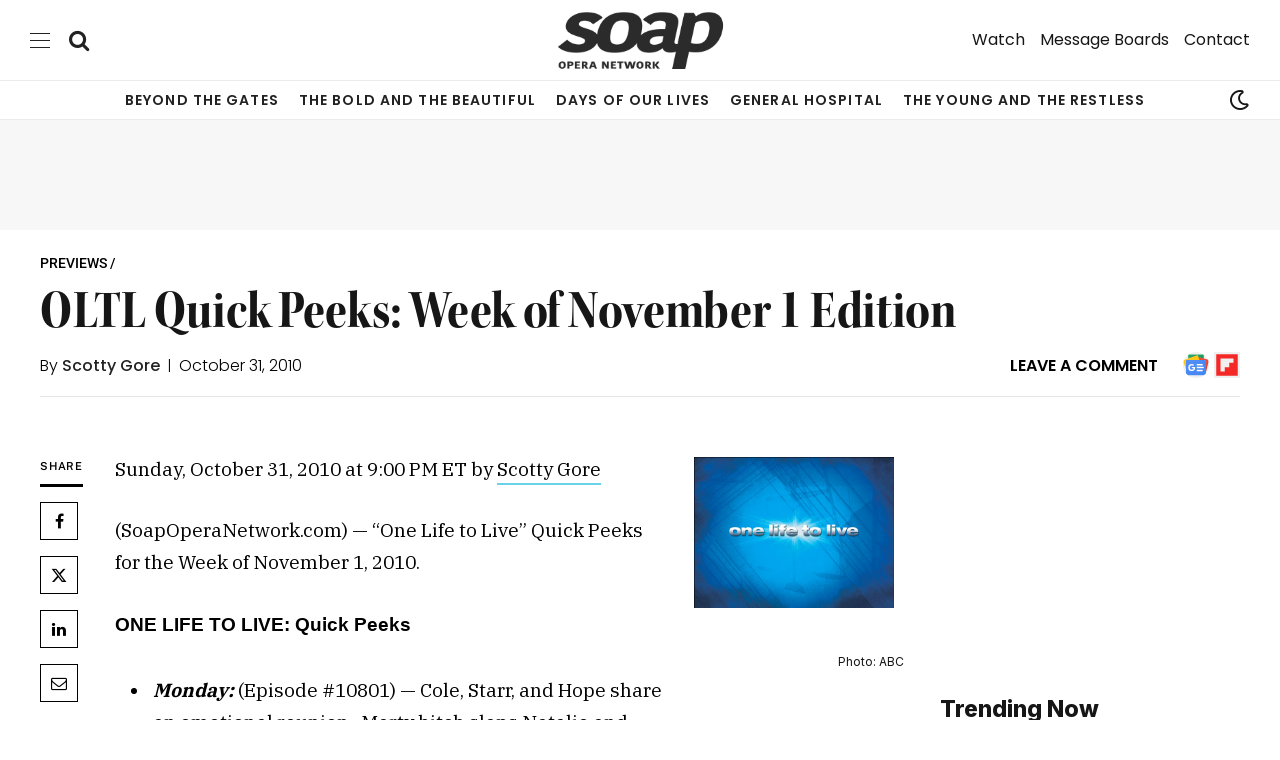

--- FILE ---
content_type: text/html; charset=UTF-8
request_url: https://www.soapoperanetwork.com/2010/10/oltl-quick-peeks-week-of-november-1-edition
body_size: 70923
content:

<!DOCTYPE html>
<html lang="en-US" class="s-light site-s-light">

<head>

	<meta charset="UTF-8" />
	<meta name="viewport" content="width=device-width, initial-scale=1" />
	<script data-no-optimize="1" data-cfasync="false">!function(){"use strict";const t={adt_ei:{identityApiKey:"plainText",source:"url",type:"plaintext",priority:1},adt_eih:{identityApiKey:"sha256",source:"urlh",type:"hashed",priority:2},sh_kit:{identityApiKey:"sha256",source:"urlhck",type:"hashed",priority:3}},e=Object.keys(t);function i(t){return function(t){const e=t.match(/((?=([a-z0-9._!#$%+^&*()[\]<>-]+))\2@[a-z0-9._-]+\.[a-z0-9._-]+)/gi);return e?e[0]:""}(function(t){return t.replace(/\s/g,"")}(t.toLowerCase()))}!async function(){const n=new URL(window.location.href),o=n.searchParams;let a=null;const r=Object.entries(t).sort(([,t],[,e])=>t.priority-e.priority).map(([t])=>t);for(const e of r){const n=o.get(e),r=t[e];if(!n||!r)continue;const c=decodeURIComponent(n),d="plaintext"===r.type&&i(c),s="hashed"===r.type&&c;if(d||s){a={value:c,config:r};break}}if(a){const{value:t,config:e}=a;window.adthrive=window.adthrive||{},window.adthrive.cmd=window.adthrive.cmd||[],window.adthrive.cmd.push(function(){window.adthrive.identityApi({source:e.source,[e.identityApiKey]:t},({success:i,data:n})=>{i?window.adthrive.log("info","Plugin","detectEmails",`Identity API called with ${e.type} email: ${t}`,n):window.adthrive.log("warning","Plugin","detectEmails",`Failed to call Identity API with ${e.type} email: ${t}`,n)})})}!function(t,e){const i=new URL(e);t.forEach(t=>i.searchParams.delete(t)),history.replaceState(null,"",i.toString())}(e,n)}()}();
</script><meta name='robots' content='index, follow, max-image-preview:large, max-snippet:-1, max-video-preview:-1' />
	<style>img:is([sizes="auto" i], [sizes^="auto," i]) { contain-intrinsic-size: 3000px 1500px }</style>
	<style data-no-optimize="1" data-cfasync="false">
	.adthrive-ad {
		margin-top: 10px;
		margin-bottom: 10px;
		text-align: center;
		overflow-x: visible;
		clear: both;
		line-height: 0;
	}
	body.archive .adthrive-content,
body.home .adthrive-content {
  margin: 10px auto;
}

body.single-rb-gallery .adthrive-content {
display: block !important;
}

body.home .adthrive-sidebar:not(.adthrive-sticky) {
margin: 20px auto;
}

/* for sticky SB9 */
.adthrive-sidebar.adthrive-stuck {
margin-top: 70px;
}
/* for sticky SB1-5 */
.adthrive-sticky-sidebar > div {
top: 70px!important;
}

/* White Background For Mobile Sticky Video Player */
.adthrive-collapse-mobile-background {
background-color: #fff!important;
}
.adthrive-top-collapse-close > svg > * {
stroke: black;
font-family: sans-serif;
}
.adthrive-top-collapse-wrapper-video-title,
.adthrive-top-collapse-wrapper-bar a a.adthrive-learn-more-link {
color: #000!important;
}
/* END White Background For Mobile Sticky Video Player */ 

/* fix sticky sidebar ads for fixed header */
.adthrive-sidebar.adthrive-stuck {
margin-top: 75px;
}
.adthrive-sticky-sidebar > div {
top: 75px!important;
}</style>
<script data-no-optimize="1" data-cfasync="false">
	window.adthriveCLS = {
		enabledLocations: ['Content', 'Recipe'],
		injectedSlots: [],
		injectedFromPlugin: true,
		branch: '19d19d6',bucket: 'prod',			};
	window.adthriveCLS.siteAds = {"betaTester":true,"targeting":[{"value":"602d38a10df04794824d6b0d","key":"siteId"},{"value":"6233884d81fbe470883a1dcd","key":"organizationId"},{"value":"Soap Opera Network","key":"siteName"},{"value":"AdThrive Edge","key":"service"},{"value":"on","key":"bidding"},{"value":["Entertainment"],"key":"verticals"}],"siteUrl":"https://www.soapoperanetwork.com","siteId":"602d38a10df04794824d6b0d","siteName":"Soap Opera Network","breakpoints":{"tablet":768,"desktop":1024},"cloudflare":{"version":"b770817"},"adUnits":[{"sequence":null,"targeting":[{"value":["Header"],"key":"location"}],"devices":["desktop"],"name":"Header","sticky":false,"location":"Header","dynamic":{"pageSelector":"","spacing":0,"max":1,"lazyMax":null,"enable":true,"lazy":false,"elementSelector":".desktop-above-header-ad","skip":0,"classNames":[],"position":"afterbegin","every":1,"enabled":true},"stickyOverlapSelector":"","adSizes":[[728,90],[320,50],[468,60],[970,90],[1,1],[320,100],[970,250],[300,50],[728,250]],"priority":399,"autosize":true},{"sequence":null,"targeting":[{"value":["Header"],"key":"location"}],"devices":["tablet"],"name":"Header","sticky":false,"location":"Header","dynamic":{"pageSelector":"","spacing":0,"max":1,"lazyMax":null,"enable":true,"lazy":false,"elementSelector":".tablet-mobile-below-menu","skip":0,"classNames":[],"position":"afterbegin","every":1,"enabled":true},"stickyOverlapSelector":"","adSizes":[[728,90],[970,250],[970,90],[468,60],[320,50],[320,100],[1,1],[300,50],[728,250]],"priority":399,"autosize":true},{"sequence":null,"targeting":[{"value":["Header"],"key":"location"}],"devices":["phone"],"name":"Header","sticky":false,"location":"Header","dynamic":{"pageSelector":"","spacing":0,"max":1,"lazyMax":null,"enable":true,"lazy":false,"elementSelector":".mobile-only-below-menu","skip":0,"classNames":[],"position":"afterbegin","every":1,"enabled":true},"stickyOverlapSelector":"","adSizes":[[728,90],[970,250],[970,90],[468,60],[320,50],[320,100],[1,1],[300,50],[728,250]],"priority":399,"autosize":true},{"sequence":1,"targeting":[{"value":["Sidebar"],"key":"location"}],"devices":["desktop"],"name":"Sidebar_1","sticky":false,"location":"Sidebar","dynamic":{"pageSelector":"","spacing":0,"max":1,"lazyMax":null,"enable":true,"lazy":false,"elementSelector":".sidebar > #ai_widget-2, .sidebar > *, .soapoperanetwork-sidebar-stationary","skip":0,"classNames":[],"position":"beforebegin","every":0,"enabled":true},"stickyOverlapSelector":"","adSizes":[[160,600],[336,280],[320,50],[300,600],[250,250],[1,1],[320,100],[300,1050],[300,50],[300,420],[300,250]],"priority":299,"autosize":true},{"sequence":9,"targeting":[{"value":["Sidebar"],"key":"location"},{"value":true,"key":"sticky"}],"devices":["desktop"],"name":"Sidebar_9","sticky":true,"location":"Sidebar","dynamic":{"pageSelector":"","spacing":0,"max":1,"lazyMax":null,"enable":true,"lazy":false,"elementSelector":".sidebar-inner, .sidebar-column, .soapoperanetwork-sidebar-sticky","skip":0,"classNames":[],"position":"beforeend","every":1,"enabled":true},"stickyOverlapSelector":".single-related-outer, .footer-wrap, .ak-footer-bar, .elementor-location-footer, .adthrive-below-post","adSizes":[[160,600],[336,280],[320,50],[300,600],[250,250],[1,1],[320,100],[300,1050],[300,50],[300,420],[300,250]],"priority":291,"autosize":true},{"sequence":null,"targeting":[{"value":["Content"],"key":"location"}],"devices":["desktop","tablet","phone"],"name":"Content","sticky":false,"location":"Content","dynamic":{"pageSelector":"body.archive ","spacing":0,"max":1,"lazyMax":3,"enable":true,"lazy":true,"elementSelector":".elementor-widget-container .block-content .loop > article","skip":1,"classNames":[],"position":"afterend","every":1,"enabled":true},"stickyOverlapSelector":"","adSizes":[[728,90],[336,280],[320,50],[468,60],[970,90],[250,250],[1,1],[320,100],[970,250],[300,50],[300,300],[552,334],[728,250],[300,250],[1,2]],"priority":199,"autosize":true},{"sequence":null,"targeting":[{"value":["Content"],"key":"location"}],"devices":["desktop"],"name":"Content","sticky":false,"location":"Content","dynamic":{"pageSelector":"body.single, body.page:not(.home)","spacing":1,"max":2,"lazyMax":97,"enable":true,"lazy":true,"elementSelector":".entry-content > p, .entry-content > .wp-block-table","skip":2,"classNames":[],"position":"afterend","every":1,"enabled":true},"stickyOverlapSelector":"","adSizes":[[728,90],[336,280],[320,50],[468,60],[970,90],[250,250],[1,1],[320,100],[970,250],[1,2],[300,50],[300,300],[552,334],[728,250],[300,250]],"priority":199,"autosize":true},{"sequence":null,"targeting":[{"value":["Content"],"key":"location"}],"devices":["tablet"],"name":"Content","sticky":false,"location":"Content","dynamic":{"pageSelector":"body.single, body.page:not(.home)","spacing":0.7,"max":2,"lazyMax":97,"enable":true,"lazy":true,"elementSelector":".entry-content > p, .entry-content > .wp-block-table","skip":2,"classNames":[],"position":"afterend","every":1,"enabled":true},"stickyOverlapSelector":"","adSizes":[[728,90],[336,280],[320,50],[468,60],[970,90],[250,250],[1,1],[320,100],[970,250],[1,2],[300,50],[300,300],[552,334],[728,250],[300,250]],"priority":199,"autosize":true},{"sequence":null,"targeting":[{"value":["Content"],"key":"location"}],"devices":["phone"],"name":"Content","sticky":false,"location":"Content","dynamic":{"pageSelector":"body.single, body.page:not(.home)","spacing":1,"max":2,"lazyMax":97,"enable":true,"lazy":true,"elementSelector":".entry-content > p, .entry-content > .wp-block-table","skip":2,"classNames":[],"position":"afterend","every":1,"enabled":true},"stickyOverlapSelector":"","adSizes":[[728,90],[336,280],[320,50],[468,60],[970,90],[250,250],[1,1],[320,100],[970,250],[1,2],[300,50],[300,300],[552,334],[728,250],[300,250]],"priority":199,"autosize":true},{"sequence":null,"targeting":[{"value":["Below Post"],"key":"location"}],"devices":["desktop","tablet","phone"],"name":"Below_Post","sticky":false,"location":"Below Post","dynamic":{"pageSelector":"","spacing":0,"max":0,"lazyMax":1,"enable":true,"lazy":true,"elementSelector":".the-post-tags","skip":0,"classNames":[],"position":"beforebegin","every":1,"enabled":true},"stickyOverlapSelector":"","adSizes":[[728,90],[336,280],[320,50],[468,60],[250,250],[1,1],[320,100],[300,250],[970,250],[728,250]],"priority":99,"autosize":true},{"sequence":null,"targeting":[{"value":["Footer"],"key":"location"},{"value":true,"key":"sticky"}],"devices":["tablet","phone","desktop"],"name":"Footer","sticky":true,"location":"Footer","dynamic":{"pageSelector":"","spacing":0,"max":1,"lazyMax":null,"enable":true,"lazy":false,"elementSelector":"body","skip":0,"classNames":[],"position":"beforeend","every":1,"enabled":true},"stickyOverlapSelector":"","adSizes":[[320,50],[320,100],[728,90],[970,90],[468,60],[1,1],[300,50]],"priority":-1,"autosize":true},{"sequence":null,"targeting":[{"value":["Content"],"key":"location"}],"devices":["desktop","tablet","phone"],"name":"Content","sticky":false,"location":"Content","dynamic":{"pageSelector":"body.home","spacing":0,"max":2,"lazyMax":97,"enable":true,"lazy":true,"elementSelector":"div[data-elementor-type=\"wp-page\"]  > section","skip":1,"classNames":[],"position":"afterend","every":1,"enabled":true},"stickyOverlapSelector":"","adSizes":[[728,90],[336,280],[320,50],[468,60],[970,90],[250,250],[1,1],[320,100],[970,250],[1,2],[300,50],[300,300],[552,334],[728,250],[300,250]],"priority":199,"autosize":true}],"adDensityLayout":{"mobile":{"adDensity":0.2,"onePerViewport":false},"pageOverrides":[{"mobile":{"adDensity":0.23,"onePerViewport":false},"note":null,"pageSelector":"body.home, body.archive","desktop":{"adDensity":0.23,"onePerViewport":false}}],"desktop":{"adDensity":0.2,"onePerViewport":false}},"adDensityEnabled":true,"siteExperiments":[],"adTypes":{"sponsorTileDesktop":true,"interscrollerDesktop":true,"nativeBelowPostDesktop":true,"miniscroller":true,"largeFormatsMobile":true,"nativeMobileContent":true,"inRecipeRecommendationMobile":true,"nativeMobileRecipe":true,"sponsorTileMobile":true,"expandableCatalogAdsMobile":true,"frameAdsMobile":true,"outstreamMobile":true,"nativeHeaderMobile":true,"frameAdsDesktop":true,"inRecipeRecommendationDesktop":true,"expandableFooterDesktop":true,"nativeDesktopContent":true,"outstreamDesktop":true,"animatedFooter":true,"skylineHeader":false,"expandableFooter":true,"nativeDesktopSidebar":true,"videoFootersMobile":true,"videoFootersDesktop":true,"interscroller":true,"nativeDesktopRecipe":true,"nativeHeaderDesktop":true,"nativeBelowPostMobile":true,"expandableCatalogAdsDesktop":true,"largeFormatsDesktop":true},"adOptions":{"theTradeDesk":true,"usCmpClickWrap":{"enabled":false,"regions":[]},"undertone":true,"sidebarConfig":{"dynamicStickySidebar":{"minHeight":1800,"enabled":true,"blockedSelectors":["body.home"]}},"footerCloseButton":false,"teads":true,"seedtag":true,"pmp":true,"thirtyThreeAcross":true,"sharethrough":true,"optimizeVideoPlayersForEarnings":true,"removeVideoTitleWrapper":true,"pubMatic":true,"contentTermsFooterEnabled":true,"chicory":false,"infiniteScroll":false,"longerVideoAdPod":true,"yahoossp":true,"spa":false,"stickyContainerConfig":{"recipeDesktop":{"minHeight":null,"enabled":false},"blockedSelectors":[],"stickyHeaderSelectors":[],"content":{"minHeight":null,"enabled":false},"recipeMobile":{"minHeight":null,"enabled":false}},"gatedPrint":{"printClasses":[],"siteEmailServiceProviderId":null,"defaultOptIn":false,"closeButtonEnabled":false,"enabled":false,"newsletterPromptEnabled":false},"yieldmo":true,"footerSelector":"","consentMode":{"enabled":false,"customVendorList":""},"amazonUAM":true,"gamMCMEnabled":true,"gamMCMChildNetworkCode":"18232007","rubiconMediaMath":true,"rubicon":true,"conversant":false,"openx":true,"customCreativeEnabled":true,"mobileHeaderHeight":1,"secColor":"#000000","unruly":true,"mediaGrid":true,"bRealTime":true,"adInViewTime":null,"regulatory":{"privacyPolicyUrl":"","termsOfServiceUrl":""},"gumgum":true,"comscoreFooter":false,"desktopInterstitial":false,"contentAdXExpansionDesktop":true,"amx":true,"footerCloseButtonDesktop":true,"ozone":true,"isAutoOptimized":true,"comscoreTAL":false,"targetaff":false,"bgColor":"#FFFFFF","advancePlaylistOptions":{"playlistPlayer":{"enabled":true},"relatedPlayer":{"enabled":true,"applyToFirst":true}},"kargo":true,"max30SecondVideoAdPod":false,"liveRampATS":true,"footerCloseButtonMobile":true,"interstitialBlockedPageSelectors":"","prioritizeShorterVideoAds":true,"allowSmallerAdSizes":true,"comscore":"General","blis":true,"wakeLock":{"desktopEnabled":true,"mobileValue":15,"mobileEnabled":true,"desktopValue":30},"mobileInterstitial":false,"tripleLift":true,"sensitiveCategories":["alc","ast","cosm","dat","gamc","pol","rel","sst","ssr","srh","ske","wtl"],"liveRamp":true,"adthriveEmailIdentity":true,"criteo":true,"nativo":true,"infiniteScrollOptions":{"selector":"","heightThreshold":0},"siteAttributes":{"mobileHeaderSelectors":[],"desktopHeaderSelectors":[]},"dynamicContentSlotLazyLoading":true,"clsOptimizedAds":true,"ogury":true,"verticals":["Entertainment"],"inImage":false,"stackadapt":true,"usCMP":{"regions":[],"defaultOptIn":false,"enabled":false,"strictMode":false},"contentAdXExpansionMobile":true,"advancePlaylist":true,"medianet":true,"delayLoading":true,"inImageZone":null,"appNexus":true,"rise":true,"liveRampId":"","infiniteScrollRefresh":false,"indexExchange":true},"siteAdsProfiles":[],"thirdPartySiteConfig":{"partners":{"discounts":[]}},"featureRollouts":{"erp":{"featureRolloutId":19,"data":null,"enabled":false}},"videoPlayers":{"contextual":{"autoplayCollapsibleEnabled":true,"overrideEmbedLocation":true,"defaultPlayerType":"collapse"},"videoEmbed":"wordpress","footerSelector":".single-related-outer, .footer-wrap","contentSpecificPlaylists":[{"isDraft":false,"playlistId":"j8A8PFjK","categories":["general-hospital"],"shuffle":false},{"isDraft":false,"playlistId":"Ulij8wCv","categories":["the-bold-and-the-beautiful"],"shuffle":false},{"isDraft":false,"playlistId":"NpzNUi6X","categories":["the-young-and-the-restless"],"shuffle":false},{"isDraft":false,"playlistId":"V2u2cFs1","categories":["days-of-our-lives"],"shuffle":false},{"isDraft":false,"playlistId":"xXGCISlO","categories":["cbs","beyond-the-gates"]},{"isDraft":false,"playlistId":"0XmvOjtY","categories":[]}],"players":[{"playlistId":"","pageSelector":"","devices":["desktop"],"description":"","skip":1,"title":"","type":"stickyRelated","enabled":true,"formattedType":"Sticky Related","elementSelector":".entry-content > p, .entry-content > .wp-block-table","id":4071936,"position":"afterend","saveVideoCloseState":false,"shuffle":false,"mobileHeaderSelector":null,"playerId":"21aygPfa"},{"playlistId":"","pageSelector":"","devices":["mobile"],"mobileLocation":"top-center","description":"","skip":0,"title":"","type":"stickyRelated","enabled":true,"formattedType":"Sticky Related","elementSelector":".entry-content > p, .entry-content > .wp-block-table","id":4071937,"position":"afterend","saveVideoCloseState":false,"shuffle":false,"mobileHeaderSelector":null,"playerId":"21aygPfa"},{"devices":["desktop","mobile"],"formattedType":"Stationary Related","description":"","id":4071935,"title":"Stationary related player - desktop and mobile","type":"stationaryRelated","enabled":true,"playerId":"21aygPfa"},{"playlistId":"ixqDsuok","pageSelector":"body.single, body.page:not(.home)","devices":["desktop"],"description":"","skip":0,"title":"","type":"stickyPlaylist","enabled":true,"footerSelector":".single-related-outer, .footer-wrap","formattedType":"Sticky Playlist","elementSelector":".entry-content > p, .entry-content > .wp-block-table","id":4071938,"position":"afterend","saveVideoCloseState":false,"shuffle":true,"mobileHeaderSelector":null,"playerId":"6u9ZkfD6"},{"playlistId":"ixqDsuok","pageSelector":"body.single, body.page:not(.home)","devices":["mobile"],"mobileLocation":"top-center","description":"","skip":0,"title":"","type":"stickyPlaylist","enabled":true,"footerSelector":".single-related-outer, .footer-wrap","formattedType":"Sticky Playlist","elementSelector":".entry-content > p, .entry-content > .wp-block-table","id":4071939,"position":"afterend","saveVideoCloseState":false,"shuffle":true,"mobileHeaderSelector":null,"playerId":"6u9ZkfD6"}],"partners":{"theTradeDesk":true,"unruly":true,"mediaGrid":true,"undertone":true,"gumgum":true,"seedtag":true,"amx":true,"ozone":true,"pmp":true,"kargo":true,"stickyOutstream":{"desktop":{"enabled":true},"blockedPageSelectors":"","mobileLocation":"bottom-left","allowOnHomepage":true,"mobile":{"enabled":true},"saveVideoCloseState":false,"mobileHeaderSelector":null,"allowForPageWithStickyPlayer":{"enabled":true}},"sharethrough":true,"blis":true,"tripleLift":true,"pubMatic":true,"criteo":true,"yahoossp":true,"nativo":true,"stackadapt":true,"yieldmo":true,"amazonUAM":true,"medianet":true,"rubicon":true,"appNexus":true,"rise":true,"openx":true,"indexExchange":true}}};</script>

<script data-no-optimize="1" data-cfasync="false">
(function(w, d) {
	w.adthrive = w.adthrive || {};
	w.adthrive.cmd = w.adthrive.cmd || [];
	w.adthrive.plugin = 'adthrive-ads-3.10.0';
	w.adthrive.host = 'ads.adthrive.com';
	w.adthrive.integration = 'plugin';

	var commitParam = (w.adthriveCLS && w.adthriveCLS.bucket !== 'prod' && w.adthriveCLS.branch) ? '&commit=' + w.adthriveCLS.branch : '';

	var s = d.createElement('script');
	s.async = true;
	s.referrerpolicy='no-referrer-when-downgrade';
	s.src = 'https://' + w.adthrive.host + '/sites/602d38a10df04794824d6b0d/ads.min.js?referrer=' + w.encodeURIComponent(w.location.href) + commitParam + '&cb=' + (Math.floor(Math.random() * 100) + 1) + '';
	var n = d.getElementsByTagName('script')[0];
	n.parentNode.insertBefore(s, n);
})(window, document);
</script>
<link rel="dns-prefetch" href="https://ads.adthrive.com/"><link rel="preconnect" href="https://ads.adthrive.com/"><link rel="preconnect" href="https://ads.adthrive.com/" crossorigin><!-- Jetpack Site Verification Tags -->
<meta name="google-site-verification" content="Ru0HwQThrYFEGU6EalXtpEq57PQBlYyj5EyXD1sya1c" />
<meta name="msvalidate.01" content="391BB7B5FD0C038C67E56FF68F24AD8F" />
<meta name="yandex-verification" content="45e713d1b0abacf5" />

	<!-- This site is optimized with the Yoast SEO Premium plugin v26.8 (Yoast SEO v26.8) - https://yoast.com/product/yoast-seo-premium-wordpress/ -->
	<title>OLTL Quick Peeks: Week of November 1 Edition</title><link rel="preload" as="font" href="https://www.soapoperanetwork.com/wp-content/themes/smart-mag/css/icons/fonts/ts-icons.woff2?v3.2" type="font/woff2" crossorigin="anonymous" />
	<link rel="canonical" href="https://www.soapoperanetwork.com/2010/10/oltl-quick-peeks-week-of-november-1-edition" />
	<meta property="og:locale" content="en_US" />
	<meta property="og:type" content="article" />
	<meta property="og:title" content="OLTL Quick Peeks: Week of November 1 Edition" />
	<meta property="og:description" content="Photo: ABC Sunday, October 31, 2010 at 9:00 PM ET by Scotty Gore (SoapOperaNetwork.com) -- &quot;One Life to Live&quot; Quick Peeks for the Week of November 1," />
	<meta property="og:url" content="https://www.soapoperanetwork.com/2010/10/oltl-quick-peeks-week-of-november-1-edition" />
	<meta property="og:site_name" content="Soap Opera Network" />
	<meta property="article:publisher" content="https://www.facebook.com/soapoperanetwork" />
	<meta property="article:published_time" content="2010-11-01T01:00:30+00:00" />
	<meta property="og:image" content="http://images.soapoperanetwork.com/logos/network/abc/oltl/one_life_to_live_04.jpg" />
	<meta name="author" content="Scotty Gore" />
	<meta name="twitter:card" content="summary_large_image" />
	<meta name="twitter:creator" content="@SoapOperaNetwrk" />
	<meta name="twitter:site" content="@SoapOperaNetwrk" />
	<meta name="twitter:label1" content="Written by" />
	<meta name="twitter:data1" content="Scotty Gore" />
	<meta name="twitter:label2" content="Est. reading time" />
	<meta name="twitter:data2" content="1 minute" />
	<script type="application/ld+json" class="yoast-schema-graph">{"@context":"https://schema.org","@graph":[{"@type":"NewsArticle","@id":"https://www.soapoperanetwork.com/2010/10/oltl-quick-peeks-week-of-november-1-edition#article","isPartOf":{"@id":"https://www.soapoperanetwork.com/2010/10/oltl-quick-peeks-week-of-november-1-edition"},"author":{"name":"Scotty Gore","@id":"https://www.soapoperanetwork.com/#/schema/person/11f6282b4b670d29c8cdbf2c6d0fe01c"},"headline":"OLTL Quick Peeks: Week of November 1 Edition","datePublished":"2010-11-01T01:00:30+00:00","mainEntityOfPage":{"@id":"https://www.soapoperanetwork.com/2010/10/oltl-quick-peeks-week-of-november-1-edition"},"wordCount":259,"commentCount":0,"publisher":{"@id":"https://www.soapoperanetwork.com/#organization"},"image":{"@id":"https://www.soapoperanetwork.com/2010/10/oltl-quick-peeks-week-of-november-1-edition#primaryimage"},"thumbnailUrl":"http://images.soapoperanetwork.com/logos/network/abc/oltl/one_life_to_live_04.jpg","articleSection":["Previews"],"inLanguage":"en-US","potentialAction":[{"@type":"CommentAction","name":"Comment","target":["https://www.soapoperanetwork.com/2010/10/oltl-quick-peeks-week-of-november-1-edition#respond"]}],"copyrightYear":"2010","copyrightHolder":{"@id":"https://www.soapoperanetwork.com/#organization"}},{"@type":"WebPage","@id":"https://www.soapoperanetwork.com/2010/10/oltl-quick-peeks-week-of-november-1-edition","url":"https://www.soapoperanetwork.com/2010/10/oltl-quick-peeks-week-of-november-1-edition","name":"OLTL Quick Peeks: Week of November 1 Edition","isPartOf":{"@id":"https://www.soapoperanetwork.com/#website"},"primaryImageOfPage":{"@id":"https://www.soapoperanetwork.com/2010/10/oltl-quick-peeks-week-of-november-1-edition#primaryimage"},"image":{"@id":"https://www.soapoperanetwork.com/2010/10/oltl-quick-peeks-week-of-november-1-edition#primaryimage"},"thumbnailUrl":"http://images.soapoperanetwork.com/logos/network/abc/oltl/one_life_to_live_04.jpg","datePublished":"2010-11-01T01:00:30+00:00","breadcrumb":{"@id":"https://www.soapoperanetwork.com/2010/10/oltl-quick-peeks-week-of-november-1-edition#breadcrumb"},"inLanguage":"en-US","potentialAction":[{"@type":"ReadAction","target":["https://www.soapoperanetwork.com/2010/10/oltl-quick-peeks-week-of-november-1-edition"]}],"author":{"@id":"https://www.soapoperanetwork.com/#/schema/person/11f6282b4b670d29c8cdbf2c6d0fe01c"}},{"@type":"ImageObject","inLanguage":"en-US","@id":"https://www.soapoperanetwork.com/2010/10/oltl-quick-peeks-week-of-november-1-edition#primaryimage","url":"http://images.soapoperanetwork.com/logos/network/abc/oltl/one_life_to_live_04.jpg","contentUrl":"http://images.soapoperanetwork.com/logos/network/abc/oltl/one_life_to_live_04.jpg"},{"@type":"BreadcrumbList","@id":"https://www.soapoperanetwork.com/2010/10/oltl-quick-peeks-week-of-november-1-edition#breadcrumb","itemListElement":[{"@type":"ListItem","position":1,"name":"Previews","item":"https://www.soapoperanetwork.com/previews"},{"@type":"ListItem","position":2,"name":"OLTL Quick Peeks: Week of November 1 Edition"}]},{"@type":"WebSite","@id":"https://www.soapoperanetwork.com/#website","url":"https://www.soapoperanetwork.com/","name":"Soap Opera Network","description":"Bringing Drama Closer","publisher":{"@id":"https://www.soapoperanetwork.com/#organization"},"alternateName":"SON","potentialAction":[{"@type":"SearchAction","target":{"@type":"EntryPoint","urlTemplate":"https://www.soapoperanetwork.com/?s={search_term_string}"},"query-input":{"@type":"PropertyValueSpecification","valueRequired":true,"valueName":"search_term_string"}}],"inLanguage":"en-US"},{"@type":"Organization","@id":"https://www.soapoperanetwork.com/#organization","name":"Soap Opera Network","alternateName":"SON","url":"https://www.soapoperanetwork.com/","logo":{"@type":"ImageObject","inLanguage":"en-US","@id":"https://www.soapoperanetwork.com/#/schema/logo/image/","url":"https://www.soapoperanetwork.com/media/2023/12/s_masthead_small_1200x675.jpg.webp","contentUrl":"https://www.soapoperanetwork.com/media/2023/12/s_masthead_small_1200x675.jpg.webp","width":1200,"height":675,"caption":"Soap Opera Network"},"image":{"@id":"https://www.soapoperanetwork.com/#/schema/logo/image/"},"sameAs":["https://www.facebook.com/soapoperanetwork","https://x.com/SoapOperaNetwrk","https://mastodon.social/@soapoperanetwork","https://www.instagram.com/soapoperanetwork","https://www.linkedin.com/company/soapoperanetwork","https://myspace.com/soapoperanetwork","https://www.pinterest.com/soapoperanetwork/","https://www.youtube.com/soapoperanetwork"],"legalName":"SOAPSLINE LLC","foundingDate":"2001-10-08"},{"@type":"Person","@id":"https://www.soapoperanetwork.com/#/schema/person/11f6282b4b670d29c8cdbf2c6d0fe01c","name":"Scotty Gore","sameAs":["https://www.soapoperanetwork.com/author/scott-gore"],"url":"https://www.soapoperanetwork.com/author/scotty-gore"}]}</script>
	<!-- / Yoast SEO Premium plugin. -->


<link rel='dns-prefetch' href='//news.google.com' />
<link rel='dns-prefetch' href='//stats.wp.com' />
<link rel='dns-prefetch' href='//fonts.googleapis.com' />
<link rel='dns-prefetch' href='//use.typekit.net' />
<link rel='dns-prefetch' href='//v0.wordpress.com' />
<link rel='dns-prefetch' href='//www.googletagmanager.com' />
<link rel='stylesheet' id='jetpack_related-posts-css' href='https://www.soapoperanetwork.com/wp-content/plugins/jetpack/modules/related-posts/related-posts.css?ver=20240116' type='text/css' media='all' />
<link rel='stylesheet' id='wp-block-library-css' href='https://www.soapoperanetwork.com/wp-includes/css/dist/block-library/style.min.css?ver=6.8.3' type='text/css' media='all' />
<style id='classic-theme-styles-inline-css' type='text/css'>
/*! This file is auto-generated */
.wp-block-button__link{color:#fff;background-color:#32373c;border-radius:9999px;box-shadow:none;text-decoration:none;padding:calc(.667em + 2px) calc(1.333em + 2px);font-size:1.125em}.wp-block-file__button{background:#32373c;color:#fff;text-decoration:none}
</style>
<link rel='stylesheet' id='mediaelement-css' href='https://www.soapoperanetwork.com/wp-includes/js/mediaelement/mediaelementplayer-legacy.min.css?ver=4.2.17' type='text/css' media='all' />
<link rel='stylesheet' id='wp-mediaelement-css' href='https://www.soapoperanetwork.com/wp-includes/js/mediaelement/wp-mediaelement.min.css?ver=6.8.3' type='text/css' media='all' />
<style id='jetpack-sharing-buttons-style-inline-css' type='text/css'>
.jetpack-sharing-buttons__services-list{display:flex;flex-direction:row;flex-wrap:wrap;gap:0;list-style-type:none;margin:5px;padding:0}.jetpack-sharing-buttons__services-list.has-small-icon-size{font-size:12px}.jetpack-sharing-buttons__services-list.has-normal-icon-size{font-size:16px}.jetpack-sharing-buttons__services-list.has-large-icon-size{font-size:24px}.jetpack-sharing-buttons__services-list.has-huge-icon-size{font-size:36px}@media print{.jetpack-sharing-buttons__services-list{display:none!important}}.editor-styles-wrapper .wp-block-jetpack-sharing-buttons{gap:0;padding-inline-start:0}ul.jetpack-sharing-buttons__services-list.has-background{padding:1.25em 2.375em}
</style>
<style id='filebird-block-filebird-gallery-style-inline-css' type='text/css'>
ul.filebird-block-filebird-gallery{margin:auto!important;padding:0!important;width:100%}ul.filebird-block-filebird-gallery.layout-grid{display:grid;grid-gap:20px;align-items:stretch;grid-template-columns:repeat(var(--columns),1fr);justify-items:stretch}ul.filebird-block-filebird-gallery.layout-grid li img{border:1px solid #ccc;box-shadow:2px 2px 6px 0 rgba(0,0,0,.3);height:100%;max-width:100%;-o-object-fit:cover;object-fit:cover;width:100%}ul.filebird-block-filebird-gallery.layout-masonry{-moz-column-count:var(--columns);-moz-column-gap:var(--space);column-gap:var(--space);-moz-column-width:var(--min-width);columns:var(--min-width) var(--columns);display:block;overflow:auto}ul.filebird-block-filebird-gallery.layout-masonry li{margin-bottom:var(--space)}ul.filebird-block-filebird-gallery li{list-style:none}ul.filebird-block-filebird-gallery li figure{height:100%;margin:0;padding:0;position:relative;width:100%}ul.filebird-block-filebird-gallery li figure figcaption{background:linear-gradient(0deg,rgba(0,0,0,.7),rgba(0,0,0,.3) 70%,transparent);bottom:0;box-sizing:border-box;color:#fff;font-size:.8em;margin:0;max-height:100%;overflow:auto;padding:3em .77em .7em;position:absolute;text-align:center;width:100%;z-index:2}ul.filebird-block-filebird-gallery li figure figcaption a{color:inherit}.fb-block-hover-animation-zoomIn figure{overflow:hidden}.fb-block-hover-animation-zoomIn figure img{transform:scale(1);transition:.3s ease-in-out}.fb-block-hover-animation-zoomIn figure:hover img{transform:scale(1.3)}.fb-block-hover-animation-shine figure{overflow:hidden;position:relative}.fb-block-hover-animation-shine figure:before{background:linear-gradient(90deg,hsla(0,0%,100%,0) 0,hsla(0,0%,100%,.3));content:"";display:block;height:100%;left:-75%;position:absolute;top:0;transform:skewX(-25deg);width:50%;z-index:2}.fb-block-hover-animation-shine figure:hover:before{animation:shine .75s}@keyframes shine{to{left:125%}}.fb-block-hover-animation-opacity figure{overflow:hidden}.fb-block-hover-animation-opacity figure img{opacity:1;transition:.3s ease-in-out}.fb-block-hover-animation-opacity figure:hover img{opacity:.5}.fb-block-hover-animation-grayscale figure img{filter:grayscale(100%);transition:.3s ease-in-out}.fb-block-hover-animation-grayscale figure:hover img{filter:grayscale(0)}

</style>
<style id='global-styles-inline-css' type='text/css'>
:root{--wp--preset--aspect-ratio--square: 1;--wp--preset--aspect-ratio--4-3: 4/3;--wp--preset--aspect-ratio--3-4: 3/4;--wp--preset--aspect-ratio--3-2: 3/2;--wp--preset--aspect-ratio--2-3: 2/3;--wp--preset--aspect-ratio--16-9: 16/9;--wp--preset--aspect-ratio--9-16: 9/16;--wp--preset--color--black: #000000;--wp--preset--color--cyan-bluish-gray: #abb8c3;--wp--preset--color--white: #ffffff;--wp--preset--color--pale-pink: #f78da7;--wp--preset--color--vivid-red: #cf2e2e;--wp--preset--color--luminous-vivid-orange: #ff6900;--wp--preset--color--luminous-vivid-amber: #fcb900;--wp--preset--color--light-green-cyan: #7bdcb5;--wp--preset--color--vivid-green-cyan: #00d084;--wp--preset--color--pale-cyan-blue: #8ed1fc;--wp--preset--color--vivid-cyan-blue: #0693e3;--wp--preset--color--vivid-purple: #9b51e0;--wp--preset--gradient--vivid-cyan-blue-to-vivid-purple: linear-gradient(135deg,rgba(6,147,227,1) 0%,rgb(155,81,224) 100%);--wp--preset--gradient--light-green-cyan-to-vivid-green-cyan: linear-gradient(135deg,rgb(122,220,180) 0%,rgb(0,208,130) 100%);--wp--preset--gradient--luminous-vivid-amber-to-luminous-vivid-orange: linear-gradient(135deg,rgba(252,185,0,1) 0%,rgba(255,105,0,1) 100%);--wp--preset--gradient--luminous-vivid-orange-to-vivid-red: linear-gradient(135deg,rgba(255,105,0,1) 0%,rgb(207,46,46) 100%);--wp--preset--gradient--very-light-gray-to-cyan-bluish-gray: linear-gradient(135deg,rgb(238,238,238) 0%,rgb(169,184,195) 100%);--wp--preset--gradient--cool-to-warm-spectrum: linear-gradient(135deg,rgb(74,234,220) 0%,rgb(151,120,209) 20%,rgb(207,42,186) 40%,rgb(238,44,130) 60%,rgb(251,105,98) 80%,rgb(254,248,76) 100%);--wp--preset--gradient--blush-light-purple: linear-gradient(135deg,rgb(255,206,236) 0%,rgb(152,150,240) 100%);--wp--preset--gradient--blush-bordeaux: linear-gradient(135deg,rgb(254,205,165) 0%,rgb(254,45,45) 50%,rgb(107,0,62) 100%);--wp--preset--gradient--luminous-dusk: linear-gradient(135deg,rgb(255,203,112) 0%,rgb(199,81,192) 50%,rgb(65,88,208) 100%);--wp--preset--gradient--pale-ocean: linear-gradient(135deg,rgb(255,245,203) 0%,rgb(182,227,212) 50%,rgb(51,167,181) 100%);--wp--preset--gradient--electric-grass: linear-gradient(135deg,rgb(202,248,128) 0%,rgb(113,206,126) 100%);--wp--preset--gradient--midnight: linear-gradient(135deg,rgb(2,3,129) 0%,rgb(40,116,252) 100%);--wp--preset--font-size--small: 13px;--wp--preset--font-size--medium: 20px;--wp--preset--font-size--large: 36px;--wp--preset--font-size--x-large: 42px;--wp--preset--spacing--20: 0.44rem;--wp--preset--spacing--30: 0.67rem;--wp--preset--spacing--40: 1rem;--wp--preset--spacing--50: 1.5rem;--wp--preset--spacing--60: 2.25rem;--wp--preset--spacing--70: 3.38rem;--wp--preset--spacing--80: 5.06rem;--wp--preset--shadow--natural: 6px 6px 9px rgba(0, 0, 0, 0.2);--wp--preset--shadow--deep: 12px 12px 50px rgba(0, 0, 0, 0.4);--wp--preset--shadow--sharp: 6px 6px 0px rgba(0, 0, 0, 0.2);--wp--preset--shadow--outlined: 6px 6px 0px -3px rgba(255, 255, 255, 1), 6px 6px rgba(0, 0, 0, 1);--wp--preset--shadow--crisp: 6px 6px 0px rgba(0, 0, 0, 1);}:where(.is-layout-flex){gap: 0.5em;}:where(.is-layout-grid){gap: 0.5em;}body .is-layout-flex{display: flex;}.is-layout-flex{flex-wrap: wrap;align-items: center;}.is-layout-flex > :is(*, div){margin: 0;}body .is-layout-grid{display: grid;}.is-layout-grid > :is(*, div){margin: 0;}:where(.wp-block-columns.is-layout-flex){gap: 2em;}:where(.wp-block-columns.is-layout-grid){gap: 2em;}:where(.wp-block-post-template.is-layout-flex){gap: 1.25em;}:where(.wp-block-post-template.is-layout-grid){gap: 1.25em;}.has-black-color{color: var(--wp--preset--color--black) !important;}.has-cyan-bluish-gray-color{color: var(--wp--preset--color--cyan-bluish-gray) !important;}.has-white-color{color: var(--wp--preset--color--white) !important;}.has-pale-pink-color{color: var(--wp--preset--color--pale-pink) !important;}.has-vivid-red-color{color: var(--wp--preset--color--vivid-red) !important;}.has-luminous-vivid-orange-color{color: var(--wp--preset--color--luminous-vivid-orange) !important;}.has-luminous-vivid-amber-color{color: var(--wp--preset--color--luminous-vivid-amber) !important;}.has-light-green-cyan-color{color: var(--wp--preset--color--light-green-cyan) !important;}.has-vivid-green-cyan-color{color: var(--wp--preset--color--vivid-green-cyan) !important;}.has-pale-cyan-blue-color{color: var(--wp--preset--color--pale-cyan-blue) !important;}.has-vivid-cyan-blue-color{color: var(--wp--preset--color--vivid-cyan-blue) !important;}.has-vivid-purple-color{color: var(--wp--preset--color--vivid-purple) !important;}.has-black-background-color{background-color: var(--wp--preset--color--black) !important;}.has-cyan-bluish-gray-background-color{background-color: var(--wp--preset--color--cyan-bluish-gray) !important;}.has-white-background-color{background-color: var(--wp--preset--color--white) !important;}.has-pale-pink-background-color{background-color: var(--wp--preset--color--pale-pink) !important;}.has-vivid-red-background-color{background-color: var(--wp--preset--color--vivid-red) !important;}.has-luminous-vivid-orange-background-color{background-color: var(--wp--preset--color--luminous-vivid-orange) !important;}.has-luminous-vivid-amber-background-color{background-color: var(--wp--preset--color--luminous-vivid-amber) !important;}.has-light-green-cyan-background-color{background-color: var(--wp--preset--color--light-green-cyan) !important;}.has-vivid-green-cyan-background-color{background-color: var(--wp--preset--color--vivid-green-cyan) !important;}.has-pale-cyan-blue-background-color{background-color: var(--wp--preset--color--pale-cyan-blue) !important;}.has-vivid-cyan-blue-background-color{background-color: var(--wp--preset--color--vivid-cyan-blue) !important;}.has-vivid-purple-background-color{background-color: var(--wp--preset--color--vivid-purple) !important;}.has-black-border-color{border-color: var(--wp--preset--color--black) !important;}.has-cyan-bluish-gray-border-color{border-color: var(--wp--preset--color--cyan-bluish-gray) !important;}.has-white-border-color{border-color: var(--wp--preset--color--white) !important;}.has-pale-pink-border-color{border-color: var(--wp--preset--color--pale-pink) !important;}.has-vivid-red-border-color{border-color: var(--wp--preset--color--vivid-red) !important;}.has-luminous-vivid-orange-border-color{border-color: var(--wp--preset--color--luminous-vivid-orange) !important;}.has-luminous-vivid-amber-border-color{border-color: var(--wp--preset--color--luminous-vivid-amber) !important;}.has-light-green-cyan-border-color{border-color: var(--wp--preset--color--light-green-cyan) !important;}.has-vivid-green-cyan-border-color{border-color: var(--wp--preset--color--vivid-green-cyan) !important;}.has-pale-cyan-blue-border-color{border-color: var(--wp--preset--color--pale-cyan-blue) !important;}.has-vivid-cyan-blue-border-color{border-color: var(--wp--preset--color--vivid-cyan-blue) !important;}.has-vivid-purple-border-color{border-color: var(--wp--preset--color--vivid-purple) !important;}.has-vivid-cyan-blue-to-vivid-purple-gradient-background{background: var(--wp--preset--gradient--vivid-cyan-blue-to-vivid-purple) !important;}.has-light-green-cyan-to-vivid-green-cyan-gradient-background{background: var(--wp--preset--gradient--light-green-cyan-to-vivid-green-cyan) !important;}.has-luminous-vivid-amber-to-luminous-vivid-orange-gradient-background{background: var(--wp--preset--gradient--luminous-vivid-amber-to-luminous-vivid-orange) !important;}.has-luminous-vivid-orange-to-vivid-red-gradient-background{background: var(--wp--preset--gradient--luminous-vivid-orange-to-vivid-red) !important;}.has-very-light-gray-to-cyan-bluish-gray-gradient-background{background: var(--wp--preset--gradient--very-light-gray-to-cyan-bluish-gray) !important;}.has-cool-to-warm-spectrum-gradient-background{background: var(--wp--preset--gradient--cool-to-warm-spectrum) !important;}.has-blush-light-purple-gradient-background{background: var(--wp--preset--gradient--blush-light-purple) !important;}.has-blush-bordeaux-gradient-background{background: var(--wp--preset--gradient--blush-bordeaux) !important;}.has-luminous-dusk-gradient-background{background: var(--wp--preset--gradient--luminous-dusk) !important;}.has-pale-ocean-gradient-background{background: var(--wp--preset--gradient--pale-ocean) !important;}.has-electric-grass-gradient-background{background: var(--wp--preset--gradient--electric-grass) !important;}.has-midnight-gradient-background{background: var(--wp--preset--gradient--midnight) !important;}.has-small-font-size{font-size: var(--wp--preset--font-size--small) !important;}.has-medium-font-size{font-size: var(--wp--preset--font-size--medium) !important;}.has-large-font-size{font-size: var(--wp--preset--font-size--large) !important;}.has-x-large-font-size{font-size: var(--wp--preset--font-size--x-large) !important;}
:where(.wp-block-post-template.is-layout-flex){gap: 1.25em;}:where(.wp-block-post-template.is-layout-grid){gap: 1.25em;}
:where(.wp-block-columns.is-layout-flex){gap: 2em;}:where(.wp-block-columns.is-layout-grid){gap: 2em;}
:root :where(.wp-block-pullquote){font-size: 1.5em;line-height: 1.6;}
</style>
<link rel='stylesheet' id='elementor-frontend-css' href='https://www.soapoperanetwork.com/media/elementor/css/custom-frontend.min.css?ver=1770047706' type='text/css' media='all' />
<link rel='stylesheet' id='widget-heading-css' href='https://www.soapoperanetwork.com/wp-content/plugins/elementor/assets/css/widget-heading.min.css?ver=3.35.0' type='text/css' media='all' />
<link rel='stylesheet' id='widget-icon-list-css' href='https://www.soapoperanetwork.com/media/elementor/css/custom-widget-icon-list.min.css?ver=1770047706' type='text/css' media='all' />
<link rel='stylesheet' id='widget-social-icons-css' href='https://www.soapoperanetwork.com/wp-content/plugins/elementor/assets/css/widget-social-icons.min.css?ver=3.35.0' type='text/css' media='all' />
<link rel='stylesheet' id='e-apple-webkit-css' href='https://www.soapoperanetwork.com/media/elementor/css/custom-apple-webkit.min.css?ver=1770047706' type='text/css' media='all' />
<link rel='stylesheet' id='widget-image-css' href='https://www.soapoperanetwork.com/wp-content/plugins/elementor/assets/css/widget-image.min.css?ver=3.35.0' type='text/css' media='all' />
<link rel='stylesheet' id='elementor-post-756279-css' href='https://www.soapoperanetwork.com/media/elementor/css/post-756279.css?ver=1770047708' type='text/css' media='all' />
<link rel='stylesheet' id='filebird-elementor-frontend-css' href='https://www.soapoperanetwork.com/wp-content/plugins/filebird-pro/includes/PageBuilders/Elementor/assets/css/frontend.css?ver=6.5.2' type='text/css' media='all' />
<link rel='stylesheet' id='font-awesome-5-all-css' href='https://www.soapoperanetwork.com/wp-content/plugins/elementor/assets/lib/font-awesome/css/all.min.css?ver=3.35.0' type='text/css' media='all' />
<link rel='stylesheet' id='font-awesome-4-shim-css' href='https://www.soapoperanetwork.com/wp-content/plugins/elementor/assets/lib/font-awesome/css/v4-shims.min.css?ver=3.35.0' type='text/css' media='all' />
<link rel='stylesheet' id='wpdt-elementor-widget-font-css' href='https://www.soapoperanetwork.com/wp-content/plugins/wpdatatables/integrations/starter/page-builders/elementor/css/style.css?ver=7.3.3' type='text/css' media='all' />
<link rel='stylesheet' id='elementor-post-740628-css' href='https://www.soapoperanetwork.com/media/elementor/css/post-740628.css?ver=1770047709' type='text/css' media='all' />
<link rel='stylesheet' id='smartmag-core-css' href='https://www.soapoperanetwork.com/wp-content/themes/smart-mag/style.css?ver=10.3.2' type='text/css' media='all' />
<style id='smartmag-core-inline-css' type='text/css'>
:root { --c-main: #2c3e50;
--c-main-rgb: 44,62,80;
--title-font: "kepler-std-semicondensed-dis", system-ui, -apple-system, "Segoe UI", Arial, sans-serif;
--h-font: "kepler-std-semicondensed-dis", system-ui, -apple-system, "Segoe UI", Arial, sans-serif;
--c-post-meta: #222222;
--c-excerpts: #222222;
--excerpt-size: 16px; }
.s-dark, .site-s-dark { --c-main: #eeee22; --c-main-rgb: 238,238,34; }
.s-dark { --body-color: #ffffff; --c-excerpts: #ffffff; }
.s-dark .post-content { color: #ffffff; }
.s-dark, .site-s-dark .s-light { --c-headings: #ffffff; }
.s-dark .post-title { --c-headings: #ffffff; }
:root { --wrap-padding: 18px; }
:root { --sidebar-width: 300px; }
.ts-row, .has-el-gap { --sidebar-c-width: calc(var(--sidebar-width) + var(--grid-gutter-h) + var(--sidebar-c-pad)); }
:root { --sidebar-pad: 18px; --sidebar-sep-pad: 18px; }
._ie-mq { --footer-mt: 0px; }
.main-sidebar .widget-title .heading { font-family: "Oswald", system-ui, -apple-system, "Segoe UI", Arial, sans-serif; }
.main-sidebar .widget, .ts-sidebar .widget { margin-bottom: 25px; }
.breadcrumbs { font-family: "Roboto", system-ui, -apple-system, "Segoe UI", Arial, sans-serif; font-size: 14px; font-weight: 500; text-transform: uppercase; line-height: 20; }
.s-light .breadcrumbs { --c-a: #000000; }
.smart-head-main .smart-head-top { --head-h: 0px; background-color: #ffffff; }
.s-dark .smart-head-main .smart-head-top,
.smart-head-main .s-dark.smart-head-top { background-color: #222222; }
.smart-head-main .smart-head-top > .inner { padding-top: 0px; padding-bottom: 0px; padding-left: 0px; padding-right: 0px; }
.smart-head-main .smart-head-mid { --head-h: 80px; background-color: #ffffff; }
.s-dark .smart-head-main .smart-head-mid,
.smart-head-main .s-dark.smart-head-mid { background-color: #16192f; }
.smart-head-main .smart-head-mid { border-top-width: 0px; border-bottom-width: 0px; border-bottom-color: #eaeaea; }
.s-dark .smart-head-main .smart-head-mid,
.smart-head-main .s-dark.smart-head-mid { border-bottom-color: #16192f; }
.smart-head-main .smart-head-bot { --head-h: 40px; background-color: #ffffff; }
.s-dark .smart-head-main .smart-head-bot,
.smart-head-main .s-dark.smart-head-bot { background-color: #1265a1; }
.smart-head-main .smart-head-bot { border-top-width: 1px; border-top-color: #eaeaea; }
.s-dark .smart-head-main .smart-head-bot,
.smart-head-main .s-dark.smart-head-bot { border-top-color: #1265a1; }
.smart-head-main .smart-head-bot { border-bottom-width: 1px; border-bottom-color: #eaeaea; }
.s-dark .smart-head-main .smart-head-bot,
.smart-head-main .s-dark.smart-head-bot { border-bottom-color: #1265a1; }
.navigation { font-family: "Poppins", system-ui, -apple-system, "Segoe UI", Arial, sans-serif; }
.navigation-main .menu > li li a { font-family: "Oswald", system-ui, -apple-system, "Segoe UI", Arial, sans-serif; font-size: 16px; }
.navigation-main { --nav-items-space: 10px; }
.navigation-main .menu > li > a:after { display: none; }
.navigation-main { margin-left: calc(-1 * var(--nav-items-space)); }
.s-light .navigation-main { --c-nav: #222222; --c-nav-hov: #df0000; }
.s-light .navigation { --c-nav-drop-sep: #020202; }
.s-dark .navigation-main { --c-nav: #ffffff; --c-nav-hov: #df0000; }
.s-dark .navigation { --c-nav-hov-bg: #ffffff; }
.smart-head-mobile .smart-head-sticky { max-height: 60px; --head-h: 60px; }
.smart-head-mobile .smart-head-top { --head-h: 0px; }
.s-dark .smart-head-mobile .smart-head-top,
.smart-head-mobile .s-dark.smart-head-top { background-color: #1265a1; }
.smart-head-mobile .smart-head-mid { --head-h: 60px; background-color: #ffffff; }
.s-dark .smart-head-mobile .smart-head-mid,
.smart-head-mobile .s-dark.smart-head-mid { background-color: #16192f; }
.smart-head-mobile .smart-head-mid { border-bottom-width: 1px; border-bottom-color: #eaeaea; }
.s-dark .smart-head-mobile .smart-head-mid,
.smart-head-mobile .s-dark.smart-head-mid { border-bottom-color: #1265a1; }
.smart-head-mobile .smart-head-bot { --head-h: 30px; background-color: #ffffff; }
.s-dark .smart-head-mobile .smart-head-bot,
.smart-head-mobile .s-dark.smart-head-bot { background-color: #1265a1; }
.smart-head-mobile .smart-head-bot { border-top-width: 0px; border-top-color: #eaeaea; }
.s-dark .smart-head-mobile .smart-head-bot,
.smart-head-mobile .s-dark.smart-head-bot { border-top-color: #1265a1; }
.smart-head-mobile .smart-head-bot { border-bottom-width: 1px; border-bottom-color: #eaeaea; }
.s-dark .smart-head-mobile .smart-head-bot,
.smart-head-mobile .s-dark.smart-head-bot { border-bottom-color: #1265a1; }
.smart-head-mobile .smart-head-bot > .inner { padding-top: 0px; padding-bottom: 0px; padding-left: 0px; padding-right: 0px; }
.mobile-menu { font-family: "Poppins", system-ui, -apple-system, "Segoe UI", Arial, sans-serif; font-weight: 500; text-transform: uppercase; }
.navigation-small { font-family: "Inter", system-ui, -apple-system, "Segoe UI", Arial, sans-serif; }
.navigation-small .menu > li > a { font-family: "Inter", system-ui, -apple-system, "Segoe UI", Arial, sans-serif; font-size: 16px; font-weight: 800; font-style: normal; text-transform: lowercase; }
.smart-head .navigation-small { --nav-items-space: 10px; }
.navigation-small .menu > li > a:after { display: none; }
.navigation-small { margin-left: calc(-1 * var(--nav-items-space)); }
.s-light .navigation-small { --c-nav-hov: #eeee22; }
.navigation-scroll { font-family: "Inter", system-ui, -apple-system, "Segoe UI", Arial, sans-serif; }
.navigation-scroll .menu > li > a { font-size: 16px; text-transform: uppercase; }
.smart-head .navigation-scroll { --nav-items-space: 8px; }
.s-light .navigation-scroll { --c-nav: #020000; }
.s-dark .navigation-scroll { --c-nav: #ffffff; }
.s-light .navigation-scroll { --c-nav-hov: #dd3333; }
.s-dark .navigation-scroll { --c-nav-hov: #dd3333; }
.s-dark .smart-head-main .spc-social,
.smart-head-main .s-dark .spc-social { --c-spc-social: #ffffff; }
.smart-head-main .spc-social { --spc-social-fs: 16px; --spc-social-space: 0px; }
.search-modal.mfp-bg { background-color: #000000; }
.smart-head-main { --c-search-icon: #222222; }
.s-dark .smart-head-main .search-icon,
.smart-head-main .s-dark .search-icon { --c-search-icon: #ffffff; }
.smart-head-main { --search-icon-size: 22px; }
.smart-head-main .search-icon { --item-mr: 18px; }
.smart-head-mobile { --c-search-icon: #222222; }
.s-dark .smart-head-mobile .search-icon,
.smart-head-mobile .s-dark .search-icon { --c-search-icon: #ffffff; }
.smart-head-mobile .search-icon:hover { color: #df0000; }
.smart-head-mobile .search-icon { --item-mr: 18px; }
.smart-head-main .scheme-switcher { --icons-size: 22px; --item-mr: 18px; }
.smart-head-mobile .scheme-switcher { --icons-size: 18px; --item-mr: 18px; }
.smart-head-main { --c-hamburger: #222222; }
.s-dark .smart-head-main .offcanvas-toggle,
.smart-head-main .s-dark .offcanvas-toggle { --c-hamburger: #ffffff; }
.smart-head-main .offcanvas-toggle:hover { --c-hamburger: #df0000; }
.s-dark .smart-head-main .offcanvas-toggle:hover,
.smart-head-main .s-dark .offcanvas-toggle:hover { --c-hamburger: #eeee22; }
.smart-head-main .offcanvas-toggle { transform: scale(1); }
.smart-head-main .hamburger-icon { --line-weight: 1px; --height: 15px; }
.smart-head-main .offcanvas-toggle { --item-mr: 15px; }
.smart-head-mobile { --c-hamburger: #222222; }
.s-dark .smart-head-mobile .offcanvas-toggle,
.smart-head-mobile .s-dark .offcanvas-toggle { --c-hamburger: #ffffff; }
.smart-head-mobile .offcanvas-toggle:hover { --c-hamburger: #df0000; }
.s-dark .smart-head-mobile .offcanvas-toggle:hover,
.smart-head-mobile .s-dark .offcanvas-toggle:hover { --c-hamburger: #eeee22; }
.smart-head-mobile .offcanvas-toggle { transform: scale(1); }
.smart-head-mobile .hamburger-icon { --line-weight: 1px; }
.smart-head-mobile .offcanvas-toggle { --item-mr: 0px; }
.s-dark .smart-head .ts-button1,
.smart-head .s-dark .ts-button1 { color: #020202; }
.s-dark .smart-head .ts-button1:hover,
.smart-head .s-dark .ts-button1:hover { color: #d30000; }
.s-dark .smart-head .ts-button1,
.smart-head .s-dark .ts-button1 { background-color: var(--c-main); }
.smart-head .ts-button1 { border-color: var(--c-main); }
.s-dark .smart-head .ts-button1,
.smart-head .s-dark .ts-button1 { border-color: rgba(255,255,255,0.41); }
.smart-head .ts-button1 { height: 30px; line-height: 30px; padding-left: 10px; padding-right: 10px; }
.smart-head .ts-button2 { font-family: "Inter", system-ui, -apple-system, "Segoe UI", Arial, sans-serif; }
.smart-head .ts-button2:not(._) { color: #1e1e1e; }
.s-dark .smart-head .ts-button2:hover,
.smart-head .s-dark .ts-button2:hover { color: #ffffff; }
.smart-head .ts-button2 { background-color: #eeee22; }
.s-dark .smart-head .ts-button2,
.smart-head .s-dark .ts-button2 { background-color: #020202; }
.smart-head .ts-button2 { padding-left: 10px; padding-right: 10px; }
.smart-head .ts-button3 { font-size: 13px; font-weight: bold; }
.smart-head .ts-button3:not(._) { color: #ffffff; }
.smart-head .ts-button3:not(._):hover { color: #eeee22; }
.smart-head .ts-button3 { background-color: #df0000; height: 30px; line-height: 30px; padding-left: 10px; padding-right: 10px; }
.smart-head .h-text { font-family: "Poppins", system-ui, -apple-system, "Segoe UI", Arial, sans-serif; font-size: 16px; color: var(--c-main); }
.smart-head .h-text2 { font-family: "Poppins", system-ui, -apple-system, "Segoe UI", Arial, sans-serif; font-size: 16px; }
.smart-head .h-text3 { width: 125px; }
.post-meta { font-family: "Poppins", system-ui, -apple-system, "Segoe UI", Arial, sans-serif; }
.post-meta .post-cat > a { font-family: "Poppins", system-ui, -apple-system, "Segoe UI", Arial, sans-serif; }
.post-meta .text-in, .post-meta .post-cat > a { font-size: 14px; }
.post-meta .post-author > a { font-weight: 500; }
.s-light .block-wrap.s-dark { --c-post-meta: var(--c-contrast-450); }
.s-dark, .s-light .block-wrap.s-dark { --c-post-meta: #ffffff; }
.post-meta .post-author > a { color: #222222; }
.s-dark .post-meta .post-author > a { color: #eeee22; }
.post-meta .post-cat > a { color: #006392; }
.s-dark .post-meta .post-cat > a { color: #eeee22; }
.post-meta { --p-meta-sep: "|"; --p-meta-sep-pad: 7px; }
.l-post .excerpt { font-family: "IBM Plex Serif", Georgia, serif; }
.cat-labels .category { font-family: "Inter", system-ui, -apple-system, "Segoe UI", Arial, sans-serif; font-size: 14px; font-weight: 800; }
.block-head .filters { font-family: "Playfair Display", system-ui, -apple-system, "Segoe UI", Arial, sans-serif; }
.block-head-a1 .heading { font-family: "Playfair Display", system-ui, -apple-system, "Segoe UI", Arial, sans-serif; font-weight: 600; text-transform: initial; }
.block-head-a1 { --space-below: 0px; background-color: #ffffff; }
.block-head-a1 .heading { color: #000000; }
.block-head-a1 { padding-left: 0px; padding-right: 0px; }
.block-head-b .heading { font-family: "Inter", system-ui, -apple-system, "Segoe UI", Arial, sans-serif; font-size: 28px; font-weight: 900; }
.block-head-b { --space-below: 20px; }
.block-head-b .heading { color: #222222; }
.block-head-h .heading { font-family: "Playfair Display", system-ui, -apple-system, "Segoe UI", Arial, sans-serif; font-size: 23px; text-transform: initial; }
.loop-grid-base .post-title { font-family: "kepler-std-semicondensed-dis", system-ui, -apple-system, "Segoe UI", Arial, sans-serif; font-size: 23px; font-weight: 600; line-height: 1.25; }
.loop-grid-sm .post-title { font-family: "kepler-std-semicondensed-dis", system-ui, -apple-system, "Segoe UI", Arial, sans-serif; font-weight: 600; }
.loop-list .post-title { font-family: "kepler-std-semicondensed-dis", system-ui, -apple-system, "Segoe UI", Arial, sans-serif; font-size: 21px; font-weight: 600; }
.loop-list .content { padding-top: 0px; padding-bottom: 0px; padding-left: 0px; padding-right: 0px; }
.loop-overlay .post-title { font-family: "kepler-std-condensed-display", system-ui, -apple-system, "Segoe UI", Arial, sans-serif; }
.loop-grid-lg .post-title { font-family: "kepler-std-condensed-display", system-ui, -apple-system, "Segoe UI", Arial, sans-serif; }
.loop-small .post-title { font-family: Helvetica, system-ui, -apple-system, "Segoe UI", Arial, sans-serif; font-size: 14px; font-weight: 800; }
.post-meta-single .meta-item, .post-meta-single .text-in { font-size: 16px; }
.the-post-header .post-meta .post-title { font-family: "kepler-std-semicondensed-dis", system-ui, -apple-system, "Segoe UI", Arial, sans-serif; line-height: 1; }
.entry-content { font-family: "IBM Plex Serif", Georgia, serif; font-size: 19px; }
.post-content h1, .post-content h2, .post-content h3, .post-content h4, .post-content h5, .post-content h6 { font-family: "Oswald", system-ui, -apple-system, "Segoe UI", Arial, sans-serif; line-height: 1; }
.site-s-light .entry-content { color: #000000; }
.s-dark .entry-content { color: #ffffff; }
.site-s-light .post-content { --c-headings: #000000; }
.s-dark .post-content { --c-headings: #ffffff; }
.entry-content { --c-a: #000000; }
.s-dark .entry-content { --c-a: #ffffff; }
.post-content h6 { font-size: 23px; }
.post-share-float .service { width: 38px; height: 38px; margin-bottom: 16px; border-radius: 0px; font-size: 16px; }
.post-share-b:not(.is-not-global) { --service-height: 30px; --service-width: 30px; --service-min-width: initial; --service-gap: 10px; }
.s-head-modern-a .post-title { font-size: 55px; }
.s-head-modern .sub-title { font-family: "kepler-std-semicondensed-dis", system-ui, -apple-system, "Segoe UI", Arial, sans-serif; }
.s-head-large .post-title { font-size: 55px; }
.s-head-large .sub-title { font-family: Georgia, serif; font-size: 21px; font-weight: normal; }
.site-s-light .s-head-large .sub-title { color: #222222; }
.post-cover .post-meta .post-title { font-size: 55px; }
.post-cover .overlay { --grad-color: #00227a; }
.the-page-heading { font-family: "Inter", system-ui, -apple-system, "Segoe UI", Arial, sans-serif; font-size: 43px; font-weight: 900; }
.a-wrap-1:not(._) { padding-top: 0px; padding-bottom: 0px; padding-left: 0px; padding-right: 0px; }
.a-wrap-2 { background-color: #f7f7f7; }
.s-dark .a-wrap-2 { background-color: #212121; }
.a-wrap-2:not(._) { padding-top: 0px; padding-bottom: 0px; padding-left: 0px; padding-right: 0px; margin-top: 0px; margin-bottom: 0px; margin-left: 0px; margin-right: 0px; }
@media (min-width: 1200px) { .main-wrap > .main { margin-top: 30px; margin-bottom: 30px; }
:root { --footer-mt: 0px; }
.smart-head-main .smart-head-mid > .inner { padding-top: 0px; padding-bottom: 0px; padding-left: 0px; padding-right: 0px; }
.block-head-a1 .heading { font-size: 23px; }
.a-wrap-1:not(._) { margin-top: 0px; margin-bottom: 0px; margin-left: 0px; margin-right: 0px; } }
@media (min-width: 1201px) and (max-width: 1439px) { .smart-head-main .spc-social { display: none; } }
@media (min-width: 941px) and (max-width: 1200px) { .ts-row, .has-el-gap { --sidebar-c-width: calc(var(--sidebar-width) + var(--grid-gutter-h) + var(--sidebar-c-pad)); }
:root { --sidebar-pad: 10px; --sidebar-sep-pad: 10px; }
.navigation-small .menu > li > a { font-size: calc(10px + (16px - 10px) * .7); }
.smart-head-main .logo-is-image { padding-top: 0px; padding-bottom: 0px; padding-left: 0px; padding-right: 0px; } }
@media (min-width: 768px) and (max-width: 940px) { .ts-contain, .main { padding-left: 18px; padding-right: 18px; }
.layout-boxed-inner { --wrap-padding: 18px; }
:root { --wrap-padding: 18px; }
.smart-head-mobile .smart-head-top > .inner { padding-top: 0px; padding-bottom: 0px; padding-left: 0px; padding-right: 0px; }
.smart-head-mobile .smart-head-mid > .inner { padding-top: 0px; padding-bottom: 0px; padding-left: 0px; padding-right: 0px; }
.smart-head-mobile .smart-head-bot > .inner { padding-top: 0px; padding-bottom: 0px; padding-left: 0px; padding-right: 0px; }
.mobile-menu { font-size: 20px; }
.post-meta .meta-item, .post-meta .text-in { font-size: 14px; }
.entry-content { font-size: 19px; }
.s-head-modern-a .post-title { font-size: 35px; }
.s-head-large .post-title { font-size: 35px; }
.s-head-large .sub-title { font-size: 18px; }
.post-cover .post-meta .post-title { font-size: 35px; }
.a-wrap-2:not(._) { margin-top: 0px; margin-bottom: 0px; margin-left: 0px; margin-right: 0px; } }
@media (max-width: 767px) { .mobile-menu { font-size: 18px; }
.block-head-a1 .heading { font-size: 20px; }
.loop-list .post-title { font-size: 23px; }
.entry-content { font-size: 19px; }
.post-content h2 { font-size: 23px; }
.post-content h3 { font-size: 20px; }
.s-head-modern-a .post-title { font-size: 23px; }
.s-head-large .post-title { font-size: 28px; }
.s-head-large .sub-title { font-size: 16px; }
.post-cover .post-meta .post-title { font-size: 23px; }
.a-wrap-2:not(._) { margin-top: 0px; margin-bottom: 0px; margin-left: 0px; margin-right: 0px; } }
@media (min-width: 940px) and (max-width: 1300px) { :root { --wrap-padding: min(18px, 5vw); } }


.term-color-27876 { --c-main: #002157; }
.navigation .menu-cat-27876 { --c-term: #002157; }


.term-color-28524 { --c-main: #69e7e9; }
.navigation .menu-cat-28524 { --c-term: #69e7e9; }


.term-color-28529 { --c-main: #69e7e9; }
.navigation .menu-cat-28529 { --c-term: #69e7e9; }


.term-color-27875 { --c-main: #007236; }
.navigation .menu-cat-27875 { --c-term: #007236; }


.term-color-27873 { --c-main: #f26522; }
.navigation .menu-cat-27873 { --c-term: #f26522; }


.term-color-28933 { --c-main: #f26522; }
.navigation .menu-cat-28933 { --c-term: #f26522; }


.term-color-27874 { --c-main: #92278f; }
.navigation .menu-cat-27874 { --c-term: #92278f; }


.term-color-28919 { --c-main: #92278f; }
.navigation .menu-cat-28919 { --c-term: #92278f; }

</style>
<style type="text/css">@font-face {font-family:Public Sans;font-style:normal;font-weight:400;src:url(/cf-fonts/s/public-sans/5.0.16/vietnamese/400/normal.woff2);unicode-range:U+0102-0103,U+0110-0111,U+0128-0129,U+0168-0169,U+01A0-01A1,U+01AF-01B0,U+0300-0301,U+0303-0304,U+0308-0309,U+0323,U+0329,U+1EA0-1EF9,U+20AB;font-display:swap;}@font-face {font-family:Public Sans;font-style:normal;font-weight:400;src:url(/cf-fonts/s/public-sans/5.0.16/latin-ext/400/normal.woff2);unicode-range:U+0100-02AF,U+0304,U+0308,U+0329,U+1E00-1E9F,U+1EF2-1EFF,U+2020,U+20A0-20AB,U+20AD-20CF,U+2113,U+2C60-2C7F,U+A720-A7FF;font-display:swap;}@font-face {font-family:Public Sans;font-style:normal;font-weight:400;src:url(/cf-fonts/s/public-sans/5.0.16/latin/400/normal.woff2);unicode-range:U+0000-00FF,U+0131,U+0152-0153,U+02BB-02BC,U+02C6,U+02DA,U+02DC,U+0304,U+0308,U+0329,U+2000-206F,U+2074,U+20AC,U+2122,U+2191,U+2193,U+2212,U+2215,U+FEFF,U+FFFD;font-display:swap;}@font-face {font-family:Public Sans;font-style:italic;font-weight:400;src:url(/cf-fonts/s/public-sans/5.0.16/latin-ext/400/italic.woff2);unicode-range:U+0100-02AF,U+0304,U+0308,U+0329,U+1E00-1E9F,U+1EF2-1EFF,U+2020,U+20A0-20AB,U+20AD-20CF,U+2113,U+2C60-2C7F,U+A720-A7FF;font-display:swap;}@font-face {font-family:Public Sans;font-style:italic;font-weight:400;src:url(/cf-fonts/s/public-sans/5.0.16/latin/400/italic.woff2);unicode-range:U+0000-00FF,U+0131,U+0152-0153,U+02BB-02BC,U+02C6,U+02DA,U+02DC,U+0304,U+0308,U+0329,U+2000-206F,U+2074,U+20AC,U+2122,U+2191,U+2193,U+2212,U+2215,U+FEFF,U+FFFD;font-display:swap;}@font-face {font-family:Public Sans;font-style:italic;font-weight:400;src:url(/cf-fonts/s/public-sans/5.0.16/vietnamese/400/italic.woff2);unicode-range:U+0102-0103,U+0110-0111,U+0128-0129,U+0168-0169,U+01A0-01A1,U+01AF-01B0,U+0300-0301,U+0303-0304,U+0308-0309,U+0323,U+0329,U+1EA0-1EF9,U+20AB;font-display:swap;}@font-face {font-family:Public Sans;font-style:normal;font-weight:500;src:url(/cf-fonts/s/public-sans/5.0.16/latin/500/normal.woff2);unicode-range:U+0000-00FF,U+0131,U+0152-0153,U+02BB-02BC,U+02C6,U+02DA,U+02DC,U+0304,U+0308,U+0329,U+2000-206F,U+2074,U+20AC,U+2122,U+2191,U+2193,U+2212,U+2215,U+FEFF,U+FFFD;font-display:swap;}@font-face {font-family:Public Sans;font-style:normal;font-weight:500;src:url(/cf-fonts/s/public-sans/5.0.16/latin-ext/500/normal.woff2);unicode-range:U+0100-02AF,U+0304,U+0308,U+0329,U+1E00-1E9F,U+1EF2-1EFF,U+2020,U+20A0-20AB,U+20AD-20CF,U+2113,U+2C60-2C7F,U+A720-A7FF;font-display:swap;}@font-face {font-family:Public Sans;font-style:normal;font-weight:500;src:url(/cf-fonts/s/public-sans/5.0.16/vietnamese/500/normal.woff2);unicode-range:U+0102-0103,U+0110-0111,U+0128-0129,U+0168-0169,U+01A0-01A1,U+01AF-01B0,U+0300-0301,U+0303-0304,U+0308-0309,U+0323,U+0329,U+1EA0-1EF9,U+20AB;font-display:swap;}@font-face {font-family:Public Sans;font-style:normal;font-weight:600;src:url(/cf-fonts/s/public-sans/5.0.16/vietnamese/600/normal.woff2);unicode-range:U+0102-0103,U+0110-0111,U+0128-0129,U+0168-0169,U+01A0-01A1,U+01AF-01B0,U+0300-0301,U+0303-0304,U+0308-0309,U+0323,U+0329,U+1EA0-1EF9,U+20AB;font-display:swap;}@font-face {font-family:Public Sans;font-style:normal;font-weight:600;src:url(/cf-fonts/s/public-sans/5.0.16/latin/600/normal.woff2);unicode-range:U+0000-00FF,U+0131,U+0152-0153,U+02BB-02BC,U+02C6,U+02DA,U+02DC,U+0304,U+0308,U+0329,U+2000-206F,U+2074,U+20AC,U+2122,U+2191,U+2193,U+2212,U+2215,U+FEFF,U+FFFD;font-display:swap;}@font-face {font-family:Public Sans;font-style:normal;font-weight:600;src:url(/cf-fonts/s/public-sans/5.0.16/latin-ext/600/normal.woff2);unicode-range:U+0100-02AF,U+0304,U+0308,U+0329,U+1E00-1E9F,U+1EF2-1EFF,U+2020,U+20A0-20AB,U+20AD-20CF,U+2113,U+2C60-2C7F,U+A720-A7FF;font-display:swap;}@font-face {font-family:Public Sans;font-style:normal;font-weight:700;src:url(/cf-fonts/s/public-sans/5.0.16/vietnamese/700/normal.woff2);unicode-range:U+0102-0103,U+0110-0111,U+0128-0129,U+0168-0169,U+01A0-01A1,U+01AF-01B0,U+0300-0301,U+0303-0304,U+0308-0309,U+0323,U+0329,U+1EA0-1EF9,U+20AB;font-display:swap;}@font-face {font-family:Public Sans;font-style:normal;font-weight:700;src:url(/cf-fonts/s/public-sans/5.0.16/latin-ext/700/normal.woff2);unicode-range:U+0100-02AF,U+0304,U+0308,U+0329,U+1E00-1E9F,U+1EF2-1EFF,U+2020,U+20A0-20AB,U+20AD-20CF,U+2113,U+2C60-2C7F,U+A720-A7FF;font-display:swap;}@font-face {font-family:Public Sans;font-style:normal;font-weight:700;src:url(/cf-fonts/s/public-sans/5.0.16/latin/700/normal.woff2);unicode-range:U+0000-00FF,U+0131,U+0152-0153,U+02BB-02BC,U+02C6,U+02DA,U+02DC,U+0304,U+0308,U+0329,U+2000-206F,U+2074,U+20AC,U+2122,U+2191,U+2193,U+2212,U+2215,U+FEFF,U+FFFD;font-display:swap;}</style>
<link rel='stylesheet' id='smartmag-typekit-css' href='https://use.typekit.net/sox2gia.css?ver=10.3.2' type='text/css' media='all' />
<link rel='stylesheet' id='smartmag-magnific-popup-css' href='https://www.soapoperanetwork.com/wp-content/themes/smart-mag/css/lightbox.css?ver=10.3.2' type='text/css' media='all' />
<link rel='stylesheet' id='smartmag-icons-css' href='https://www.soapoperanetwork.com/wp-content/themes/smart-mag/css/icons/icons.css?ver=10.3.2' type='text/css' media='all' />
<link rel='stylesheet' id='smart-mag-child-css' href='https://www.soapoperanetwork.com/wp-content/themes/smart-mag-child/style.css?ver=1.0' type='text/css' media='all' />
<link rel='stylesheet' id='smartmag-gfonts-custom-css' href='https://fonts.googleapis.com/css?family=kepler-std-semicondensed-dis%3A400%2C500%2C600%2C700%7COswald%3A400%2C500%2C600%2C700%7CRoboto%3A500%7CPoppins%3A400%2C500%2C600%2C700%7CInter%3A400%2C500%2C600%2C700%2C800%2C900%7CIBM+Plex+Serif%3A400%2C500%2C600%2C700%7CPlayfair+Display%3A400%2C500%2C600%2C700%7Ckepler-std-condensed-display%3A400%2C500%2C600%2C700&#038;display=swap' type='text/css' media='all' />
<link rel='stylesheet' id='elementor-gf-local-poppins-css' href="https://www.soapoperanetwork.com/media/elementor/google-fonts/css/poppins.css?ver=1738849863" type='text/css' media='all' />
<link rel='stylesheet' id='elementor-gf-local-oswald-css' href="https://www.soapoperanetwork.com/media/elementor/google-fonts/css/oswald.css?ver=1738849864" type='text/css' media='all' />
<link rel='stylesheet' id='elementor-gf-local-roboto-css' href="https://www.soapoperanetwork.com/media/elementor/google-fonts/css/roboto.css?ver=1738849893" type='text/css' media='all' />
<script type="text/javascript" id="jetpack_related-posts-js-extra">
/* <![CDATA[ */
var related_posts_js_options = {"post_heading":"h4"};
/* ]]> */
</script>
<script type="text/javascript" src="https://www.soapoperanetwork.com/wp-content/plugins/jetpack/_inc/build/related-posts/related-posts.min.js?ver=20240116" id="jetpack_related-posts-js"></script>
<script type="text/javascript" src="https://www.soapoperanetwork.com/wp-content/plugins/elementor/assets/lib/font-awesome/js/v4-shims.min.js?ver=3.35.0" id="font-awesome-4-shim-js"></script>
<script type="text/javascript" src="https://www.soapoperanetwork.com/wp-includes/js/jquery/jquery.min.js?ver=3.7.1" id="jquery-core-js"></script>
<script type="text/javascript" src="https://www.soapoperanetwork.com/wp-includes/js/jquery/jquery-migrate.min.js?ver=3.4.1" id="jquery-migrate-js"></script>
<meta name='impact-site-verification' value='-831312126'><meta name="generator" content="Site Kit by Google 1.171.0" />	<style>img#wpstats{display:none}</style>
		<link rel="alternate" type="application/rss+xml" title="RSS Feed" href="https://www.soapoperanetwork.com/feed/" /><meta name="robots" content="noai, noimageai">
		<script>
		var BunyadSchemeKey = 'bunyad-scheme';
		(() => {
			const d = document.documentElement;
			const c = d.classList;
			var scheme = localStorage.getItem(BunyadSchemeKey);
			
			if (!scheme && window.matchMedia && window.matchMedia('(prefers-color-scheme: dark)').matches) {
				scheme ='dark';
				d.dataset.autoDark = 1;
			}
			
			if (scheme) {
				d.dataset.origClass = c;
				scheme === 'dark' ? c.remove('s-light', 'site-s-light') : c.remove('s-dark', 'site-s-dark');
				c.add('site-s-' + scheme, 's-' + scheme);
			}
		})();
		</script>
		<meta name="theme-color" content="#ffffff" /><!-- Google Tag Manager -->
<script>(function(w,d,s,l,i){w[l]=w[l]||[];w[l].push({'gtm.start':
new Date().getTime(),event:'gtm.js'});var f=d.getElementsByTagName(s)[0],
j=d.createElement(s),dl=l!='dataLayer'?'&l='+l:'';j.async=true;j.src=
'https://www.googletagmanager.com/gtm.js?id='+i+dl;f.parentNode.insertBefore(j,f);
})(window,document,'script','dataLayer','GTM-PWSVD29');</script>
<!-- End Google Tag Manager --><!-- Google tag (gtag.js) -->
<script async src="https://www.googletagmanager.com/gtag/js?id=G-FEJFED36WQ"></script>
<script>
  window.dataLayer = window.dataLayer || [];
  function gtag(){dataLayer.push(arguments);}
  gtag('js', new Date());

  gtag('config', 'G-FEJFED36WQ');
</script>

<!-- Clarity tracking code for https://www.soapoperanetwork.com/ --><script>    (function(c,l,a,r,i,t,y){        c[a]=c[a]||function(){(c[a].q=c[a].q||[]).push(arguments)};        t=l.createElement(r);t.async=1;t.src="https://www.clarity.ms/tag/"+i+"?ref=bwt";        y=l.getElementsByTagName(r)[0];y.parentNode.insertBefore(t,y);    })(window, document, "clarity", "script", "7rjp7od7u1");</script>

<meta property="fb:pages" content="29023196476" />

<meta name="yandex-verification" content="e154f09dacc36de9" />

<!-- Yandex.Metrika counter -->
<script type="text/javascript" >
   (function(m,e,t,r,i,k,a){m[i]=m[i]||function(){(m[i].a=m[i].a||[]).push(arguments)};
   m[i].l=1*new Date();k=e.createElement(t),a=e.getElementsByTagName(t)[0],k.async=1,k.src=r,a.parentNode.insertBefore(k,a)})
   (window, document, "script", "https://mc.yandex.ru/metrika/tag.js", "ym");

   ym(74733724, "init", {
        clickmap:true,
        trackLinks:true,
        accurateTrackBounce:true,
        webvisor:true
   });
</script>
<noscript><div><img src="https://mc.yandex.ru/watch/74733724" style="position:absolute; left:-9999px;" alt="" /></div></noscript>
<!-- /Yandex.Metrika counter -->


<link rel="icon" href="https://www.soapoperanetwork.com/favicon.ico">

<link rel="icon" href="https://www.soapoperanetwork.com/apple-touch-icon-precomposed.png">

<link rel="icon" href="https://www.soapoperanetwork.com/apple-touch-icon.png">

<meta name="google-adsense-account" content="ca-pub-0525946830842652"><style type="text/css">.blue-message {
background: none repeat scroll 0 0 #3399ff;
    color: #ffffff;
    text-shadow: none;
    font-size: 16px;
    line-height: 24px;
    padding: 10px;
}.green-message {
background: none repeat scroll 0 0 #8cc14c;
    color: #ffffff;
    text-shadow: none;
    font-size: 16px;
    line-height: 24px;
    padding: 10px;
}.orange-message {
background: none repeat scroll 0 0 #faa732;
    color: #ffffff;
    text-shadow: none;
    font-size: 16px;
    line-height: 24px;
    padding: 10px;
}.red-message {
background: none repeat scroll 0 0 #da4d31;
    color: #ffffff;
    text-shadow: none;
    font-size: 16px;
    line-height: 24px;
    padding: 10px;
}.grey-message {
background: none repeat scroll 0 0 #53555c;
    color: #ffffff;
    text-shadow: none;
    font-size: 16px;
    line-height: 24px;
    padding: 10px;
}.left-block {
background: none repeat scroll 0 0px, radial-gradient(ellipse at center center, #ffffff 0%, #f2f2f2 100%) repeat scroll 0 0 rgba(0, 0, 0, 0);
    color: #8b8e97;
    padding: 10px;
    margin: 10px;
    float: left;
}.right-block {
background: none repeat scroll 0 0px, radial-gradient(ellipse at center center, #ffffff 0%, #f2f2f2 100%) repeat scroll 0 0 rgba(0, 0, 0, 0);
    color: #8b8e97;
    padding: 10px;
    margin: 10px;
    float: right;
}.blockquotes {
background: none;
    border-left: 5px solid #f1f1f1;
    color: #8B8E97;
    font-size: 16px;
    font-style: italic;
    line-height: 22px;
    padding-left: 15px;
    padding: 10px;
    width: 60%;
    float: left;
}</style><link rel="icon" href="https://www.soapoperanetwork.com/media/2025/06/s_soapoperanetwork_favicon-150x150.png.webp" sizes="32x32" />
<link rel="icon" href="https://www.soapoperanetwork.com/media/2025/06/s_soapoperanetwork_favicon.png.webp" sizes="192x192" />
<link rel="apple-touch-icon" href="https://www.soapoperanetwork.com/media/2025/06/s_soapoperanetwork_favicon.png.webp" />
<meta name="msapplication-TileImage" content="https://www.soapoperanetwork.com/media/2025/06/s_soapoperanetwork_favicon.png.webp" />
<script data-no-optimize='1' data-cfasync='false' id='comscore-loader-19d19d6'>(function(){window.adthriveCLS.buildDate=`2026-01-30`;var e=(e,t)=>()=>(t||e((t={exports:{}}).exports,t),t.exports),t=e(((e,t)=>{var n=function(e){return e&&e.Math===Math&&e};t.exports=n(typeof globalThis==`object`&&globalThis)||n(typeof window==`object`&&window)||n(typeof self==`object`&&self)||n(typeof global==`object`&&global)||n(typeof e==`object`&&e)||(function(){return this})()||Function(`return this`)()})),n=e(((e,t)=>{t.exports=function(e){try{return!!e()}catch(e){return!0}}})),r=e(((e,t)=>{t.exports=!n()(function(){return Object.defineProperty({},1,{get:function(){return 7}})[1]!==7})})),i=e(((e,t)=>{t.exports=!n()(function(){var e=(function(){}).bind();return typeof e!=`function`||e.hasOwnProperty(`prototype`)})})),a=e(((e,t)=>{var n=i(),r=Function.prototype.call;t.exports=n?r.bind(r):function(){return r.apply(r,arguments)}})),o=e((e=>{var t={}.propertyIsEnumerable,n=Object.getOwnPropertyDescriptor;e.f=n&&!t.call({1:2},1)?function(e){var t=n(this,e);return!!t&&t.enumerable}:t})),s=e(((e,t)=>{t.exports=function(e,t){return{enumerable:!(e&1),configurable:!(e&2),writable:!(e&4),value:t}}})),c=e(((e,t)=>{var n=i(),r=Function.prototype,a=r.call,o=n&&r.bind.bind(a,a);t.exports=n?o:function(e){return function(){return a.apply(e,arguments)}}})),l=e(((e,t)=>{var n=c(),r=n({}.toString),i=n(``.slice);t.exports=function(e){return i(r(e),8,-1)}})),u=e(((e,t)=>{var r=c(),i=n(),a=l(),o=Object,s=r(``.split);t.exports=i(function(){return!o(`z`).propertyIsEnumerable(0)})?function(e){return a(e)===`String`?s(e,``):o(e)}:o})),d=e(((e,t)=>{t.exports=function(e){return e==null}})),f=e(((e,t)=>{var n=d(),r=TypeError;t.exports=function(e){if(n(e))throw new r(`Can't call method on `+e);return e}})),p=e(((e,t)=>{var n=u(),r=f();t.exports=function(e){return n(r(e))}})),m=e(((e,t)=>{var n=typeof document==`object`&&document.all;t.exports=n===void 0&&n!==void 0?function(e){return typeof e==`function`||e===n}:function(e){return typeof e==`function`}})),h=e(((e,t)=>{var n=m();t.exports=function(e){return typeof e==`object`?e!==null:n(e)}})),g=e(((e,n)=>{var r=t(),i=m(),a=function(e){return i(e)?e:void 0};n.exports=function(e,t){return arguments.length<2?a(r[e]):r[e]&&r[e][t]}})),_=e(((e,t)=>{t.exports=c()({}.isPrototypeOf)})),v=e(((e,t)=>{t.exports=typeof navigator<`u`&&String(navigator.userAgent)||``})),y=e(((e,n)=>{var r=t(),i=v(),a=r.process,o=r.Deno,s=a&&a.versions||o&&o.version,c=s&&s.v8,l,u;c&&(l=c.split(`.`),u=l[0]>0&&l[0]<4?1:+(l[0]+l[1])),!u&&i&&(l=i.match(/Edge\/(\d+)/),(!l||l[1]>=74)&&(l=i.match(/Chrome\/(\d+)/),l&&(u=+l[1]))),n.exports=u})),b=e(((e,r)=>{var i=y(),a=n(),o=t().String;r.exports=!!Object.getOwnPropertySymbols&&!a(function(){var e=Symbol(`symbol detection`);return!o(e)||!(Object(e)instanceof Symbol)||!Symbol.sham&&i&&i<41})})),x=e(((e,t)=>{t.exports=b()&&!Symbol.sham&&typeof Symbol.iterator==`symbol`})),S=e(((e,t)=>{var n=g(),r=m(),i=_(),a=x(),o=Object;t.exports=a?function(e){return typeof e==`symbol`}:function(e){var t=n(`Symbol`);return r(t)&&i(t.prototype,o(e))}})),C=e(((e,t)=>{var n=String;t.exports=function(e){try{return n(e)}catch(e){return`Object`}}})),ee=e(((e,t)=>{var n=m(),r=C(),i=TypeError;t.exports=function(e){if(n(e))return e;throw new i(r(e)+` is not a function`)}})),te=e(((e,t)=>{var n=ee(),r=d();t.exports=function(e,t){var i=e[t];return r(i)?void 0:n(i)}})),ne=e(((e,t)=>{var n=a(),r=m(),i=h(),o=TypeError;t.exports=function(e,t){var a,s;if(t===`string`&&r(a=e.toString)&&!i(s=n(a,e))||r(a=e.valueOf)&&!i(s=n(a,e))||t!==`string`&&r(a=e.toString)&&!i(s=n(a,e)))return s;throw new o(`Can't convert object to primitive value`)}})),re=e(((e,t)=>{t.exports=!1})),w=e(((e,n)=>{var r=t(),i=Object.defineProperty;n.exports=function(e,t){try{i(r,e,{value:t,configurable:!0,writable:!0})}catch(n){r[e]=t}return t}})),T=e(((e,n)=>{var r=re(),i=t(),a=w(),o=`__core-js_shared__`,s=n.exports=i[o]||a(o,{});(s.versions||(s.versions=[])).push({version:`3.36.1`,mode:r?`pure`:`global`,copyright:`© 2014-2024 Denis Pushkarev (zloirock.ru)`,license:`https://github.com/zloirock/core-js/blob/v3.36.1/LICENSE`,source:`https://github.com/zloirock/core-js`})})),E=e(((e,t)=>{var n=T();t.exports=function(e,t){return n[e]||(n[e]=t||{})}})),D=e(((e,t)=>{var n=f(),r=Object;t.exports=function(e){return r(n(e))}})),O=e(((e,t)=>{var n=c(),r=D(),i=n({}.hasOwnProperty);t.exports=Object.hasOwn||function(e,t){return i(r(e),t)}})),k=e(((e,t)=>{var n=c(),r=0,i=Math.random(),a=n(1 .toString);t.exports=function(e){return`Symbol(`+(e===void 0?``:e)+`)_`+a(++r+i,36)}})),A=e(((e,n)=>{var r=t(),i=E(),a=O(),o=k(),s=b(),c=x(),l=r.Symbol,u=i(`wks`),d=c?l.for||l:l&&l.withoutSetter||o;n.exports=function(e){return a(u,e)||(u[e]=s&&a(l,e)?l[e]:d(`Symbol.`+e)),u[e]}})),ie=e(((e,t)=>{var n=a(),r=h(),i=S(),o=te(),s=ne(),c=A(),l=TypeError,u=c(`toPrimitive`);t.exports=function(e,t){if(!r(e)||i(e))return e;var a=o(e,u),c;if(a){if(t===void 0&&(t=`default`),c=n(a,e,t),!r(c)||i(c))return c;throw new l(`Can't convert object to primitive value`)}return t===void 0&&(t=`number`),s(e,t)}})),j=e(((e,t)=>{var n=ie(),r=S();t.exports=function(e){var t=n(e,`string`);return r(t)?t:t+``}})),M=e(((e,n)=>{var r=t(),i=h(),a=r.document,o=i(a)&&i(a.createElement);n.exports=function(e){return o?a.createElement(e):{}}})),N=e(((e,t)=>{var i=r(),a=n(),o=M();t.exports=!i&&!a(function(){return Object.defineProperty(o(`div`),`a`,{get:function(){return 7}}).a!==7})})),P=e((e=>{var t=r(),n=a(),i=o(),c=s(),l=p(),u=j(),d=O(),f=N(),m=Object.getOwnPropertyDescriptor;e.f=t?m:function(e,t){if(e=l(e),t=u(t),f)try{return m(e,t)}catch(e){}if(d(e,t))return c(!n(i.f,e,t),e[t])}})),F=e(((e,t)=>{var i=r(),a=n();t.exports=i&&a(function(){return Object.defineProperty(function(){},`prototype`,{value:42,writable:!1}).prototype!==42})})),I=e(((e,t)=>{var n=h(),r=String,i=TypeError;t.exports=function(e){if(n(e))return e;throw new i(r(e)+` is not an object`)}})),L=e((e=>{var t=r(),n=N(),i=F(),a=I(),o=j(),s=TypeError,c=Object.defineProperty,l=Object.getOwnPropertyDescriptor,u=`enumerable`,d=`configurable`,f=`writable`;e.f=t?i?function(e,t,n){if(a(e),t=o(t),a(n),typeof e==`function`&&t===`prototype`&&`value`in n&&f in n&&!n[f]){var r=l(e,t);r&&r[f]&&(e[t]=n.value,n={configurable:d in n?n[d]:r[d],enumerable:u in n?n[u]:r[u],writable:!1})}return c(e,t,n)}:c:function(e,t,r){if(a(e),t=o(t),a(r),n)try{return c(e,t,r)}catch(e){}if(`get`in r||`set`in r)throw new s(`Accessors not supported`);return`value`in r&&(e[t]=r.value),e}})),R=e(((e,t)=>{var n=r(),i=L(),a=s();t.exports=n?function(e,t,n){return i.f(e,t,a(1,n))}:function(e,t,n){return e[t]=n,e}})),ae=e(((e,t)=>{var n=r(),i=O(),a=Function.prototype,o=n&&Object.getOwnPropertyDescriptor,s=i(a,`name`);t.exports={EXISTS:s,PROPER:s&&(function(){}).name===`something`,CONFIGURABLE:s&&(!n||n&&o(a,`name`).configurable)}})),oe=e(((e,t)=>{var n=c(),r=m(),i=T(),a=n(Function.toString);r(i.inspectSource)||(i.inspectSource=function(e){return a(e)}),t.exports=i.inspectSource})),se=e(((e,n)=>{var r=t(),i=m(),a=r.WeakMap;n.exports=i(a)&&/native code/.test(String(a))})),z=e(((e,t)=>{var n=E(),r=k(),i=n(`keys`);t.exports=function(e){return i[e]||(i[e]=r(e))}})),B=e(((e,t)=>{t.exports={}})),ce=e(((e,n)=>{var r=se(),i=t(),a=h(),o=R(),s=O(),c=T(),l=z(),u=B(),d=`Object already initialized`,f=i.TypeError,p=i.WeakMap,m,g,_,v=function(e){return _(e)?g(e):m(e,{})},y=function(e){return function(t){var n;if(!a(t)||(n=g(t)).type!==e)throw new f(`Incompatible receiver, `+e+` required`);return n}};if(r||c.state){var b=c.state||(c.state=new p);b.get=b.get,b.has=b.has,b.set=b.set,m=function(e,t){if(b.has(e))throw new f(d);return t.facade=e,b.set(e,t),t},g=function(e){return b.get(e)||{}},_=function(e){return b.has(e)}}else{var x=l(`state`);u[x]=!0,m=function(e,t){if(s(e,x))throw new f(d);return t.facade=e,o(e,x,t),t},g=function(e){return s(e,x)?e[x]:{}},_=function(e){return s(e,x)}}n.exports={set:m,get:g,has:_,enforce:v,getterFor:y}})),le=e(((e,t)=>{var i=c(),a=n(),o=m(),s=O(),l=r(),u=ae().CONFIGURABLE,d=oe(),f=ce(),p=f.enforce,h=f.get,g=String,_=Object.defineProperty,v=i(``.slice),y=i(``.replace),b=i([].join),x=l&&!a(function(){return _(function(){},`length`,{value:8}).length!==8}),S=String(String).split(`String`),C=t.exports=function(e,t,n){v(g(t),0,7)===`Symbol(`&&(t=`[`+y(g(t),/^Symbol\(([^)]*)\).*$/,`$1`)+`]`),n&&n.getter&&(t=`get `+t),n&&n.setter&&(t=`set `+t),(!s(e,`name`)||u&&e.name!==t)&&(l?_(e,`name`,{value:t,configurable:!0}):e.name=t),x&&n&&s(n,`arity`)&&e.length!==n.arity&&_(e,`length`,{value:n.arity});try{n&&s(n,`constructor`)&&n.constructor?l&&_(e,`prototype`,{writable:!1}):e.prototype&&(e.prototype=void 0)}catch(e){}var r=p(e);return s(r,`source`)||(r.source=b(S,typeof t==`string`?t:``)),e};Function.prototype.toString=C(function(){return o(this)&&h(this).source||d(this)},`toString`)})),ue=e(((e,t)=>{var n=m(),r=L(),i=le(),a=w();t.exports=function(e,t,o,s){s||(s={});var c=s.enumerable,l=s.name===void 0?t:s.name;if(n(o)&&i(o,l,s),s.global)c?e[t]=o:a(t,o);else{try{s.unsafe?e[t]&&(c=!0):delete e[t]}catch(e){}c?e[t]=o:r.f(e,t,{value:o,enumerable:!1,configurable:!s.nonConfigurable,writable:!s.nonWritable})}return e}})),de=e(((e,t)=>{var n=Math.ceil,r=Math.floor;t.exports=Math.trunc||function(e){var t=+e;return(t>0?r:n)(t)}})),V=e(((e,t)=>{var n=de();t.exports=function(e){var t=+e;return t!==t||t===0?0:n(t)}})),fe=e(((e,t)=>{var n=V(),r=Math.max,i=Math.min;t.exports=function(e,t){var a=n(e);return a<0?r(a+t,0):i(a,t)}})),pe=e(((e,t)=>{var n=V(),r=Math.min;t.exports=function(e){var t=n(e);return t>0?r(t,9007199254740991):0}})),me=e(((e,t)=>{var n=pe();t.exports=function(e){return n(e.length)}})),H=e(((e,t)=>{var n=p(),r=fe(),i=me(),a=function(e){return function(t,a,o){var s=n(t),c=i(s);if(c===0)return!e&&-1;var l=r(o,c),u;if(e&&a!==a){for(;c>l;)if(u=s[l++],u!==u)return!0}else for(;c>l;l++)if((e||l in s)&&s[l]===a)return e||l||0;return!e&&-1}};t.exports={includes:a(!0),indexOf:a(!1)}})),U=e(((e,t)=>{var n=c(),r=O(),i=p(),a=H().indexOf,o=B(),s=n([].push);t.exports=function(e,t){var n=i(e),c=0,l=[],u;for(u in n)!r(o,u)&&r(n,u)&&s(l,u);for(;t.length>c;)r(n,u=t[c++])&&(~a(l,u)||s(l,u));return l}})),W=e(((e,t)=>{t.exports=[`constructor`,`hasOwnProperty`,`isPrototypeOf`,`propertyIsEnumerable`,`toLocaleString`,`toString`,`valueOf`]})),he=e((e=>{var t=U(),n=W().concat(`length`,`prototype`);e.f=Object.getOwnPropertyNames||function(e){return t(e,n)}})),ge=e((e=>{e.f=Object.getOwnPropertySymbols})),G=e(((e,t)=>{var n=g(),r=c(),i=he(),a=ge(),o=I(),s=r([].concat);t.exports=n(`Reflect`,`ownKeys`)||function(e){var t=i.f(o(e)),n=a.f;return n?s(t,n(e)):t}})),_e=e(((e,t)=>{var n=O(),r=G(),i=P(),a=L();t.exports=function(e,t,o){for(var s=r(t),c=a.f,l=i.f,u=0;u<s.length;u++){var d=s[u];!n(e,d)&&!(o&&n(o,d))&&c(e,d,l(t,d))}}})),ve=e(((e,t)=>{var r=n(),i=m(),a=/#|\.prototype\./,o=function(e,t){var n=c[s(e)];return n===u?!0:n===l?!1:i(t)?r(t):!!t},s=o.normalize=function(e){return String(e).replace(a,`.`).toLowerCase()},c=o.data={},l=o.NATIVE=`N`,u=o.POLYFILL=`P`;t.exports=o})),K=e(((e,n)=>{var r=t(),i=P().f,a=R(),o=ue(),s=w(),c=_e(),l=ve();n.exports=function(e,t){var n=e.target,u=e.global,d=e.stat,f,p=u?r:d?r[n]||s(n,{}):r[n]&&r[n].prototype,m,h,g,_;if(p)for(m in t){if(g=t[m],e.dontCallGetSet?(_=i(p,m),h=_&&_.value):h=p[m],f=l(u?m:n+(d?`.`:`#`)+m,e.forced),!f&&h!==void 0){if(typeof g==typeof h)continue;c(g,h)}(e.sham||h&&h.sham)&&a(g,`sham`,!0),o(p,m,g,e)}}})),q=e(((e,t)=>{var n=U(),r=W();t.exports=Object.keys||function(e){return n(e,r)}})),ye=e((e=>{var t=r(),n=F(),i=L(),a=I(),o=p(),s=q();e.f=t&&!n?Object.defineProperties:function(e,t){a(e);for(var n=o(t),r=s(t),c=r.length,l=0,u;c>l;)i.f(e,u=r[l++],n[u]);return e}})),be=e(((e,t)=>{t.exports=g()(`document`,`documentElement`)})),xe=e(((e,t)=>{var n=I(),r=ye(),i=W(),a=B(),o=be(),s=M(),c=z(),l=`>`,u=`<`,d=`prototype`,f=`script`,p=c(`IE_PROTO`),m=function(){},h=function(e){return u+f+l+e+u+`/`+f+l},g=function(e){e.write(h(``)),e.close();var t=e.parentWindow.Object;return e=null,t},_=function(){var e=s(`iframe`),t=`java`+f+`:`,n;return e.style.display=`none`,o.appendChild(e),e.src=String(t),n=e.contentWindow.document,n.open(),n.write(h(`document.F=Object`)),n.close(),n.F},v,y=function(){try{v=new ActiveXObject(`htmlfile`)}catch(e){}y=typeof document<`u`?document.domain&&v?g(v):_():g(v);for(var e=i.length;e--;)delete y[d][i[e]];return y()};a[p]=!0,t.exports=Object.create||function(e,t){var i;return e===null?i=y():(m[d]=n(e),i=new m,m[d]=null,i[p]=e),t===void 0?i:r.f(i,t)}})),Se=e(((e,t)=>{var n=A(),r=xe(),i=L().f,a=n(`unscopables`),o=Array.prototype;o[a]===void 0&&i(o,a,{configurable:!0,value:r(null)}),t.exports=function(e){o[a][e]=!0}})),Ce=e((()=>{var e=K(),t=H().includes,r=n(),i=Se();e({target:`Array`,proto:!0,forced:r(function(){return![,].includes()})},{includes:function(e){return t(this,e,arguments.length>1?arguments[1]:void 0)}}),i(`includes`)})),we=e(((e,n)=>{var r=t(),i=c();n.exports=function(e,t){return i(r[e].prototype[t])}})),Te=e(((e,t)=>{Ce(),t.exports=we()(`Array`,`includes`)})),Ee=e(((e,t)=>{t.exports=!n()(function(){function e(){}return e.prototype.constructor=null,Object.getPrototypeOf(new e)!==e.prototype})})),De=e(((e,t)=>{var n=O(),r=m(),i=D(),a=z(),o=Ee(),s=a(`IE_PROTO`),c=Object,l=c.prototype;t.exports=o?c.getPrototypeOf:function(e){var t=i(e);if(n(t,s))return t[s];var a=t.constructor;return r(a)&&t instanceof a?a.prototype:t instanceof c?l:null}})),Oe=e(((e,t)=>{var i=r(),a=n(),s=c(),l=De(),u=q(),d=p(),f=o().f,m=s(f),h=s([].push),g=i&&a(function(){var e=Object.create(null);return e[2]=2,!m(e,2)}),_=function(e){return function(t){for(var n=d(t),r=u(n),a=g&&l(n)===null,o=r.length,s=0,c=[],f;o>s;)f=r[s++],(!i||(a?f in n:m(n,f)))&&h(c,e?[f,n[f]]:n[f]);return c}};t.exports={entries:_(!0),values:_(!1)}})),ke=e((()=>{var e=K(),t=Oe().entries;e({target:`Object`,stat:!0},{entries:function(e){return t(e)}})})),J=e(((e,n)=>{n.exports=t()})),Ae=e(((e,t)=>{ke(),t.exports=J().Object.entries})),je=e(((e,t)=>{var n=r(),i=L(),a=s();t.exports=function(e,t,r){n?i.f(e,t,a(0,r)):e[t]=r}})),Me=e((()=>{var e=K(),t=r(),n=G(),i=p(),a=P(),o=je();e({target:`Object`,stat:!0,sham:!t},{getOwnPropertyDescriptors:function(e){for(var t=i(e),r=a.f,s=n(t),c={},l=0,u,d;s.length>l;)d=r(t,u=s[l++]),d!==void 0&&o(c,u,d);return c}})})),Ne=e(((e,t)=>{Me(),t.exports=J().Object.getOwnPropertyDescriptors}));Te(),Ae(),Ne();let Pe=new class{info(e,t,...n){this.call(console.info,e,t,...n)}warn(e,t,...n){this.call(console.warn,e,t,...n)}error(e,t,...n){this.call(console.error,e,t,...n),this.sendErrorLogToCommandQueue(e,t,...n)}event(e,t,...n){var r;((r=window.adthriveCLS)==null?void 0:r.bucket)===`debug`&&this.info(e,t)}sendErrorLogToCommandQueue(e,t,...n){window.adthrive=window.adthrive||{},window.adthrive.cmd=window.adthrive.cmd||[],window.adthrive.cmd.push(()=>{window.adthrive.logError!==void 0&&typeof window.adthrive.logError==`function`&&window.adthrive.logError(e,t,n)})}call(e,t,n,...r){let i=[`%c${t}::${n} `],a=[`color: #999; font-weight: bold;`];r.length>0&&typeof r[0]==`string`&&i.push(r.shift()),a.push(...r);try{Function.prototype.apply.call(e,console,[i.join(``),...a])}catch(e){console.error(e);return}}};function Y(e){"@babel/helpers - typeof";return Y=typeof Symbol==`function`&&typeof Symbol.iterator==`symbol`?function(e){return typeof e}:function(e){return e&&typeof Symbol==`function`&&e.constructor===Symbol&&e!==Symbol.prototype?`symbol`:typeof e},Y(e)}function Fe(e,t){if(Y(e)!=`object`||!e)return e;var n=e[Symbol.toPrimitive];if(n!==void 0){var r=n.call(e,t||`default`);if(Y(r)!=`object`)return r;throw TypeError(`@@toPrimitive must return a primitive value.`)}return(t===`string`?String:Number)(e)}function Ie(e){var t=Fe(e,`string`);return Y(t)==`symbol`?t:t+``}function X(e,t,n){return(t=Ie(t))in e?Object.defineProperty(e,t,{value:n,enumerable:!0,configurable:!0,writable:!0}):e[t]=n,e}var Le=class{constructor(){X(this,`name`,void 0),X(this,`disable`,void 0),X(this,`gdprPurposes`,void 0)}};function Z(e,t){var n=Object.keys(e);if(Object.getOwnPropertySymbols){var r=Object.getOwnPropertySymbols(e);t&&(r=r.filter(function(t){return Object.getOwnPropertyDescriptor(e,t).enumerable})),n.push.apply(n,r)}return n}function Q(e){for(var t=1;t<arguments.length;t++){var n=arguments[t]==null?{}:arguments[t];t%2?Z(Object(n),!0).forEach(function(t){X(e,t,n[t])}):Object.getOwnPropertyDescriptors?Object.defineProperties(e,Object.getOwnPropertyDescriptors(n)):Z(Object(n)).forEach(function(t){Object.defineProperty(e,t,Object.getOwnPropertyDescriptor(n,t))})}return e}let Re=[`mcmpfreqrec`],$=new class extends Le{constructor(...e){super(...e),X(this,`name`,`BrowserStorage`),X(this,`disable`,!1),X(this,`gdprPurposes`,[1]),X(this,`_sessionStorageHandlerQueue`,[]),X(this,`_localStorageHandlerQueue`,[]),X(this,`_cookieHandlerQueue`,[]),X(this,`_gdpr`,void 0),X(this,`_shouldQueue`,!1)}init(e){this._gdpr=e.gdpr===`true`,this._shouldQueue=this._gdpr}clearQueue(e){this._gdpr&&this._hasStorageConsent()===!1||(e&&(this._shouldQueue=!1,this._sessionStorageHandlerQueue.forEach(e=>{this.setSessionStorage(e.key,e.value)}),this._localStorageHandlerQueue.forEach(e=>{if(e.key===`adthrive_abgroup`){let t=Object.keys(e.value)[0],n=e.value[t],r=e.value[`${t}_weight`];this.getOrSetABGroupLocalStorageValue(t,n,r,{value:24,unit:`hours`})}else e.expiry?e.type===`internal`?this.setExpirableInternalLocalStorage(e.key,e.value,{expiry:e.expiry,resetOnRead:e.resetOnRead}):this.setExpirableExternalLocalStorage(e.key,e.value,{expiry:e.expiry,resetOnRead:e.resetOnRead}):e.type===`internal`?this.setInternalLocalStorage(e.key,e.value):this.setExternalLocalStorage(e.key,e.value)}),this._cookieHandlerQueue.forEach(e=>{e.type===`internal`?this.setInternalCookie(e.key,e.value):this.setExternalCookie(e.key,e.value)})),this._sessionStorageHandlerQueue=[],this._localStorageHandlerQueue=[],this._cookieHandlerQueue=[])}readInternalCookie(e){return this._verifyInternalKey(e),this._readCookie(e)}readExternalCookie(e){return this._readCookie(e)}readExternalCookieList(e){return this._readCookieList(e)}getAllCookies(){return this._getCookies()}readInternalLocalStorage(e){return this._verifyInternalKey(e),this._readFromLocalStorage(e)}readExternalLocalStorage(e){return this._readFromLocalStorage(e)}readSessionStorage(e){let t=window.sessionStorage.getItem(e);if(!t)return null;try{return JSON.parse(t)}catch(e){return t}}deleteCookie(e){document.cookie=`${e}=; SameSite=None; Secure; expires=Thu, 01 Jan 1970 00:00:00 UTC; path=/`}deleteLocalStorage(e){window.localStorage.removeItem(e)}deleteSessionStorage(e){window.sessionStorage.removeItem(e)}_hasStorageConsent(){if(typeof window.__cmp==`function`)try{let e=window.__cmp(`getCMPData`);if(!e||!e.purposeConsents)return;let t=e.purposeConsents[1];return t===!0?!0:t===!1||t==null?!1:void 0}catch(e){return}}setInternalCookie(e,t,n){this.disable||(this._verifyInternalKey(e),this._setCookieValue(`internal`,e,t,n))}setExternalCookie(e,t,n){this.disable||this._setCookieValue(`external`,e,t,n)}setInternalLocalStorage(e,t){if(!this.disable)if(this._verifyInternalKey(e),this._gdpr&&this._shouldQueue){let n={key:e,value:t,type:`internal`};this._localStorageHandlerQueue.push(n)}else{let n=typeof t==`string`?t:JSON.stringify(t);window.localStorage.setItem(e,n)}}setExternalLocalStorage(e,t){if(!this.disable)if(this._gdpr&&this._shouldQueue){let n={key:e,value:t,type:`external`};this._localStorageHandlerQueue.push(n)}else{let n=typeof t==`string`?t:JSON.stringify(t);window.localStorage.setItem(e,n)}}setExpirableInternalLocalStorage(e,t,n){if(!this.disable){this._verifyInternalKey(e);try{var r,i;let a=(r=n==null?void 0:n.expiry)==null?{value:400,unit:`days`}:r,o=(i=n==null?void 0:n.resetOnRead)==null?!1:i;if(this._gdpr&&this._shouldQueue){let n={key:e,value:t,type:`internal`,expires:this._getExpiryDate(a),expiry:a,resetOnRead:o};this._localStorageHandlerQueue.push(n)}else{let n={value:t,type:`internal`,expires:this._getExpiryDate(a),expiry:a,resetOnRead:o};window.localStorage.setItem(e,JSON.stringify(n))}}catch(e){console.error(e)}}}setExpirableExternalLocalStorage(e,t,n){if(!this.disable)try{var r,i;let a=(r=n==null?void 0:n.expiry)==null?{value:400,unit:`days`}:r,o=(i=n==null?void 0:n.resetOnRead)==null?!1:i;if(this._gdpr&&this._shouldQueue){let n={key:e,value:JSON.stringify(t),type:`external`,expires:this._getExpiryDate(a),expiry:a,resetOnRead:o};this._localStorageHandlerQueue.push(n)}else{let n={value:t,type:`external`,expires:this._getExpiryDate(a),expiry:a,resetOnRead:o};window.localStorage.setItem(e,JSON.stringify(n))}}catch(e){console.error(e)}}setSessionStorage(e,t){if(!this.disable)if(this._gdpr&&this._shouldQueue){let n={key:e,value:t};this._sessionStorageHandlerQueue.push(n)}else{let n=typeof t==`string`?t:JSON.stringify(t);window.sessionStorage.setItem(e,n)}}getOrSetABGroupLocalStorageValue(e,t,n,r,i=!0){let a=`adthrive_abgroup`,o=this.readInternalLocalStorage(a);if(o!==null){var s;let t=o[e],n=(s=o[`${e}_weight`])==null?null:s;if(this._isValidABGroupLocalStorageValue(t))return[t,n]}let c=Q(Q({},o),{},{[e]:t,[`${e}_weight`]:n});return r?this.setExpirableInternalLocalStorage(a,c,{expiry:r,resetOnRead:i}):this.setInternalLocalStorage(a,c),[t,n]}_isValidABGroupLocalStorageValue(e){return e!=null&&!(typeof e==`number`&&isNaN(e))}_getExpiryDate({value:e,unit:t}){let n=new Date;return t===`milliseconds`?n.setTime(n.getTime()+e):t==`seconds`?n.setTime(n.getTime()+e*1e3):t===`minutes`?n.setTime(n.getTime()+e*60*1e3):t===`hours`?n.setTime(n.getTime()+e*60*60*1e3):t===`days`?n.setTime(n.getTime()+e*24*60*60*1e3):t===`months`&&n.setTime(n.getTime()+e*30*24*60*60*1e3),n.toUTCString()}_resetExpiry(e){return e.expires=this._getExpiryDate(e.expiry),e}_readCookie(e){let t=document.cookie.split(`; `).find(t=>t.split(`=`)[0]===e);if(!t)return null;let n=t.split(`=`)[1];if(n)try{return JSON.parse(decodeURIComponent(n))}catch(e){return decodeURIComponent(n)}return null}_readCookieList(e){let t;for(let n of document.cookie.split(`;`)){let[r,...i]=n.split(`=`);r.trim()===e&&(t=i.join(`=`).trim())}return t&&JSON.parse(t)||[]}_getCookies(){let e=[];return document.cookie.split(`;`).forEach(t=>{let[n,r]=t.split(`=`).map(e=>e.trim());e.push({name:n,value:r})}),e}_readFromLocalStorage(e){let t=window.localStorage.getItem(e);if(!t)return null;try{let r=JSON.parse(t),i=r.expires&&new Date().getTime()>=new Date(r.expires).getTime();if(e===`adthrive_abgroup`&&r.created)return window.localStorage.removeItem(e),null;if(r.resetOnRead&&r.expires&&!i){var n;let t=this._resetExpiry(r);return window.localStorage.setItem(e,JSON.stringify(r)),(n=t.value)==null?t:n}else if(i)return window.localStorage.removeItem(e),null;if(Object.prototype.hasOwnProperty.call(r,`value`))try{return JSON.parse(r.value)}catch(e){return r.value}else return r}catch(e){return t}}_setCookieValue(e,t,n,r){try{if(this._gdpr&&this._shouldQueue){let r={key:t,value:n,type:e};this._cookieHandlerQueue.push(r)}else{var i,a,o;let e=this._getExpiryDate((i=r==null?void 0:r.expiry)==null?{value:400,unit:`days`}:i),s=(a=r==null?void 0:r.sameSite)==null?`None`:a,c=(o=r==null?void 0:r.secure)==null?!0:o,l=typeof n==`object`?JSON.stringify(n):n;document.cookie=`${t}=${l}; SameSite=${s}; ${c?`Secure;`:``} expires=${e}; path=/`}}catch(e){}}_verifyInternalKey(e){let t=e.startsWith(`adthrive_`),n=e.startsWith(`adt_`);if(!t&&!n&&!Re.includes(e))throw Error(`When reading an internal cookie, the key must start with "adthrive_" or "adt_" or be part of the allowed legacy keys.`)}},ze=(e,t)=>{let n=document.getElementsByTagName(`script`)[0];n&&n.parentNode&&!t?n.parentNode.insertBefore(e,n):document.body.appendChild(e)},Be=(e,t=!1,n=!1,r=!1)=>new Promise((i,a)=>{let o=document.createElement(`script`);o.addEventListener(`error`,()=>a(Error(`Failed to import script ${e}`))),o.addEventListener(`load`,()=>i(o)),o.type=`text/javascript`,o.src=e,o.defer=n,o.async=r,ze(o,t)}),Ve=()=>({width:Math.max(document.documentElement.clientWidth||0,window.innerWidth||0),height:Math.max(document.documentElement.clientHeight||0,window.innerHeight||0)}),He=e=>{let t={};return function(...n){let r=JSON.stringify(n);if(r in t)return t[r];let i=e.apply(this,n);return t[r]=i,i}},Ue=`^Mozilla/5\\.0$,A6-Indexer,addthis,admantx,agentslug,alexa,anderspink,apache-httpclient,apachebench,apis-google,apis,appengine-google,ask jeeves,asynchttpclient,awe.sm,baidu,barkrowler,biglotron,bingpreview,bot,brandverify,bubing,butterfly,buzztalk,cf-uc,chatgpt,check_http,cloudflare,cmradar/0.1,coldfusion,comodo ssl checker,convera,copypants,crawler,crowsnest,curl,dap/nethttp,daumoa,deepseek,deepseekbot,developers.google.com/+/web/snippet/,digitalpersona fingerprint software,drupact,duckduck,elb-healthchecker,embedly,eoaagent,europarchive,eventmachine httpclient,evrinid,exaleadcloudview,ez publish,ezooms,facebookexternalhit,feedburner,feedfetcher-google,findlink,findthatfile,flipboardproxy,garlik,genieo,getprismatic.com,ghost,gigablast,go http package,google( page speed insights| web preview|google-site-verification|-structured-data-testing-tool|-structureddatatestingtool),googleweblight,gpt,gptbot,hatena,headless,heritrix,htmlparser,http(_request2|client|s|unit),httrack,hubspot,ia_archiver,ichiro,icoreservice,idmarch,in(agist|sieve|stapaper),insights,ips-agent,jack,jakarta commons,java,jetslide,jobseeker,js-kit,kimengi,knows.is,kraken,laconica,libwww,lighthouse,linode,lipperhey,longurl,ltx71,lwp-trivial,mappydata,mastodon,mediapartners-google,megaindex.ru,metauri,mfe_expand,mixnode,mon(tastic|tools),monitor,moreover,mrchrome,nberta,net(craft|researchserver|state|vibes),newrelicpinger,newsme,newspaper,nightmare,ning,nmap,nutch,online-domain-tools,openai,paessler,page(peek|sinventory|thing),panopta,peerindex,phantomjs,pingdom,plukkie,proximic,pu_in,publiclibraryarchive.org,python-(httplib2|requests|urllib),python,quanti,queryseeker,quicklook,qwanti,re-animator,readability,rebelmouse,relateiq,riddler,rssmicro,ruby,scraper,scrapy,seo-audit,seodiver,seokicks,shopwiki,shortlinktranslate,siege,sincera,sistrix,site24x7,siteexplorer,skypeuripreview,slack,slurp,socialrank,sogou,spider,spinn3r,squider,statuscake,stripe,summify,teeraid,teoma,test certificate info,tineye,traackr,ttd-content,tweetedtimes,twikle,twitjobsearch,twitmunin,twurly,typhoeus,unwindfetch,uptim(e|ia),uptm.io,vagabondo,vb project,vigil,Viv/2,vkshare,wappalyzer,watchsumo,webceo,webdatascout,webmon,webscout,wesee,wget,whatsapp,whatweb,wikido,wordpress,wormly,wotbox,xenu link sleuth,xing-contenttabreceiver,yandex,yanga,yeti,yff35,yourls,zelist.ro,zibb`.split(`,`),We=He((e=Ue)=>{let t=new RegExp(e.join(`|`),`i`),n=window.navigator.userAgent.toLowerCase();return t.test(n)});var Ge=class{constructor(){X(this,`runTests`,()=>{let e=!1;return window&&document&&(e=[`webdriver`in window,`_Selenium_IDE_Recorder`in window,`callSelenium`in window,`_selenium`in window,`__webdriver_script_fn`in document,`__driver_evaluate`in document,`__webdriver_evaluate`in document,`__selenium_evaluate`in document,`__fxdriver_evaluate`in document,`__driver_unwrapped`in document,`__webdriver_unwrapped`in document,`__selenium_unwrapped`in document,`__fxdriver_unwrapped`in document,`__webdriver_script_func`in document,document.documentElement.getAttribute(`selenium`)!==null,document.documentElement.getAttribute(`webdriver`)!==null,document.documentElement.getAttribute(`driver`)!==null].some(e=>e)),e})}isSelenium(){return this.runTests()}};let Ke=()=>{if(navigator&&navigator.userAgent&&We())return`uav`},qe=()=>{let e=Ve();if(e.width>5e3||e.height>5e3)return`vpv`},Je=()=>{if(new Ge().isSelenium())return`selenium`},Ye=()=>{let e=[qe(),Ke(),Je()].filter(e=>!!e);return e.length?e:void 0},Xe=()=>$.readExternalCookie(`usprivacy`)===`1YYY`;Ye()||Xe()||(()=>{try{var e;return((e=window.adthriveCLS)==null||(e=e.siteAds)==null||(e=e.adOptions)==null||(e=e.usCmpClickWrap)==null?void 0:e.enabled)===!0}catch(e){return!1}})()||(()=>{let e=`unknown`;return typeof Intl<`u`&&typeof Intl.DateTimeFormat==`function`&&typeof Intl.DateTimeFormat().resolvedOptions==`function`&&(e=Intl.DateTimeFormat().resolvedOptions().timeZone||`unknown`),e.startsWith(`America/`)})()&&(()=>{let e=`6035453`,t=Xe()?`0`:`1`,n=Q({c1:`2`,c2:e,cs_fpid:$.readExternalCookie(`_pubcid`)||$.readExternalLocalStorage(`_pubcid`),cs_fpit:`o`,cs_fpdm:`*null`,cs_fpdt:`*null`,options:{enableFirstPartyCookie:!0}},{cs_ucfr:t||`0`});window._comscore=window._comscore||[],window._comscore.push(n),Be(`https://sb.scorecardresearch.com/cs/${e}/beacon.js`).catch(e=>{Pe.error(`ComscoreTrackerComponent`,`init`,`Error during Comscore beacon.js import: `,e)})})()})();</script><script data-no-optimize='1' data-cfasync='false' id='cls-disable-ads-19d19d6'>var cls_disable_ads=(function(e){window.adthriveCLS.buildDate=`2026-01-30`;var t=(e,t)=>()=>(t||e((t={exports:{}}).exports,t),t.exports),n=t(((e,t)=>{var n=function(e){return e&&e.Math===Math&&e};t.exports=n(typeof globalThis==`object`&&globalThis)||n(typeof window==`object`&&window)||n(typeof self==`object`&&self)||n(typeof global==`object`&&global)||n(typeof e==`object`&&e)||(function(){return this})()||Function(`return this`)()})),r=t(((e,t)=>{t.exports=function(e){try{return!!e()}catch(e){return!0}}})),i=t(((e,t)=>{t.exports=!r()(function(){return Object.defineProperty({},1,{get:function(){return 7}})[1]!==7})})),a=t(((e,t)=>{t.exports=!r()(function(){var e=(function(){}).bind();return typeof e!=`function`||e.hasOwnProperty(`prototype`)})})),o=t(((e,t)=>{var n=a(),r=Function.prototype.call;t.exports=n?r.bind(r):function(){return r.apply(r,arguments)}})),s=t((e=>{var t={}.propertyIsEnumerable,n=Object.getOwnPropertyDescriptor;e.f=n&&!t.call({1:2},1)?function(e){var t=n(this,e);return!!t&&t.enumerable}:t})),c=t(((e,t)=>{t.exports=function(e,t){return{enumerable:!(e&1),configurable:!(e&2),writable:!(e&4),value:t}}})),l=t(((e,t)=>{var n=a(),r=Function.prototype,i=r.call,o=n&&r.bind.bind(i,i);t.exports=n?o:function(e){return function(){return i.apply(e,arguments)}}})),u=t(((e,t)=>{var n=l(),r=n({}.toString),i=n(``.slice);t.exports=function(e){return i(r(e),8,-1)}})),d=t(((e,t)=>{var n=l(),i=r(),a=u(),o=Object,s=n(``.split);t.exports=i(function(){return!o(`z`).propertyIsEnumerable(0)})?function(e){return a(e)===`String`?s(e,``):o(e)}:o})),f=t(((e,t)=>{t.exports=function(e){return e==null}})),p=t(((e,t)=>{var n=f(),r=TypeError;t.exports=function(e){if(n(e))throw new r(`Can't call method on `+e);return e}})),m=t(((e,t)=>{var n=d(),r=p();t.exports=function(e){return n(r(e))}})),h=t(((e,t)=>{var n=typeof document==`object`&&document.all;t.exports=n===void 0&&n!==void 0?function(e){return typeof e==`function`||e===n}:function(e){return typeof e==`function`}})),g=t(((e,t)=>{var n=h();t.exports=function(e){return typeof e==`object`?e!==null:n(e)}})),_=t(((e,t)=>{var r=n(),i=h(),a=function(e){return i(e)?e:void 0};t.exports=function(e,t){return arguments.length<2?a(r[e]):r[e]&&r[e][t]}})),v=t(((e,t)=>{t.exports=l()({}.isPrototypeOf)})),y=t(((e,t)=>{t.exports=typeof navigator<`u`&&String(navigator.userAgent)||``})),b=t(((e,t)=>{var r=n(),i=y(),a=r.process,o=r.Deno,s=a&&a.versions||o&&o.version,c=s&&s.v8,l,u;c&&(l=c.split(`.`),u=l[0]>0&&l[0]<4?1:+(l[0]+l[1])),!u&&i&&(l=i.match(/Edge\/(\d+)/),(!l||l[1]>=74)&&(l=i.match(/Chrome\/(\d+)/),l&&(u=+l[1]))),t.exports=u})),x=t(((e,t)=>{var i=b(),a=r(),o=n().String;t.exports=!!Object.getOwnPropertySymbols&&!a(function(){var e=Symbol(`symbol detection`);return!o(e)||!(Object(e)instanceof Symbol)||!Symbol.sham&&i&&i<41})})),S=t(((e,t)=>{t.exports=x()&&!Symbol.sham&&typeof Symbol.iterator==`symbol`})),C=t(((e,t)=>{var n=_(),r=h(),i=v(),a=S(),o=Object;t.exports=a?function(e){return typeof e==`symbol`}:function(e){var t=n(`Symbol`);return r(t)&&i(t.prototype,o(e))}})),ee=t(((e,t)=>{var n=String;t.exports=function(e){try{return n(e)}catch(e){return`Object`}}})),te=t(((e,t)=>{var n=h(),r=ee(),i=TypeError;t.exports=function(e){if(n(e))return e;throw new i(r(e)+` is not a function`)}})),ne=t(((e,t)=>{var n=te(),r=f();t.exports=function(e,t){var i=e[t];return r(i)?void 0:n(i)}})),re=t(((e,t)=>{var n=o(),r=h(),i=g(),a=TypeError;t.exports=function(e,t){var o,s;if(t===`string`&&r(o=e.toString)&&!i(s=n(o,e))||r(o=e.valueOf)&&!i(s=n(o,e))||t!==`string`&&r(o=e.toString)&&!i(s=n(o,e)))return s;throw new a(`Can't convert object to primitive value`)}})),ie=t(((e,t)=>{t.exports=!1})),w=t(((e,t)=>{var r=n(),i=Object.defineProperty;t.exports=function(e,t){try{i(r,e,{value:t,configurable:!0,writable:!0})}catch(n){r[e]=t}return t}})),T=t(((e,t)=>{var r=ie(),i=n(),a=w(),o=`__core-js_shared__`,s=t.exports=i[o]||a(o,{});(s.versions||(s.versions=[])).push({version:`3.36.1`,mode:r?`pure`:`global`,copyright:`© 2014-2024 Denis Pushkarev (zloirock.ru)`,license:`https://github.com/zloirock/core-js/blob/v3.36.1/LICENSE`,source:`https://github.com/zloirock/core-js`})})),E=t(((e,t)=>{var n=T();t.exports=function(e,t){return n[e]||(n[e]=t||{})}})),D=t(((e,t)=>{var n=p(),r=Object;t.exports=function(e){return r(n(e))}})),O=t(((e,t)=>{var n=l(),r=D(),i=n({}.hasOwnProperty);t.exports=Object.hasOwn||function(e,t){return i(r(e),t)}})),ae=t(((e,t)=>{var n=l(),r=0,i=Math.random(),a=n(1 .toString);t.exports=function(e){return`Symbol(`+(e===void 0?``:e)+`)_`+a(++r+i,36)}})),k=t(((e,t)=>{var r=n(),i=E(),a=O(),o=ae(),s=x(),c=S(),l=r.Symbol,u=i(`wks`),d=c?l.for||l:l&&l.withoutSetter||o;t.exports=function(e){return a(u,e)||(u[e]=s&&a(l,e)?l[e]:d(`Symbol.`+e)),u[e]}})),oe=t(((e,t)=>{var n=o(),r=g(),i=C(),a=ne(),s=re(),c=k(),l=TypeError,u=c(`toPrimitive`);t.exports=function(e,t){if(!r(e)||i(e))return e;var o=a(e,u),c;if(o){if(t===void 0&&(t=`default`),c=n(o,e,t),!r(c)||i(c))return c;throw new l(`Can't convert object to primitive value`)}return t===void 0&&(t=`number`),s(e,t)}})),A=t(((e,t)=>{var n=oe(),r=C();t.exports=function(e){var t=n(e,`string`);return r(t)?t:t+``}})),j=t(((e,t)=>{var r=n(),i=g(),a=r.document,o=i(a)&&i(a.createElement);t.exports=function(e){return o?a.createElement(e):{}}})),M=t(((e,t)=>{var n=i(),a=r(),o=j();t.exports=!n&&!a(function(){return Object.defineProperty(o(`div`),`a`,{get:function(){return 7}}).a!==7})})),N=t((e=>{var t=i(),n=o(),r=s(),a=c(),l=m(),u=A(),d=O(),f=M(),p=Object.getOwnPropertyDescriptor;e.f=t?p:function(e,t){if(e=l(e),t=u(t),f)try{return p(e,t)}catch(e){}if(d(e,t))return a(!n(r.f,e,t),e[t])}})),P=t(((e,t)=>{var n=i(),a=r();t.exports=n&&a(function(){return Object.defineProperty(function(){},`prototype`,{value:42,writable:!1}).prototype!==42})})),F=t(((e,t)=>{var n=g(),r=String,i=TypeError;t.exports=function(e){if(n(e))return e;throw new i(r(e)+` is not an object`)}})),I=t((e=>{var t=i(),n=M(),r=P(),a=F(),o=A(),s=TypeError,c=Object.defineProperty,l=Object.getOwnPropertyDescriptor,u=`enumerable`,d=`configurable`,f=`writable`;e.f=t?r?function(e,t,n){if(a(e),t=o(t),a(n),typeof e==`function`&&t===`prototype`&&`value`in n&&f in n&&!n[f]){var r=l(e,t);r&&r[f]&&(e[t]=n.value,n={configurable:d in n?n[d]:r[d],enumerable:u in n?n[u]:r[u],writable:!1})}return c(e,t,n)}:c:function(e,t,r){if(a(e),t=o(t),a(r),n)try{return c(e,t,r)}catch(e){}if(`get`in r||`set`in r)throw new s(`Accessors not supported`);return`value`in r&&(e[t]=r.value),e}})),L=t(((e,t)=>{var n=i(),r=I(),a=c();t.exports=n?function(e,t,n){return r.f(e,t,a(1,n))}:function(e,t,n){return e[t]=n,e}})),se=t(((e,t)=>{var n=i(),r=O(),a=Function.prototype,o=n&&Object.getOwnPropertyDescriptor,s=r(a,`name`);t.exports={EXISTS:s,PROPER:s&&(function(){}).name===`something`,CONFIGURABLE:s&&(!n||n&&o(a,`name`).configurable)}})),ce=t(((e,t)=>{var n=l(),r=h(),i=T(),a=n(Function.toString);r(i.inspectSource)||(i.inspectSource=function(e){return a(e)}),t.exports=i.inspectSource})),le=t(((e,t)=>{var r=n(),i=h(),a=r.WeakMap;t.exports=i(a)&&/native code/.test(String(a))})),R=t(((e,t)=>{var n=E(),r=ae(),i=n(`keys`);t.exports=function(e){return i[e]||(i[e]=r(e))}})),z=t(((e,t)=>{t.exports={}})),ue=t(((e,t)=>{var r=le(),i=n(),a=g(),o=L(),s=O(),c=T(),l=R(),u=z(),d=`Object already initialized`,f=i.TypeError,p=i.WeakMap,m,h,_,v=function(e){return _(e)?h(e):m(e,{})},y=function(e){return function(t){var n;if(!a(t)||(n=h(t)).type!==e)throw new f(`Incompatible receiver, `+e+` required`);return n}};if(r||c.state){var b=c.state||(c.state=new p);b.get=b.get,b.has=b.has,b.set=b.set,m=function(e,t){if(b.has(e))throw new f(d);return t.facade=e,b.set(e,t),t},h=function(e){return b.get(e)||{}},_=function(e){return b.has(e)}}else{var x=l(`state`);u[x]=!0,m=function(e,t){if(s(e,x))throw new f(d);return t.facade=e,o(e,x,t),t},h=function(e){return s(e,x)?e[x]:{}},_=function(e){return s(e,x)}}t.exports={set:m,get:h,has:_,enforce:v,getterFor:y}})),de=t(((e,t)=>{var n=l(),a=r(),o=h(),s=O(),c=i(),u=se().CONFIGURABLE,d=ce(),f=ue(),p=f.enforce,m=f.get,g=String,_=Object.defineProperty,v=n(``.slice),y=n(``.replace),b=n([].join),x=c&&!a(function(){return _(function(){},`length`,{value:8}).length!==8}),S=String(String).split(`String`),C=t.exports=function(e,t,n){v(g(t),0,7)===`Symbol(`&&(t=`[`+y(g(t),/^Symbol\(([^)]*)\).*$/,`$1`)+`]`),n&&n.getter&&(t=`get `+t),n&&n.setter&&(t=`set `+t),(!s(e,`name`)||u&&e.name!==t)&&(c?_(e,`name`,{value:t,configurable:!0}):e.name=t),x&&n&&s(n,`arity`)&&e.length!==n.arity&&_(e,`length`,{value:n.arity});try{n&&s(n,`constructor`)&&n.constructor?c&&_(e,`prototype`,{writable:!1}):e.prototype&&(e.prototype=void 0)}catch(e){}var r=p(e);return s(r,`source`)||(r.source=b(S,typeof t==`string`?t:``)),e};Function.prototype.toString=C(function(){return o(this)&&m(this).source||d(this)},`toString`)})),fe=t(((e,t)=>{var n=h(),r=I(),i=de(),a=w();t.exports=function(e,t,o,s){s||(s={});var c=s.enumerable,l=s.name===void 0?t:s.name;if(n(o)&&i(o,l,s),s.global)c?e[t]=o:a(t,o);else{try{s.unsafe?e[t]&&(c=!0):delete e[t]}catch(e){}c?e[t]=o:r.f(e,t,{value:o,enumerable:!1,configurable:!s.nonConfigurable,writable:!s.nonWritable})}return e}})),pe=t(((e,t)=>{var n=Math.ceil,r=Math.floor;t.exports=Math.trunc||function(e){var t=+e;return(t>0?r:n)(t)}})),B=t(((e,t)=>{var n=pe();t.exports=function(e){var t=+e;return t!==t||t===0?0:n(t)}})),me=t(((e,t)=>{var n=B(),r=Math.max,i=Math.min;t.exports=function(e,t){var a=n(e);return a<0?r(a+t,0):i(a,t)}})),he=t(((e,t)=>{var n=B(),r=Math.min;t.exports=function(e){var t=n(e);return t>0?r(t,9007199254740991):0}})),ge=t(((e,t)=>{var n=he();t.exports=function(e){return n(e.length)}})),V=t(((e,t)=>{var n=m(),r=me(),i=ge(),a=function(e){return function(t,a,o){var s=n(t),c=i(s);if(c===0)return!e&&-1;var l=r(o,c),u;if(e&&a!==a){for(;c>l;)if(u=s[l++],u!==u)return!0}else for(;c>l;l++)if((e||l in s)&&s[l]===a)return e||l||0;return!e&&-1}};t.exports={includes:a(!0),indexOf:a(!1)}})),H=t(((e,t)=>{var n=l(),r=O(),i=m(),a=V().indexOf,o=z(),s=n([].push);t.exports=function(e,t){var n=i(e),c=0,l=[],u;for(u in n)!r(o,u)&&r(n,u)&&s(l,u);for(;t.length>c;)r(n,u=t[c++])&&(~a(l,u)||s(l,u));return l}})),U=t(((e,t)=>{t.exports=[`constructor`,`hasOwnProperty`,`isPrototypeOf`,`propertyIsEnumerable`,`toLocaleString`,`toString`,`valueOf`]})),_e=t((e=>{var t=H(),n=U().concat(`length`,`prototype`);e.f=Object.getOwnPropertyNames||function(e){return t(e,n)}})),ve=t((e=>{e.f=Object.getOwnPropertySymbols})),W=t(((e,t)=>{var n=_(),r=l(),i=_e(),a=ve(),o=F(),s=r([].concat);t.exports=n(`Reflect`,`ownKeys`)||function(e){var t=i.f(o(e)),n=a.f;return n?s(t,n(e)):t}})),ye=t(((e,t)=>{var n=O(),r=W(),i=N(),a=I();t.exports=function(e,t,o){for(var s=r(t),c=a.f,l=i.f,u=0;u<s.length;u++){var d=s[u];!n(e,d)&&!(o&&n(o,d))&&c(e,d,l(t,d))}}})),be=t(((e,t)=>{var n=r(),i=h(),a=/#|\.prototype\./,o=function(e,t){var r=c[s(e)];return r===u?!0:r===l?!1:i(t)?n(t):!!t},s=o.normalize=function(e){return String(e).replace(a,`.`).toLowerCase()},c=o.data={},l=o.NATIVE=`N`,u=o.POLYFILL=`P`;t.exports=o})),G=t(((e,t)=>{var r=n(),i=N().f,a=L(),o=fe(),s=w(),c=ye(),l=be();t.exports=function(e,t){var n=e.target,u=e.global,d=e.stat,f,p=u?r:d?r[n]||s(n,{}):r[n]&&r[n].prototype,m,h,g,_;if(p)for(m in t){if(g=t[m],e.dontCallGetSet?(_=i(p,m),h=_&&_.value):h=p[m],f=l(u?m:n+(d?`.`:`#`)+m,e.forced),!f&&h!==void 0){if(typeof g==typeof h)continue;c(g,h)}(e.sham||h&&h.sham)&&a(g,`sham`,!0),o(p,m,g,e)}}})),K=t(((e,t)=>{var n=H(),r=U();t.exports=Object.keys||function(e){return n(e,r)}})),xe=t((e=>{var t=i(),n=P(),r=I(),a=F(),o=m(),s=K();e.f=t&&!n?Object.defineProperties:function(e,t){a(e);for(var n=o(t),i=s(t),c=i.length,l=0,u;c>l;)r.f(e,u=i[l++],n[u]);return e}})),Se=t(((e,t)=>{t.exports=_()(`document`,`documentElement`)})),Ce=t(((e,t)=>{var n=F(),r=xe(),i=U(),a=z(),o=Se(),s=j(),c=R(),l=`>`,u=`<`,d=`prototype`,f=`script`,p=c(`IE_PROTO`),m=function(){},h=function(e){return u+f+l+e+u+`/`+f+l},g=function(e){e.write(h(``)),e.close();var t=e.parentWindow.Object;return e=null,t},_=function(){var e=s(`iframe`),t=`java`+f+`:`,n;return e.style.display=`none`,o.appendChild(e),e.src=String(t),n=e.contentWindow.document,n.open(),n.write(h(`document.F=Object`)),n.close(),n.F},v,y=function(){try{v=new ActiveXObject(`htmlfile`)}catch(e){}y=typeof document<`u`?document.domain&&v?g(v):_():g(v);for(var e=i.length;e--;)delete y[d][i[e]];return y()};a[p]=!0,t.exports=Object.create||function(e,t){var i;return e===null?i=y():(m[d]=n(e),i=new m,m[d]=null,i[p]=e),t===void 0?i:r.f(i,t)}})),we=t(((e,t)=>{var n=k(),r=Ce(),i=I().f,a=n(`unscopables`),o=Array.prototype;o[a]===void 0&&i(o,a,{configurable:!0,value:r(null)}),t.exports=function(e){o[a][e]=!0}})),Te=t((()=>{var e=G(),t=V().includes,n=r(),i=we();e({target:`Array`,proto:!0,forced:n(function(){return![,].includes()})},{includes:function(e){return t(this,e,arguments.length>1?arguments[1]:void 0)}}),i(`includes`)})),Ee=t(((e,t)=>{var r=n(),i=l();t.exports=function(e,t){return i(r[e].prototype[t])}})),De=t(((e,t)=>{Te(),t.exports=Ee()(`Array`,`includes`)})),Oe=t(((e,t)=>{t.exports=!r()(function(){function e(){}return e.prototype.constructor=null,Object.getPrototypeOf(new e)!==e.prototype})})),ke=t(((e,t)=>{var n=O(),r=h(),i=D(),a=R(),o=Oe(),s=a(`IE_PROTO`),c=Object,l=c.prototype;t.exports=o?c.getPrototypeOf:function(e){var t=i(e);if(n(t,s))return t[s];var a=t.constructor;return r(a)&&t instanceof a?a.prototype:t instanceof c?l:null}})),Ae=t(((e,t)=>{var n=i(),a=r(),o=l(),c=ke(),u=K(),d=m(),f=s().f,p=o(f),h=o([].push),g=n&&a(function(){var e=Object.create(null);return e[2]=2,!p(e,2)}),_=function(e){return function(t){for(var r=d(t),i=u(r),a=g&&c(r)===null,o=i.length,s=0,l=[],f;o>s;)f=i[s++],(!n||(a?f in r:p(r,f)))&&h(l,e?[f,r[f]]:r[f]);return l}};t.exports={entries:_(!0),values:_(!1)}})),je=t((()=>{var e=G(),t=Ae().entries;e({target:`Object`,stat:!0},{entries:function(e){return t(e)}})})),q=t(((e,t)=>{t.exports=n()})),Me=t(((e,t)=>{je(),t.exports=q().Object.entries})),Ne=t(((e,t)=>{var n=i(),r=I(),a=c();t.exports=function(e,t,i){n?r.f(e,t,a(0,i)):e[t]=i}})),Pe=t((()=>{var e=G(),t=i(),n=W(),r=m(),a=N(),o=Ne();e({target:`Object`,stat:!0,sham:!t},{getOwnPropertyDescriptors:function(e){for(var t=r(e),i=a.f,s=n(t),c={},l=0,u,d;s.length>l;)d=i(t,u=s[l++]),d!==void 0&&o(c,u,d);return c}})})),Fe=t(((e,t)=>{Pe(),t.exports=q().Object.getOwnPropertyDescriptors}));De(),Me(),Fe();let Ie=new class{info(e,t,...n){this.call(console.info,e,t,...n)}warn(e,t,...n){this.call(console.warn,e,t,...n)}error(e,t,...n){this.call(console.error,e,t,...n),this.sendErrorLogToCommandQueue(e,t,...n)}event(e,t,...n){var r;((r=window.adthriveCLS)==null?void 0:r.bucket)===`debug`&&this.info(e,t)}sendErrorLogToCommandQueue(e,t,...n){window.adthrive=window.adthrive||{},window.adthrive.cmd=window.adthrive.cmd||[],window.adthrive.cmd.push(()=>{window.adthrive.logError!==void 0&&typeof window.adthrive.logError==`function`&&window.adthrive.logError(e,t,n)})}call(e,t,n,...r){let i=[`%c${t}::${n} `],a=[`color: #999; font-weight: bold;`];r.length>0&&typeof r[0]==`string`&&i.push(r.shift()),a.push(...r);try{Function.prototype.apply.call(e,console,[i.join(``),...a])}catch(e){console.error(e);return}}},Le=()=>window.adthriveCLS,J={Below_Post_1:`Below_Post_1`,Below_Post:`Below_Post`,Content:`Content`,Content_1:`Content_1`,Content_2:`Content_2`,Content_3:`Content_3`,Content_4:`Content_4`,Content_5:`Content_5`,Content_6:`Content_6`,Content_7:`Content_7`,Content_8:`Content_8`,Content_9:`Content_9`,Recipe:`Recipe`,Recipe_1:`Recipe_1`,Recipe_2:`Recipe_2`,Recipe_3:`Recipe_3`,Recipe_4:`Recipe_4`,Recipe_5:`Recipe_5`,Native_Recipe:`Native_Recipe`,Footer_1:`Footer_1`,Footer:`Footer`,Header_1:`Header_1`,Header_2:`Header_2`,Header:`Header`,Sidebar_1:`Sidebar_1`,Sidebar_2:`Sidebar_2`,Sidebar_3:`Sidebar_3`,Sidebar_4:`Sidebar_4`,Sidebar_5:`Sidebar_5`,Sidebar_9:`Sidebar_9`,Sidebar:`Sidebar`,Interstitial_1:`Interstitial_1`,Interstitial:`Interstitial`,Video_StickyOutstream_1:`Video_StickyOutstream_1`,Video_StickyOutstream:`Video_StickyOutstream`,Video_StickyInstream:`Video_StickyInstream`,Sponsor_Tile:`Sponsor_Tile`},Y=e=>{let t=window.location.href;return e.some(e=>new RegExp(e,`i`).test(t))};function X(e){"@babel/helpers - typeof";return X=typeof Symbol==`function`&&typeof Symbol.iterator==`symbol`?function(e){return typeof e}:function(e){return e&&typeof Symbol==`function`&&e.constructor===Symbol&&e!==Symbol.prototype?`symbol`:typeof e},X(e)}function Re(e,t){if(X(e)!=`object`||!e)return e;var n=e[Symbol.toPrimitive];if(n!==void 0){var r=n.call(e,t||`default`);if(X(r)!=`object`)return r;throw TypeError(`@@toPrimitive must return a primitive value.`)}return(t===`string`?String:Number)(e)}function ze(e){var t=Re(e,`string`);return X(t)==`symbol`?t:t+``}function Z(e,t,n){return(t=ze(t))in e?Object.defineProperty(e,t,{value:n,enumerable:!0,configurable:!0,writable:!0}):e[t]=n,e}var Q=class{constructor(e){this.adthrive=e,Z(this,`all`,!1),Z(this,`content`,!1),Z(this,`recipe`,!1),Z(this,`video`,!1),Z(this,`locations`,new Set),Z(this,`reasons`,new Set),(this.urlHasEmail(window.location.href)||this.urlHasEmail(window.document.referrer))&&(this.all=!0,this.reasons.add(`all_email`));try{this.checkCommandQueue(),document.querySelector(`.tag-novideo`)!==null&&(this.video=!0,this.locations.add(`Video`),this.reasons.add(`video_tag`))}catch(e){Ie.error(`ClsDisableAds`,`checkCommandQueue`,e)}}checkCommandQueue(){this.adthrive&&this.adthrive.cmd&&this.adthrive.cmd.forEach(e=>{let t=e.toString(),n=this.extractAPICall(t,`disableAds`);n&&this.disableAllAds(this.extractPatterns(n));let r=this.extractAPICall(t,`disableContentAds`);r&&this.disableContentAds(this.extractPatterns(r));let i=this.extractAPICall(t,`disablePlaylistPlayers`);i&&this.disablePlaylistPlayers(this.extractPatterns(i))})}extractPatterns(e){let t=e.match(/["'](.*?)['"]/g);if(t!==null)return t.map(e=>e.replace(/["']/g,``))}extractAPICall(e,t){let n=RegExp(t+`\\((.*?)\\)`,`g`),r=e.match(n);return r===null?!1:r[0]}disableAllAds(e){(!e||Y(e))&&(this.all=!0,this.reasons.add(`all_page`))}disableContentAds(e){(!e||Y(e))&&(this.content=!0,this.recipe=!0,this.locations.add(J.Content),this.locations.add(J.Recipe),this.reasons.add(`content_plugin`))}disablePlaylistPlayers(e){(!e||Y(e))&&(this.video=!0,this.locations.add(`Video`),this.reasons.add(`video_page`))}urlHasEmail(e){return e?/([A-Z0-9._%+-]+(@|%(25)*40)[A-Z0-9.-]+\.[A-Z]{2,})/i.exec(e)!==null:!1}};let $=Le();return $&&($.disableAds=new Q(window.adthrive)),e.ClsDisableAds=Q,e})({});</script>		<style type="text/css" id="wp-custom-css">
			/* Light Mode Dark Mode */
:root,
.s-light {
  --c-main: #df0000;
  --c-main-rgb: 42, 179, 145;
  --c-contrast-0: #fff;
  --c-contrast-10: #fbfbfb;
  --c-contrast-50: #f7f7f7;
  --c-contrast-75: #efefef;
  --c-contrast-100: #e8e8e8;
  --c-contrast-125: #e2e2e2;
  --c-contrast-150: #ddd;
  --c-contrast-200: #ccc;
  --c-contrast-300: #bbb;
  --c-contrast-400: #000;
  --c-contrast-450: #000;
  --c-contrast-500: #777;
  --c-contrast-600: #666;
  --c-contrast-650: #505050;
  --c-contrast-700: #000;
  --c-contrast-800: #333;
  --c-contrast-850: #191919;
  --c-contrast-900: #161616;
  --c-contrast: #000;
  --c-rgba: 0, 0, 0;
  --c-separator: var(--c-contrast-100);
  --c-separator2: var(--c-contrast-125);
  --c-links: var(--c-contrast-900);
  --c-headings: var(--c-contrast-900);
  --c-excerpts: var(--c-contrast-650);
  --c-nav: var(--c-contrast-900);
  --c-nav-hov-bg: transparent;
  --c-nav-drop-sep: rgba(0, 0, 0, .07);
  --c-nav-blip: var(--c-contrast-300);
  --c-post-meta: var(--c-contrast-450);
  --footer-mt: 60px;
  --footer-bg: #f7f7f7;
  --footer-lower-bg: #f0f0f0;
}

.s-dark:not(i),
.site-s-dark,
.site-s-dark .s-light {
  --c-contrast-0: #000;
  --c-contrast-10: #070707;
  --c-contrast-50: #111;
  --c-contrast-75: #151515;
  --c-contrast-100: #222;
  --c-contrast-125: #2b2b2b;
  --c-contrast-150: #333;
  --c-contrast-200: #444;
  --c-contrast-300: #555;
  --c-contrast-400: #f1f1f1;
  --c-contrast-450: #f3f3f3;
  --c-contrast-500: #bbb;
  --c-contrast-600: #c0c0c0;
  --c-contrast-650: #ccc;
  --c-contrast-700: #d1d1d1;
  --c-contrast-800: #ddd;
  --c-contrast-850: #ececec;
  --c-contrast-900: #f0f0f0;
  --c-contrast: #fff;
  --c-rgba: 255, 255, 255;
  --c-a-hover: rgba(var(--c-rgba), .7);
  --c-headings: var(--c-contrast-850);
  --c-excerpts: var(--c-contrast-650);
  --c-separator: rgba(var(--c-rgba), .13);
  --c-separator2: rgba(var(--c-rgba), .13);
  --c-links: var(--c-contrast-900);
  --c-headings: var(--c-contrast-850);
  --c-nav: var(--c-contrast-900);
  --c-nav-drop-bg: var(--c-contrast-10);
  --c-nav-drop-sep: rgba(255, 255, 255, .1);
  --c-post-meta: rgba(var(--c-rgba), .90);
  --c-email: var(--c-contrast-300);
  --c-input-bg: rgba(var(--c-rgba), .1);
  --footer-bg: #0f0f11;
  --footer-lower-bg: #040404;
}

/* Custom html widget */
.main-sidebar .widget .custom-html-widget{
	text-align:center;
	font-size:10px;	
}

/* Custom html widget */
.elementor-widget-sidebar .widget .custom-html-widget{
	font-size:10px;
	text-align:center;
}


.wp-caption-text,
figcaption {
  font-style: normal;
  font-size: calc(0.3em + 8.4px);
  text-align: center;
  color: var(--c-contrast-900);
}


/* Strong Tag */
.post p > strong{
	font-family: 'Roboto', sans-serif; !important;
}

#disqus-comments {
	border-bottom: 1px solid #e5e5e5;
}

.disqus-comment, .disqus-comment a {
	font-family: Inter; 
	font-weight: 900;
	font-size: 28px;
	color: #222222 !important;
}

/* Disqus thread */
#disqus_thread{
		padding-top:25px;
		padding-bottom:25px;
		box-shadow:none;
		padding-left:0px;
		padding-right:0px;
}

.ymal-header {
	font-family: Inter; 
	font-weight: 900;
	font-size: 28px;
	border-top: 5px solid;
	padding: 10px 0 15px;
}

.adthrive-player-container, .adthrive-collapse-player {
	border: 0px solid #dbdbdb !important;
}

hr {
	height: 3px;
	margin: 0px 0px 15px 0px !important;
}

.exclusive-story {
	background: #136dec;
	color: #ffffff;
	text-align: center;
	font-size: 23px;
	font-family: Inter;
	font-weight: 900;
	padding: 0px 5px 0;
	margin-bottom: 10px !important;
}

.exclusive-story span {
	
}

/* Photo Credit */
.image-photo-credit-caption {
	font-family:'Inter', sans-serif;
	font-weight: bold;
	color: #222222;
	text-align: left;
}

.image-photo-credit-agency{
	font-weight: normal;
	font-family:'Inter', sans-serif;
	color:#383838;
	text-align: left;
}


/* Alerts */
#h-tv-listings, #h-dvr-alerts, #h-comings-amp-goings, #h-promo, #h-recent-guests, #h-clips, #h-story-in-pictures, #h-story-in-pictures-link-w-credit{
	margin-top:0px !important;
	margin-bottom:20px !important;
}

/* Mark */
#h-tv-listings mark, #h-dvr-alerts mark, #h-comings-amp-goings mark, #h-promo mark, #h-recent-guests mark, #h-clips mark, #h-story-in-pictures mark, #h-story-in-pictures-link-w-credit mark{
	font-size: 35px;
	padding: 0 10px !important;
}


/* VARIOUS DESK id */
	#comings-goings, #what-to-watch-bb, #what-to-watch-days, #what-to-watch-gh, #what-to-watch-yr, #ratings-header {

	}



/* COMINGS & GOINGS id */
#comings-goings {
	background: #000000;	
	border-bottom: 20px solid #0076a3;
	padding: 7px 10px;
}

/* Comings & Goings class */
.comings-goings-header, .comings-goings-header a{
	font-family: Oswald !important;
	color: #ffffff !important;
	text-align: right;
	font-size: 30px;
	text-transform: uppercase;
}

.comings-goings-header span {
	font-family: Oswald !important;
	font-size: 20px !important;
	color: #EEF000;
}

/* Comings & Goings Mark */
.comings-goings-header strong mark{
	background: #0076a3;
	font-family: Oswald;
	font-weight: 900 !important;
	font-size: 30px !important;
	margin-left: 10px !important;
	position: right;
	padding: 0px 10px !important;
	text-transform: uppercase; 
}

/* Comings & Goings Mark header Link (hover) */
.comings-goings-header a mark:hover{
	color:#000000 !important;
}

/* Contract Status Mark */
.contract-status strong mark{
	background-color:#df0000;
}


/* RATINGS id */
#ratings-numbers{
	background-color: #000000;
	border-bottom: 10px solid #00bff3;
	padding: 7px 10px;
	margin: 10px 0 !important;
}

#ratings-block {
	text-align: right;
	margin: 0px 0 10px 0 !important;
}


#ratings-block a {

	font-size: 16px !important;
	font-weight: 500;
	text-transform: uppercase;
}

#ratings-block a:hover {
	color: #DF0000 !important;
}

.ratings-line {
	background-color: #161616;
	height: 1px;
	margin: 0px 0 0px 0 !important;
}

/* Ratings header class */
.ratings-header{
	color: #ffffff;
	text-align: right;
}

.ratings-header span strong {
	font-family: Oswald !important;
	font-size: 30px;
}

/* Ratings header Mark */
.ratings-header strong mark {
	font-family: Oswald;
	font-size: 30px !important;
	font-style:normal;
	margin-left: 10px !important;
	padding: 0px 10px !important;
	text-transform: uppercase; 
}

/* Ratings Mark header (active) */
.ratings-header mark a, .ratings-header a strong {
	font-family: Oswald !important;
	color: #ffffff !important;
	font-size: 30px !important;
	font-weight:700 !important;
	line-height:1.1em;
	text-transform: uppercase; 
}

/* Ratings Mark header Link (hover) */
.ratings-header mark a:hover{
	color:#000000 !important;
}


/* Mark */
#h-tune-in-alert, #tv-tv-listings {
	font-size: 21px;
	margin: 10px 0px 0 0 !important;
 	padding: 0px 14px 0px 0px !important;
	font-style: oblique;
	
}

#h-tune-in-alert mark, #tv-tv-listings mark {
	padding: 0 10px 0 5px !important;
}

/* All Soaps Header desktop id */
#comings-goings, #what-to-watch-btg, #what-to-watch-bb, #what-to-watch-days, #what-to-watch-gh, #what-to-watch-yr, #ratings-header, #what-to-watch-btg-overlay, #what-to-watch-bb-overlay, #what-to-watch-days-overlay, #what-to-watch-gh-overlay, #what-to-watch-yr-overlay {
	background: #ffffff;
	height: 45px;
	padding: 3px 0px;
	}

/* All Soaps Header class */
.what-to-watch-btg-header, .what-to-watch-bb-header, .what-to-watch-days-header, .what-to-watch-gh-header, .what-to-watch-yr-header {
	color: #000000;
}

/* All Soaps Strong (active) */
.comings-goings-header a strong, .what-to-watch-btg-header a strong, .what-to-watch-bb-header a strong, .what-to-watch-days-header a strong, .what-to-watch-gh-header a strong, .what-to-watch-yr-header a strong, .ratings-header a strong {
		font-size: 18px !important;	
}

/* All Soaps Header Span Strong */
.what-to-watch-btg-header span strong, .what-to-watch-bb-header span strong, .what-to-watch-days-header span strong, .what-to-watch-gh-header span strong, .what-to-watch-yr-header span strong {
	float: left;
	font-family: Inter !important;
	font-weight: 900;
	font-size: 23px !important;
}

	
/* All Soaps Header Strong Mark */
.comings-goings-header strong mark, .comings-goings-header a, .what-to-watch-btg-header strong mark, .what-to-watch-bb-header strong mark, .what-to-watch-days-header strong mark, .what-to-watch-gh-header strong mark, .what-to-watch-yr-header strong mark, .ratings-header strong mark {
	float: right;
	font-family: Oswald;
	font-size: 18px !important;
	margin: 1px 0 0 0;
	padding: 2px 5px !important
}

/* BEYOND THE GATES */
#what-to-watch-btg, #what-to-watch-btg-overlay {
	border-bottom: 5px solid #69e7e9;
}

/* BTG what to watch Mark */
.what-to-watch-btg-header-mark strong mark{
	background: #69e7e9;
}

/* BTG what to watch Mark header Link (hover) */
.what-to-watch-btg-header a mark:hover{
	background: #222222;
	color:#eeee22 !important;
}



/* THE BOLD AND THE BEAUTIFUL */
#what-to-watch-bb, #what-to-watch-bb-overlay {
	border-bottom: 5px solid #002157;
}

/* B&B what to watch Mark */
.what-to-watch-bb-header-mark strong mark{
	background: #002157;
}

/* B&B what to watch Mark header Link (hover) */
.what-to-watch-bb-header a mark:hover{
	background: #222222;
	color:#eeee22 !important;
}



/* DAYS OF OUR LIVES */
#what-to-watch-days, #what-to-watch-days-overlay {
	border-bottom: 5px solid #007236;
}

/* DAYS what to watch Mark */
.what-to-watch-days-header-mark strong mark{
	background: #007236;
}

/* DAYS what to watch Mark header Link (hover) */
.what-to-watch-days-header a mark:hover{
	background: #222222;
	color:#eeee22 !important;
}



/* GENERAL HOSPITAL */
#what-to-watch-gh, #what-to-watch-gh-overlay {
	border-bottom: 5px solid #f26522;
}

/* GH what to watch Mark */
.what-to-watch-gh-header-mark strong mark{
	background: #f26522;
	
}

/* GH what to watch Mark header Link (hover) */
.what-to-watch-gh-header a mark:hover{
	background: #222222;
	color:#eeee22 !important;
}


/* THE YOUNG AND THE RESTLESS */
#what-to-watch-yr, #what-to-watch-yr-overlay {
	border-bottom: 5px solid #92278f;
}

/* Y&R what to watch Mark */
.what-to-watch-yr-header-mark strong mark{
	background: #92278f;
}

/* Y&R what to watch Mark header Link (hover) */
.what-to-watch-yr-header a mark:hover{
	background: #222222;
	color:#eeee22 !important;
}



/* TV LISTINGS */
#tv-listings {
	background: #000000;
	padding: 7px 10px;
	border-bottom: 20px solid #5cca64;
}

.tv-listings-header{
	color: #ffffff;
	text-align: right;
}

.tv-listings-header span strong {
	font-family: Oswald !important;
	font-size: 30px;
}

.tv-listings-header strong mark {
	background: #5cca64;
	font-family: Oswald;
	font-size: 30px !important;
	margin-left: 10px !important;
	position: right;
	padding: 0px 10px !important;
	text-transform: uppercase; 
}

.tv-listings-header a mark:hover {
	color: #000000 !important;
}


/* 768px and smaller screen sizes */
@media (max-width:768px){
	
#h-tune-in-alert, #tv-tv-listings {
	font-size: 16px;
	}

#disqus-comments .disqus-comment a, .ymal-header { 
	font-size: 20px !important;
	border-top: 3px solid;
	}

.soap-title {
	font-size: 18px !important;
	}
	
	
/* All Soaps Header desktop id */
#comings-goings, #what-to-watch-btg, #what-to-watch-bb, #what-to-watch-days, #what-to-watch-gh, #what-to-watch-yr, #ratings-header, #what-to-watch-btg-overlay, #what-to-watch-bb-overlay, #what-to-watch-days-overlay, #what-to-watch-gh-overlay, #what-to-watch-yr-overlay {
	height: 40px;
	padding: 0px;
	margin: 15px 0 0 0;
}

/* All Soaps Header Span Strong */
.what-to-watch-btg-header span strong, .what-to-watch-bb-header span strong, .what-to-watch-days-header span strong, .what-to-watch-gh-header span strong, .what-to-watch-yr-header span strong {
	font-size: 18px !important;
}

	
/* All Soaps Header Strong Mark */
.comings-goings-header strong mark, .comings-goings-header a, .what-to-watch-btg-header strong mark, .what-to-watch-bb-header strong mark, .what-to-watch-days-header strong mark, .what-to-watch-gh-header strong mark, .what-to-watch-yr-header strong mark, .ratings-header strong mark {
	font-size: 15px !important;
	margin-top: 2px;
}
	
	

	/* Link */
	.ratings-header mark a, .ratings-header a strong {
		font-size: 20px !important;
		padding: 0px 5px;
	}
	
}

/* Iframe */
#disqus_thread iframe{
	box-shadow:none;
}

/* Disqus thread */
#disqus_thread{
	padding-left:18px;
	padding-right:18px;
	padding-top:50px;
	box-shadow:0px 0px 1px 0px rgba(40,40,40,0.41);
	padding-bottom:50px;
	margin-bottom:50px;
}

/* 538px and smaller screen sizes */
@media (max-width:538px){
	
	/* Disqus thread */
	#disqus_thread{
		box-shadow:none;
	}
	
}
	
/* 479px and smaller screen sizes */
@media (max-width:479px){
	
	/* Link */
	.ratings-header mark a, .ratings-header a strong {
		font-size: 20px !important;
	}
	
.ymal-header {
	font-size: 18px !important;
	}	
	
}

/* 350px and smaller screen sizes */
@media (max-width:350px){

	/* Mark */
	.comings-goings-header strong mark{
		white-space:pre;
		
	}
	
}



#onesignal-popover-container #onesignal-popover-dialog .popover-button.primary, #onesignal-popover-container #onesignal-popover-dialog .slidedown-button.primary, #onesignal-popover-container #onesignal-slidedown-dialog .popover-button.primary, #onesignal-popover-container #onesignal-slidedown-dialog .slidedown-button.primary, #onesignal-slidedown-container #onesignal-popover-dialog .popover-button.primary, #onesignal-slidedown-container #onesignal-popover-dialog .slidedown-button.primary, #onesignal-slidedown-container #onesignal-slidedown-dialog .popover-button.primary, #onesignal-slidedown-container #onesignal-slidedown-dialog .slidedown-button.primary {
	background: #df0000 !important;
  padding-top: 5px;
  color: #fff;
  font-weight: bold;
	
}


#onesignal-popover-container #onesignal-popover-dialog .popover-button.primary:active, #onesignal-popover-container #onesignal-popover-dialog .slidedown-button.primary:active, #onesignal-popover-container #onesignal-slidedown-dialog .popover-button.primary:active, #onesignal-popover-container #onesignal-slidedown-dialog .slidedown-button.primary:active, #onesignal-slidedown-container #onesignal-popover-dialog .popover-button.primary:active, #onesignal-slidedown-container #onesignal-popover-dialog .slidedown-button.primary:active, #onesignal-slidedown-container #onesignal-slidedown-dialog .popover-button.primary:active, #onesignal-slidedown-container #onesignal-slidedown-dialog .slidedown-button.primary:active {
	
  padding-top: 5px;
  font-weight: bold;
}

#onesignal-popover-container #onesignal-popover-dialog .popover-button.secondary, #onesignal-popover-container #onesignal-popover-dialog .slidedown-button.secondary, #onesignal-popover-container #onesignal-slidedown-dialog .popover-button.secondary, #onesignal-popover-container #onesignal-slidedown-dialog .slidedown-button.secondary, #onesignal-slidedown-container #onesignal-popover-dialog .popover-button.secondary, #onesignal-slidedown-container #onesignal-popover-dialog .slidedown-button.secondary, #onesignal-slidedown-container #onesignal-slidedown-dialog .popover-button.secondary, #onesignal-slidedown-container #onesignal-slidedown-dialog .slidedown-button.secondary {
	
	background: #DF0000 !important;
  color: #fff !important;
  padding-top: 5px;
  font-weight: bold;
	
}


.soap-title {
	margin-top: 0px !important;
	font-family: Inter !important;
  font-weight: 900 !important;
	font-size: 23px;
	padding: 10px 0px;
}

.soap-title a{

}

.soap-title a:hover{
	color: #DF0000;
}



/* Beyond the Gates Post Footer */
#btg-block {

}

.btg-line {
	background-color: #69e7e9;
	height: 5px;
	margin: 30px 0 0px 0 !important;
}

/* The Bold and the Beautiful Post Footer */
#bb-block {

}

.bb-line {
	background-color: #002157;
	height: 5px;
	margin: 30px 0 0px 0 !important;
}

/* Days of our Lives Post Footer */
#days-block {

}

.days-line {
	background-color: #007236;
	height: 5px;
	margin: 30px 0 0px 0 !important;
}

/* General Hospital Post Footer */
#gh-block {

}

.gh-line {
	background-color: #f26522;
	height: 5px;	
	margin: 30px 0 0px 0 !important;
}

/* The Young and the Restless Post Footer */
#yr-block {

}

.yr-line {
	background-color: #92278f;
	height: 5px;
	margin: 30px 0 0px 0 !important;
}		</style>
		<script data-no-optimize='1' data-cfasync='false' id='cls-header-insertion-19d19d6'>var cls_header_insertion=(function(e){window.adthriveCLS.buildDate=`2026-01-30`;var t=(e,t)=>()=>(t||e((t={exports:{}}).exports,t),t.exports),n=t(((e,t)=>{var n=function(e){return e&&e.Math===Math&&e};t.exports=n(typeof globalThis==`object`&&globalThis)||n(typeof window==`object`&&window)||n(typeof self==`object`&&self)||n(typeof global==`object`&&global)||n(typeof e==`object`&&e)||(function(){return this})()||Function(`return this`)()})),r=t(((e,t)=>{t.exports=function(e){try{return!!e()}catch(e){return!0}}})),i=t(((e,t)=>{t.exports=!r()(function(){return Object.defineProperty({},1,{get:function(){return 7}})[1]!==7})})),a=t(((e,t)=>{t.exports=!r()(function(){var e=(function(){}).bind();return typeof e!=`function`||e.hasOwnProperty(`prototype`)})})),o=t(((e,t)=>{var n=a(),r=Function.prototype.call;t.exports=n?r.bind(r):function(){return r.apply(r,arguments)}})),s=t((e=>{var t={}.propertyIsEnumerable,n=Object.getOwnPropertyDescriptor;e.f=n&&!t.call({1:2},1)?function(e){var t=n(this,e);return!!t&&t.enumerable}:t})),c=t(((e,t)=>{t.exports=function(e,t){return{enumerable:!(e&1),configurable:!(e&2),writable:!(e&4),value:t}}})),l=t(((e,t)=>{var n=a(),r=Function.prototype,i=r.call,o=n&&r.bind.bind(i,i);t.exports=n?o:function(e){return function(){return i.apply(e,arguments)}}})),u=t(((e,t)=>{var n=l(),r=n({}.toString),i=n(``.slice);t.exports=function(e){return i(r(e),8,-1)}})),d=t(((e,t)=>{var n=l(),i=r(),a=u(),o=Object,s=n(``.split);t.exports=i(function(){return!o(`z`).propertyIsEnumerable(0)})?function(e){return a(e)===`String`?s(e,``):o(e)}:o})),f=t(((e,t)=>{t.exports=function(e){return e==null}})),p=t(((e,t)=>{var n=f(),r=TypeError;t.exports=function(e){if(n(e))throw new r(`Can't call method on `+e);return e}})),m=t(((e,t)=>{var n=d(),r=p();t.exports=function(e){return n(r(e))}})),h=t(((e,t)=>{var n=typeof document==`object`&&document.all;t.exports=n===void 0&&n!==void 0?function(e){return typeof e==`function`||e===n}:function(e){return typeof e==`function`}})),g=t(((e,t)=>{var n=h();t.exports=function(e){return typeof e==`object`?e!==null:n(e)}})),_=t(((e,t)=>{var r=n(),i=h(),a=function(e){return i(e)?e:void 0};t.exports=function(e,t){return arguments.length<2?a(r[e]):r[e]&&r[e][t]}})),v=t(((e,t)=>{t.exports=l()({}.isPrototypeOf)})),y=t(((e,t)=>{t.exports=typeof navigator<`u`&&String(navigator.userAgent)||``})),b=t(((e,t)=>{var r=n(),i=y(),a=r.process,o=r.Deno,s=a&&a.versions||o&&o.version,c=s&&s.v8,l,u;c&&(l=c.split(`.`),u=l[0]>0&&l[0]<4?1:+(l[0]+l[1])),!u&&i&&(l=i.match(/Edge\/(\d+)/),(!l||l[1]>=74)&&(l=i.match(/Chrome\/(\d+)/),l&&(u=+l[1]))),t.exports=u})),x=t(((e,t)=>{var i=b(),a=r(),o=n().String;t.exports=!!Object.getOwnPropertySymbols&&!a(function(){var e=Symbol(`symbol detection`);return!o(e)||!(Object(e)instanceof Symbol)||!Symbol.sham&&i&&i<41})})),S=t(((e,t)=>{t.exports=x()&&!Symbol.sham&&typeof Symbol.iterator==`symbol`})),C=t(((e,t)=>{var n=_(),r=h(),i=v(),a=S(),o=Object;t.exports=a?function(e){return typeof e==`symbol`}:function(e){var t=n(`Symbol`);return r(t)&&i(t.prototype,o(e))}})),ee=t(((e,t)=>{var n=String;t.exports=function(e){try{return n(e)}catch(e){return`Object`}}})),te=t(((e,t)=>{var n=h(),r=ee(),i=TypeError;t.exports=function(e){if(n(e))return e;throw new i(r(e)+` is not a function`)}})),ne=t(((e,t)=>{var n=te(),r=f();t.exports=function(e,t){var i=e[t];return r(i)?void 0:n(i)}})),re=t(((e,t)=>{var n=o(),r=h(),i=g(),a=TypeError;t.exports=function(e,t){var o,s;if(t===`string`&&r(o=e.toString)&&!i(s=n(o,e))||r(o=e.valueOf)&&!i(s=n(o,e))||t!==`string`&&r(o=e.toString)&&!i(s=n(o,e)))return s;throw new a(`Can't convert object to primitive value`)}})),ie=t(((e,t)=>{t.exports=!1})),w=t(((e,t)=>{var r=n(),i=Object.defineProperty;t.exports=function(e,t){try{i(r,e,{value:t,configurable:!0,writable:!0})}catch(n){r[e]=t}return t}})),T=t(((e,t)=>{var r=ie(),i=n(),a=w(),o=`__core-js_shared__`,s=t.exports=i[o]||a(o,{});(s.versions||(s.versions=[])).push({version:`3.36.1`,mode:r?`pure`:`global`,copyright:`© 2014-2024 Denis Pushkarev (zloirock.ru)`,license:`https://github.com/zloirock/core-js/blob/v3.36.1/LICENSE`,source:`https://github.com/zloirock/core-js`})})),E=t(((e,t)=>{var n=T();t.exports=function(e,t){return n[e]||(n[e]=t||{})}})),D=t(((e,t)=>{var n=p(),r=Object;t.exports=function(e){return r(n(e))}})),O=t(((e,t)=>{var n=l(),r=D(),i=n({}.hasOwnProperty);t.exports=Object.hasOwn||function(e,t){return i(r(e),t)}})),k=t(((e,t)=>{var n=l(),r=0,i=Math.random(),a=n(1 .toString);t.exports=function(e){return`Symbol(`+(e===void 0?``:e)+`)_`+a(++r+i,36)}})),A=t(((e,t)=>{var r=n(),i=E(),a=O(),o=k(),s=x(),c=S(),l=r.Symbol,u=i(`wks`),d=c?l.for||l:l&&l.withoutSetter||o;t.exports=function(e){return a(u,e)||(u[e]=s&&a(l,e)?l[e]:d(`Symbol.`+e)),u[e]}})),ae=t(((e,t)=>{var n=o(),r=g(),i=C(),a=ne(),s=re(),c=A(),l=TypeError,u=c(`toPrimitive`);t.exports=function(e,t){if(!r(e)||i(e))return e;var o=a(e,u),c;if(o){if(t===void 0&&(t=`default`),c=n(o,e,t),!r(c)||i(c))return c;throw new l(`Can't convert object to primitive value`)}return t===void 0&&(t=`number`),s(e,t)}})),j=t(((e,t)=>{var n=ae(),r=C();t.exports=function(e){var t=n(e,`string`);return r(t)?t:t+``}})),M=t(((e,t)=>{var r=n(),i=g(),a=r.document,o=i(a)&&i(a.createElement);t.exports=function(e){return o?a.createElement(e):{}}})),oe=t(((e,t)=>{var n=i(),a=r(),o=M();t.exports=!n&&!a(function(){return Object.defineProperty(o(`div`),`a`,{get:function(){return 7}}).a!==7})})),N=t((e=>{var t=i(),n=o(),r=s(),a=c(),l=m(),u=j(),d=O(),f=oe(),p=Object.getOwnPropertyDescriptor;e.f=t?p:function(e,t){if(e=l(e),t=u(t),f)try{return p(e,t)}catch(e){}if(d(e,t))return a(!n(r.f,e,t),e[t])}})),P=t(((e,t)=>{var n=i(),a=r();t.exports=n&&a(function(){return Object.defineProperty(function(){},`prototype`,{value:42,writable:!1}).prototype!==42})})),F=t(((e,t)=>{var n=g(),r=String,i=TypeError;t.exports=function(e){if(n(e))return e;throw new i(r(e)+` is not an object`)}})),I=t((e=>{var t=i(),n=oe(),r=P(),a=F(),o=j(),s=TypeError,c=Object.defineProperty,l=Object.getOwnPropertyDescriptor,u=`enumerable`,d=`configurable`,f=`writable`;e.f=t?r?function(e,t,n){if(a(e),t=o(t),a(n),typeof e==`function`&&t===`prototype`&&`value`in n&&f in n&&!n[f]){var r=l(e,t);r&&r[f]&&(e[t]=n.value,n={configurable:d in n?n[d]:r[d],enumerable:u in n?n[u]:r[u],writable:!1})}return c(e,t,n)}:c:function(e,t,r){if(a(e),t=o(t),a(r),n)try{return c(e,t,r)}catch(e){}if(`get`in r||`set`in r)throw new s(`Accessors not supported`);return`value`in r&&(e[t]=r.value),e}})),L=t(((e,t)=>{var n=i(),r=I(),a=c();t.exports=n?function(e,t,n){return r.f(e,t,a(1,n))}:function(e,t,n){return e[t]=n,e}})),se=t(((e,t)=>{var n=i(),r=O(),a=Function.prototype,o=n&&Object.getOwnPropertyDescriptor,s=r(a,`name`);t.exports={EXISTS:s,PROPER:s&&(function(){}).name===`something`,CONFIGURABLE:s&&(!n||n&&o(a,`name`).configurable)}})),ce=t(((e,t)=>{var n=l(),r=h(),i=T(),a=n(Function.toString);r(i.inspectSource)||(i.inspectSource=function(e){return a(e)}),t.exports=i.inspectSource})),le=t(((e,t)=>{var r=n(),i=h(),a=r.WeakMap;t.exports=i(a)&&/native code/.test(String(a))})),R=t(((e,t)=>{var n=E(),r=k(),i=n(`keys`);t.exports=function(e){return i[e]||(i[e]=r(e))}})),z=t(((e,t)=>{t.exports={}})),ue=t(((e,t)=>{var r=le(),i=n(),a=g(),o=L(),s=O(),c=T(),l=R(),u=z(),d=`Object already initialized`,f=i.TypeError,p=i.WeakMap,m,h,_,v=function(e){return _(e)?h(e):m(e,{})},y=function(e){return function(t){var n;if(!a(t)||(n=h(t)).type!==e)throw new f(`Incompatible receiver, `+e+` required`);return n}};if(r||c.state){var b=c.state||(c.state=new p);b.get=b.get,b.has=b.has,b.set=b.set,m=function(e,t){if(b.has(e))throw new f(d);return t.facade=e,b.set(e,t),t},h=function(e){return b.get(e)||{}},_=function(e){return b.has(e)}}else{var x=l(`state`);u[x]=!0,m=function(e,t){if(s(e,x))throw new f(d);return t.facade=e,o(e,x,t),t},h=function(e){return s(e,x)?e[x]:{}},_=function(e){return s(e,x)}}t.exports={set:m,get:h,has:_,enforce:v,getterFor:y}})),de=t(((e,t)=>{var n=l(),a=r(),o=h(),s=O(),c=i(),u=se().CONFIGURABLE,d=ce(),f=ue(),p=f.enforce,m=f.get,g=String,_=Object.defineProperty,v=n(``.slice),y=n(``.replace),b=n([].join),x=c&&!a(function(){return _(function(){},`length`,{value:8}).length!==8}),S=String(String).split(`String`),C=t.exports=function(e,t,n){v(g(t),0,7)===`Symbol(`&&(t=`[`+y(g(t),/^Symbol\(([^)]*)\).*$/,`$1`)+`]`),n&&n.getter&&(t=`get `+t),n&&n.setter&&(t=`set `+t),(!s(e,`name`)||u&&e.name!==t)&&(c?_(e,`name`,{value:t,configurable:!0}):e.name=t),x&&n&&s(n,`arity`)&&e.length!==n.arity&&_(e,`length`,{value:n.arity});try{n&&s(n,`constructor`)&&n.constructor?c&&_(e,`prototype`,{writable:!1}):e.prototype&&(e.prototype=void 0)}catch(e){}var r=p(e);return s(r,`source`)||(r.source=b(S,typeof t==`string`?t:``)),e};Function.prototype.toString=C(function(){return o(this)&&m(this).source||d(this)},`toString`)})),fe=t(((e,t)=>{var n=h(),r=I(),i=de(),a=w();t.exports=function(e,t,o,s){s||(s={});var c=s.enumerable,l=s.name===void 0?t:s.name;if(n(o)&&i(o,l,s),s.global)c?e[t]=o:a(t,o);else{try{s.unsafe?e[t]&&(c=!0):delete e[t]}catch(e){}c?e[t]=o:r.f(e,t,{value:o,enumerable:!1,configurable:!s.nonConfigurable,writable:!s.nonWritable})}return e}})),pe=t(((e,t)=>{var n=Math.ceil,r=Math.floor;t.exports=Math.trunc||function(e){var t=+e;return(t>0?r:n)(t)}})),B=t(((e,t)=>{var n=pe();t.exports=function(e){var t=+e;return t!==t||t===0?0:n(t)}})),me=t(((e,t)=>{var n=B(),r=Math.max,i=Math.min;t.exports=function(e,t){var a=n(e);return a<0?r(a+t,0):i(a,t)}})),he=t(((e,t)=>{var n=B(),r=Math.min;t.exports=function(e){var t=n(e);return t>0?r(t,9007199254740991):0}})),ge=t(((e,t)=>{var n=he();t.exports=function(e){return n(e.length)}})),V=t(((e,t)=>{var n=m(),r=me(),i=ge(),a=function(e){return function(t,a,o){var s=n(t),c=i(s);if(c===0)return!e&&-1;var l=r(o,c),u;if(e&&a!==a){for(;c>l;)if(u=s[l++],u!==u)return!0}else for(;c>l;l++)if((e||l in s)&&s[l]===a)return e||l||0;return!e&&-1}};t.exports={includes:a(!0),indexOf:a(!1)}})),H=t(((e,t)=>{var n=l(),r=O(),i=m(),a=V().indexOf,o=z(),s=n([].push);t.exports=function(e,t){var n=i(e),c=0,l=[],u;for(u in n)!r(o,u)&&r(n,u)&&s(l,u);for(;t.length>c;)r(n,u=t[c++])&&(~a(l,u)||s(l,u));return l}})),U=t(((e,t)=>{t.exports=[`constructor`,`hasOwnProperty`,`isPrototypeOf`,`propertyIsEnumerable`,`toLocaleString`,`toString`,`valueOf`]})),_e=t((e=>{var t=H(),n=U().concat(`length`,`prototype`);e.f=Object.getOwnPropertyNames||function(e){return t(e,n)}})),ve=t((e=>{e.f=Object.getOwnPropertySymbols})),W=t(((e,t)=>{var n=_(),r=l(),i=_e(),a=ve(),o=F(),s=r([].concat);t.exports=n(`Reflect`,`ownKeys`)||function(e){var t=i.f(o(e)),n=a.f;return n?s(t,n(e)):t}})),ye=t(((e,t)=>{var n=O(),r=W(),i=N(),a=I();t.exports=function(e,t,o){for(var s=r(t),c=a.f,l=i.f,u=0;u<s.length;u++){var d=s[u];!n(e,d)&&!(o&&n(o,d))&&c(e,d,l(t,d))}}})),be=t(((e,t)=>{var n=r(),i=h(),a=/#|\.prototype\./,o=function(e,t){var r=c[s(e)];return r===u?!0:r===l?!1:i(t)?n(t):!!t},s=o.normalize=function(e){return String(e).replace(a,`.`).toLowerCase()},c=o.data={},l=o.NATIVE=`N`,u=o.POLYFILL=`P`;t.exports=o})),G=t(((e,t)=>{var r=n(),i=N().f,a=L(),o=fe(),s=w(),c=ye(),l=be();t.exports=function(e,t){var n=e.target,u=e.global,d=e.stat,f,p=u?r:d?r[n]||s(n,{}):r[n]&&r[n].prototype,m,h,g,_;if(p)for(m in t){if(g=t[m],e.dontCallGetSet?(_=i(p,m),h=_&&_.value):h=p[m],f=l(u?m:n+(d?`.`:`#`)+m,e.forced),!f&&h!==void 0){if(typeof g==typeof h)continue;c(g,h)}(e.sham||h&&h.sham)&&a(g,`sham`,!0),o(p,m,g,e)}}})),K=t(((e,t)=>{var n=H(),r=U();t.exports=Object.keys||function(e){return n(e,r)}})),xe=t((e=>{var t=i(),n=P(),r=I(),a=F(),o=m(),s=K();e.f=t&&!n?Object.defineProperties:function(e,t){a(e);for(var n=o(t),i=s(t),c=i.length,l=0,u;c>l;)r.f(e,u=i[l++],n[u]);return e}})),Se=t(((e,t)=>{t.exports=_()(`document`,`documentElement`)})),Ce=t(((e,t)=>{var n=F(),r=xe(),i=U(),a=z(),o=Se(),s=M(),c=R(),l=`>`,u=`<`,d=`prototype`,f=`script`,p=c(`IE_PROTO`),m=function(){},h=function(e){return u+f+l+e+u+`/`+f+l},g=function(e){e.write(h(``)),e.close();var t=e.parentWindow.Object;return e=null,t},_=function(){var e=s(`iframe`),t=`java`+f+`:`,n;return e.style.display=`none`,o.appendChild(e),e.src=String(t),n=e.contentWindow.document,n.open(),n.write(h(`document.F=Object`)),n.close(),n.F},v,y=function(){try{v=new ActiveXObject(`htmlfile`)}catch(e){}y=typeof document<`u`?document.domain&&v?g(v):_():g(v);for(var e=i.length;e--;)delete y[d][i[e]];return y()};a[p]=!0,t.exports=Object.create||function(e,t){var i;return e===null?i=y():(m[d]=n(e),i=new m,m[d]=null,i[p]=e),t===void 0?i:r.f(i,t)}})),we=t(((e,t)=>{var n=A(),r=Ce(),i=I().f,a=n(`unscopables`),o=Array.prototype;o[a]===void 0&&i(o,a,{configurable:!0,value:r(null)}),t.exports=function(e){o[a][e]=!0}})),Te=t((()=>{var e=G(),t=V().includes,n=r(),i=we();e({target:`Array`,proto:!0,forced:n(function(){return![,].includes()})},{includes:function(e){return t(this,e,arguments.length>1?arguments[1]:void 0)}}),i(`includes`)})),Ee=t(((e,t)=>{var r=n(),i=l();t.exports=function(e,t){return i(r[e].prototype[t])}})),De=t(((e,t)=>{Te(),t.exports=Ee()(`Array`,`includes`)})),Oe=t(((e,t)=>{t.exports=!r()(function(){function e(){}return e.prototype.constructor=null,Object.getPrototypeOf(new e)!==e.prototype})})),ke=t(((e,t)=>{var n=O(),r=h(),i=D(),a=R(),o=Oe(),s=a(`IE_PROTO`),c=Object,l=c.prototype;t.exports=o?c.getPrototypeOf:function(e){var t=i(e);if(n(t,s))return t[s];var a=t.constructor;return r(a)&&t instanceof a?a.prototype:t instanceof c?l:null}})),Ae=t(((e,t)=>{var n=i(),a=r(),o=l(),c=ke(),u=K(),d=m(),f=s().f,p=o(f),h=o([].push),g=n&&a(function(){var e=Object.create(null);return e[2]=2,!p(e,2)}),_=function(e){return function(t){for(var r=d(t),i=u(r),a=g&&c(r)===null,o=i.length,s=0,l=[],f;o>s;)f=i[s++],(!n||(a?f in r:p(r,f)))&&h(l,e?[f,r[f]]:r[f]);return l}};t.exports={entries:_(!0),values:_(!1)}})),je=t((()=>{var e=G(),t=Ae().entries;e({target:`Object`,stat:!0},{entries:function(e){return t(e)}})})),q=t(((e,t)=>{t.exports=n()})),Me=t(((e,t)=>{je(),t.exports=q().Object.entries})),Ne=t(((e,t)=>{var n=i(),r=I(),a=c();t.exports=function(e,t,i){n?r.f(e,t,a(0,i)):e[t]=i}})),Pe=t((()=>{var e=G(),t=i(),n=W(),r=m(),a=N(),o=Ne();e({target:`Object`,stat:!0,sham:!t},{getOwnPropertyDescriptors:function(e){for(var t=r(e),i=a.f,s=n(t),c={},l=0,u,d;s.length>l;)d=i(t,u=s[l++]),d!==void 0&&o(c,u,d);return c}})})),Fe=t(((e,t)=>{Pe(),t.exports=q().Object.getOwnPropertyDescriptors}));De(),Me(),Fe();let J={Below_Post_1:`Below_Post_1`,Below_Post:`Below_Post`,Content:`Content`,Content_1:`Content_1`,Content_2:`Content_2`,Content_3:`Content_3`,Content_4:`Content_4`,Content_5:`Content_5`,Content_6:`Content_6`,Content_7:`Content_7`,Content_8:`Content_8`,Content_9:`Content_9`,Recipe:`Recipe`,Recipe_1:`Recipe_1`,Recipe_2:`Recipe_2`,Recipe_3:`Recipe_3`,Recipe_4:`Recipe_4`,Recipe_5:`Recipe_5`,Native_Recipe:`Native_Recipe`,Footer_1:`Footer_1`,Footer:`Footer`,Header_1:`Header_1`,Header_2:`Header_2`,Header:`Header`,Sidebar_1:`Sidebar_1`,Sidebar_2:`Sidebar_2`,Sidebar_3:`Sidebar_3`,Sidebar_4:`Sidebar_4`,Sidebar_5:`Sidebar_5`,Sidebar_9:`Sidebar_9`,Sidebar:`Sidebar`,Interstitial_1:`Interstitial_1`,Interstitial:`Interstitial`,Video_StickyOutstream_1:`Video_StickyOutstream_1`,Video_StickyOutstream:`Video_StickyOutstream`,Video_StickyInstream:`Video_StickyInstream`,Sponsor_Tile:`Sponsor_Tile`},Y=e=>{let t={};return function(...n){let r=JSON.stringify(n);if(r in t)return t[r];let i=e.apply(this,n);return t[r]=i,i}};navigator.vendor;let Ie=navigator.userAgent,Le=Y(e=>/Chrom|Applechromium/.test(e||Ie)),X=(e,t)=>e==null||e!==e?t:e,Re=e=>{let t=e.clientWidth;if(getComputedStyle){let n=getComputedStyle(e,null);t-=parseFloat(n.paddingLeft||`0`)+parseFloat(n.paddingRight||`0`)}return t},Z=Y(()=>{let e=navigator.userAgent,t=/Tablet|iPad|Playbook|Nook|webOS|Kindle|Android (?!.*Mobile).*Safari|CrOS/i.test(e);return/Mobi|iP(hone|od)|Opera Mini/i.test(e)&&!t});var ze=class{},Be=class extends ze{constructor(e){super(),this._probability=e}get(){if(this._probability<0||this._probability>1)throw Error(`Invalid probability: ${this._probability}`);return Math.random()<this._probability}};function Q(e){"@babel/helpers - typeof";return Q=typeof Symbol==`function`&&typeof Symbol.iterator==`symbol`?function(e){return typeof e}:function(e){return e&&typeof Symbol==`function`&&e.constructor===Symbol&&e!==Symbol.prototype?`symbol`:typeof e},Q(e)}function Ve(e,t){if(Q(e)!=`object`||!e)return e;var n=e[Symbol.toPrimitive];if(n!==void 0){var r=n.call(e,t||`default`);if(Q(r)!=`object`)return r;throw TypeError(`@@toPrimitive must return a primitive value.`)}return(t===`string`?String:Number)(e)}function He(e){var t=Ve(e,`string`);return Q(t)==`symbol`?t:t+``}function $(e,t,n){return(t=He(t))in e?Object.defineProperty(e,t,{value:n,enumerable:!0,configurable:!0,writable:!0}):e[t]=n,e}var Ue=class{constructor(){$(this,`_featureRollouts`,{}),$(this,`_checkedFeatureRollouts`,new Map),$(this,`_enabledFeatureRolloutIds`,[])}get siteFeatureRollouts(){return this._featureRollouts}_isRolloutEnabled(e){if(this._doesRolloutExist(e)){let t=this._featureRollouts[e],n=t.enabled,r=t.data;if(this._doesRolloutHaveConfig(e)&&this._isFeatureRolloutConfigType(r)){let e=r.pct_enabled?r.pct_enabled/100:1;n=n&&new Be(e).get()}return n}return!1}isRolloutEnabled(e){var t;let n=(t=this._checkedFeatureRollouts.get(e))==null?this._isRolloutEnabled(e):t;return this._checkedFeatureRollouts.get(e)===void 0&&this._checkedFeatureRollouts.set(e,n),n}isRolloutAdministrativelyEnabled(e){return this._doesRolloutExist(e)&&this._featureRollouts[e].enabled}_doesRolloutExist(e){return this._featureRollouts&&!!this._featureRollouts[e]}_doesRolloutHaveConfig(e){return this._doesRolloutExist(e)&&`data`in this._featureRollouts[e]}_isFeatureRolloutConfigType(e){return typeof e==`object`&&!!e&&!!Object.keys(e).length}getSiteRolloutConfig(e){var t;let n=this.isRolloutEnabled(e),r=(t=this._featureRollouts[e])==null?void 0:t.data;return n&&this._doesRolloutHaveConfig(e)&&this._isFeatureRolloutConfigType(r)?r:{}}get enabledFeatureRolloutIds(){return this._enabledFeatureRolloutIds}},We=class extends Ue{constructor(e){super(),this._featureRollouts=e,this._setEnabledFeatureRolloutIds()}_setEnabledFeatureRolloutIds(){Object.entries(this._featureRollouts).forEach(([e,t])=>{this.isRolloutEnabled(e)&&t.featureRolloutId!==void 0&&this._enabledFeatureRolloutIds.push(t.featureRolloutId)})}},Ge;let Ke=new We(window.adthriveCLS&&window.adthriveCLS.siteAds&&`featureRollouts`in window.adthriveCLS.siteAds?(Ge=window.adthriveCLS.siteAds.featureRollouts)==null?{}:Ge:{}),qe=[[728,90],[300,250],[300,600],[320,50],[970,250],[160,600],[300,1050],[336,280],[970,90],[300,50],[320,100],[468,60],[250,250],[120,240],[1,1],[300,300],[300,420],[728,250],[320,300],[300,390]],Je=new Map([[J.Footer,1],[J.Header,2],[J.Sidebar,3],[J.Content,4],[J.Recipe,5],[`Sidebar_sticky`,6],[`Below Post`,7]]),Ye=e=>qe.filter(([t,n])=>e.some(([e,r])=>t===e&&n===r)),Xe=(e,[t,n],r)=>{let{location:i,sequence:a}=e;if(i===J.Footer)return!(r===`phone`&&t===320&&n===100);if(i===J.Header)return!0;if(i===J.Recipe)return!(Z()&&r===`phone`&&(t===300&&n===390||t===320&&n===300));if(i===J.Sidebar){let t=e.adSizes.some(([,e])=>e<=300),r=!!a&&a<=5,i=n>300;return i&&!t||a===9?!0:r?i?e.sticky:!0:!i}else return!0},Ze=(e,t)=>{let{location:n,sticky:r}=e;if(n===J.Recipe&&t){let{recipeMobile:e,recipeDesktop:n}=t;if(Z()&&e!=null&&e.enabled||!Z()&&n!=null&&n.enabled)return!0}return n===J.Footer||r},Qe=(e,t)=>{let n=t.adUnits,r=Ke.isRolloutEnabled(`enable-250px-max-ad-height`);return n.filter(e=>e.dynamic!==void 0&&e.dynamic.enabled).map(n=>{let i=n.location.replace(/\s+/g,`_`),a=i===`Sidebar`?0:2;i===J.Content&&r&&Le()&&(n.adSizes=n.adSizes.filter(e=>e[1]<=250));let o=[];for(let e of X(n.targeting,[])){let t=e;t.key===`special`&&o.push(...t.value)}return{auctionPriority:Je.get(i)||8,location:i,sequence:X(n.sequence,1),thirdPartyAdUnitName:n.thirdPartyAdUnitName||``,sizes:Ye(n.adSizes).filter(t=>Xe(n,t,e)),devices:n.devices,pageSelector:X(n.dynamic.pageSelector,``).trim(),elementSelector:X(n.dynamic.elementSelector,``).trim(),position:X(n.dynamic.position,`beforebegin`),max:Math.floor(X(n.dynamic.max,0)),spacing:X(n.dynamic.spacing,0),skip:Math.floor(X(n.dynamic.skip,0)),every:Math.max(Math.floor(X(n.dynamic.every,1)),1),classNames:n.dynamic.classNames||[],sticky:Ze(n,t.adOptions.stickyContainerConfig),stickyOverlapSelector:X(n.stickyOverlapSelector,``).trim(),autosize:n.autosize,special:o,lazy:X(n.dynamic.lazy,!1),lazyMax:X(n.dynamic.lazyMax,a),lazyMaxDefaulted:n.dynamic.lazyMax===0?!1:!n.dynamic.lazyMax,name:n.name}})},$e=(e,t)=>{let n=Re(t),r=e.sticky&&e.location===J.Sidebar;return e.sizes.filter(t=>{let i=e.autosize?t[0]<=n||t[0]<=320:!0,a=r?t[1]<=window.innerHeight-100:!0;return i&&a})},et=(e,t)=>e.devices.includes(t),tt=new class{info(e,t,...n){this.call(console.info,e,t,...n)}warn(e,t,...n){this.call(console.warn,e,t,...n)}error(e,t,...n){this.call(console.error,e,t,...n),this.sendErrorLogToCommandQueue(e,t,...n)}event(e,t,...n){var r;((r=window.adthriveCLS)==null?void 0:r.bucket)===`debug`&&this.info(e,t)}sendErrorLogToCommandQueue(e,t,...n){window.adthrive=window.adthrive||{},window.adthrive.cmd=window.adthrive.cmd||[],window.adthrive.cmd.push(()=>{window.adthrive.logError!==void 0&&typeof window.adthrive.logError==`function`&&window.adthrive.logError(e,t,n)})}call(e,t,n,...r){let i=[`%c${t}::${n} `],a=[`color: #999; font-weight: bold;`];r.length>0&&typeof r[0]==`string`&&i.push(r.shift()),a.push(...r);try{Function.prototype.apply.call(e,console,[i.join(``),...a])}catch(e){console.error(e);return}}},nt=()=>window.adthriveCLS,rt=[`siteId`,`siteName`,`adOptions`,`breakpoints`,`adUnits`],it=(e,t=rt)=>{if(!e)return window.adthriveCLS&&(window.adthriveCLS.disabled=!0),!1;for(let n=0;n<t.length;n++)if(!e[t[n]])return window.adthriveCLS&&(window.adthriveCLS.disabled=!0),!1;return!0},at=e=>`adthrive-${e.location.replace(`_`,`-`).toLowerCase()}`,ot=e=>`${at(e)}-${e.sequence}`,st=(e,t)=>{let n=window.innerWidth;return n>=t?`desktop`:n>=e?`tablet`:`phone`};var ct=class{constructor(e){this.adthriveCLS=e,$(this,`deviceToMinHeight`,{desktop:`90px`,tablet:`90px`,phone:`50px`}),$(this,`_device`,void 0);let{tablet:t,desktop:n}=this.adthriveCLS.siteAds.breakpoints;this._device=st(t,n)}start(){try{let e=Qe(this._device,this.adthriveCLS.siteAds).filter(e=>this.locationEnabled(e)).filter(e=>et(e,this._device));for(let t=0;t<e.length;t++)window.requestAnimationFrame(this.inject.bind(this,e[t],document))}catch(e){tt.error(`ClsHeaderInjector`,`start`,e)}}inject(e,t=document){if(document.readyState===`complete`)return;if(e.pageSelector.length!==0&&!document.querySelector(e.pageSelector)){window.requestAnimationFrame(this.inject.bind(this,e,document));return}let n=this.getElements(e.elementSelector,t);if(n){let r=this.getDynamicElementId(e),i=[at(e),ot(e),...e.classNames],a=this.addAd(n,r,e.position,i);if(a){let n=$e(e,a);if(n.length>0){let r={clsDynamicAd:e,dynamicAd:e,element:a,sizes:n,name:J.Header_1,infinite:t!==document};this.adthriveCLS.injectedSlots.some(e=>e.name===J.Header_1)||this.adthriveCLS.injectedSlots.push(r),a.style.minHeight=this.deviceToMinHeight[this._device]}}return}window.requestAnimationFrame(this.inject.bind(this,e,document))}getDynamicElementId(e){return`AdThrive_${e.location}_${e.sequence}_${this._device}`}getElements(e,t=document){return t.querySelector(e)}addAd(e,t,n,r=[]){if(!document.getElementById(t)){let i=`<div id="${t}" class="adthrive-ad ${r.join(` `)}"></div>`;e.insertAdjacentHTML(n,i)}return document.getElementById(t)}locationEnabled(e){return!(this.adthriveCLS.disableAds&&this.adthriveCLS.disableAds.all)&&e.location===J.Header&&e.sequence===1&&e.max===1&&e.spacing===0}};return(()=>{let e=nt();!e||!e.siteAds||!it(e.siteAds)||!window.requestAnimationFrame||new ct(e).start()})(),e.ClsHeaderInjector=ct,e})({});</script><style id="yellow-pencil">
/*
	The following CSS codes are created by the YellowPencil plugin.
	https://yellowpencil.waspthemes.com/
*/
.a-wrap .a-wrap-base .a-wrap-2 .a-wrap-bg .show-lg{max-width:100% !important;}.a-wrap-bg{margin: 0px !important;margin: 0px !important;}.main-wrap .a-wrap-base .desktop-above-header-ad{max-width:100% !important;min-height: 50px !important;}.main-wrap .a-wrap-bg .desktop-above-header-ad{min-width: 728px !important;min-height: 50px !important;}.main-wrap .a-wrap-bg .tablet-mobile-below-menu .adthrive-ad{margin-top:0px;margin-bottom:0px;}.main-wrap .a-wrap-base .tablet-mobile-below-menu{max-width:100% !important;}.main-wrap .a-wrap-bg .tablet-mobile-below-menu{max-width: 728px !important;min-height: 50px !important;}.block-wrap .p-wrap .post-edit-link{font-family:Arial,'Helvetica Neue',Helvetica,sans-serif;text-transform:uppercase;font-size:12px;font-weight:600;padding-left:8px;padding-right:8px;padding-top:8px;padding-bottom:8px;}#header-alert{font-family:'Oswald', sans-serif;font-size:35px;font-weight:600;padding-top:15px;padding-bottom:20px;}.disqus-comments-header a{font-size: 15px;font-family: Oswald !important;font-weight: 700;color: #ffffff !important;}.disqus-comments-header a:hover{color: #ffeb3b !important;}.header-2{-webkit-transform: translatey(0px);-ms-transform: translatey(0px);transform: translatey(0px);-moz-transition: all .3s ease!important;transition: all .3s ease!important;width: 100%!important;}.elementor-sticky--effects.header-2{height: auto!important;-webkit-transform: translatey(0px) !important;-ms-transform: translatey(0px) !important;transform: translatey(0px) !important;}.elementor-sticky--effects.header-1{display: none!important;}#h-daily-breakdown{margin: 0px 0 15px 0 !important;}#h-obituaries{margin: 0px 0 -30px 0 !important;}strong mark, mark{padding: 2px 4px !important;font-family: oswald !important;}.tv-news{margin: 0 0 0px 0 !important;padding-top: 5px !important;background-color: #5cca64;text-align: center;}.comings-goings-banner a img, .politics-banner a img{margin: 0px 0 10px 0 !important;max-width: 100%;}.comings-goings-banner, .politics-banner{margin: 0 0 -30px 0px !important;border: 1px solid #000000 !important;text-align: center;}.comings-goings-banner{background-color: #0076a3;}.politics-banner{background-color: #DF0000;}.contract-status-banner a img{margin: 0px 0 10px 0 !important;max-width: 100% !important;}.contract-status-banner{float: none !important;margin: 0 0 30px 0px !important;border: 1px solid #ffffff !important;background-color: #c80000;text-align: center;}.ratings-numbers a img{margin: 0px 0 -15px 0 !important;max-width: 100%;}.what-to-watch-bb a img{margin: 0px 0 -15px 0 !important;max-width: 100%;}.what-to-watch-bb{float: none !important;margin: 0 0 -30px 0px !important;border: 1px solid #000000 !important;background-color: #002157;text-align: center;}.what-to-watch-days a img{margin: 0px 0 -15px 0 !important;max-width: 100%;}.what-to-watch-days{float: none !important;margin: 0 0 -30px 0px !important;border: 1px solid #000000 !important;background-color: #007236;text-align: center;}.post .days-of-our-lives-header img{background: #007236 !important;margin-top:0px;max-height:60px;}.what-to-watch-gh a img{margin: 0px 0 0px 0 !important;max-width: 100%;}.what-to-watch-gh{float: none !important;margin: 0 0 -30px 0px !important;border: 1px solid #000000 !important;background-color: #f26522;text-align: center;}.what-to-watch-yr a img{margin: 0px 0 -15px 0 !important;max-width: 100%;}.what-to-watch-yr{float: none !important;margin: 0 0 -30px 0px !important;border: 1px solid #000000 !important;background-color: #92278f;text-align: center;}#adthrive-collapse-container, .adthrive-collapse-player{border-top: 0px !important;border-bottom: 0px !important;}#breadcrumb{margin-bottom:0px;}#h-comings-goings, #h-politics, #h-daily-breakdown span mark{padding-top:0px !important;padding-bottom:0px !important;}#legend{background-color:transparent !important;}#story-in-pictures-link-wcredit{background-color:transparent !important;}.totalpoll-question-choices .totalpoll-question-choices-item .totalpoll-question-choices-item-label{font-family:Arial,'Helvetica Neue',Helvetica,sans-serif;}.totalpoll-questions .totalpoll-question .totalpoll-question-choices .totalpoll-question-choices-item-label{font-size:14px !important;}.totalpoll-question-choices .totalpoll-question-choices-item .totalpoll-question-choices-item-selector{font-size:14px !important;}.totalpoll-form .totalpoll-buttons .totalpoll-buttons-results{font-family:'Helvetica Neue',Helvetica,Arial,sans-serif;}.totalpoll-form .totalpoll-buttons .totalpoll-button-primary{font-family:Arial,'Helvetica Neue',Helvetica,sans-serif;}#totalpoll .totalpoll-form .totalpoll-buttons{font-family:'Helvetica Neue',Helvetica,Arial,sans-serif;font-size:14px !important;}.totalpoll-question-choices .totalpoll-question-choices-item .totalpoll-question-choices-item-votes-text{font-size:12px !important;}#totalpoll .totalpoll-form .totalpoll-message-error{font-family:'Helvetica Neue',Helvetica,Arial,sans-serif !important;font-size:16px !important;}.jp-relatedposts-items .jp-relatedposts-post-title .jp-relatedposts-post-a{font-family:'Oswald', sans-serif;padding-top:40px;}.jp-relatedposts-items .jp-relatedposts-post h6{padding-top:8px;text-align:center;font-size:16px !important;}#jp-relatedposts .jp-relatedposts-headline em{font-family:'Playfair Display', serif;font-size:22px;}#breadcrumb span strong{display:none;}#h-comings-goings{margin-top:-5px;margin-bottom:5px;}#h-politics{margin:-5px 0 5px 0;}.s-post-contain .s-post-large .a-wrap-base{min-height:0px;}#off-canvas .smart-head-social{margin-top:0px;}.off-canvas-head .ts-logo .logo-image{display:none;}#off-canvas .off-canvas-head a{font-size:2.125em;border-bottom-left-radius:50px;border-bottom-right-radius:50px;border-top-right-radius:50px;border-top-left-radius:50px;margin-top:10px;margin-right:10px;padding-left:19px;padding-right:19px;padding-top:15px;padding-bottom:15px;}#off-canvas .off-canvas-head{margin-bottom:0px;}#menu-mobile-menu .menu-item:nth-child(1) a:nth-child(1){font-weight:700;}#menu-mobile-menu .menu-item:nth-child(2) a:nth-child(1){font-weight:700;}#menu-mobile-menu .menu-item:nth-child(3) a:nth-child(1){font-weight:700;}#menu-mobile-menu .menu-item:nth-child(4) a:nth-child(1){font-weight:700;}#menu-mobile-menu .menu-item:nth-child(5) a:nth-child(1){font-weight:700;}#menu-mobile-menu > .menu-item > a{padding-right:0px;max-width:100%;}#off-canvas .off-canvas-content{margin-top:30px;padding-top:0px;}#smart-head h1 .logo-image{max-height:45px;padding-bottom:0px;padding-top:0px;}#smart-head span .logo-image{padding-top:0px;padding-bottom:0px;max-height:70px;}.smart-head-search .search-form input[type=text]{border-style:solid;border-width:1px;font-size:16px;color:#000000;}.live-search-results .view-all a{font-weight:600;}.main-sidebar .custom-html-widget div{margin-bottom:5px !important;}#breadcrumbs{font-family:Roboto, system-ui, -apple-system, Segoe UI, Arial, sans-serif;}#breadcrumb .ts-contain{text-align:left;padding-bottom:5px;}@media (max-width:940px){.main-wrap .a-wrap-base{min-height:90px;}#smart-head-mobile span .logo-image{padding-top:0px;padding-bottom:0px;max-height:50px;}#off-canvas .off-canvas-head a{font-size:25px;padding-left:9px;padding-right:9px;padding-top:5px;padding-bottom:5px;}}@media (max-width:767px){#h-comings-goings, #h-politics, #h-daily-breakdown span mark{margin: 5px 0 0 0px !important;padding-top:0px !important;padding-bottom:5px !important;}.comings-goings-banner a img, .contract-status-banner a img, .politics-banner a img, .ratings-numbers a img, .what-to-watch-bb a img, .what-to-watch-days a img, .what-to-watch-gh a img, .what-to-watch-yr a img{max-width: 100% !important;text-align: center !important;margin: 0px 0px 0px 0px !important;}.post .comings-goings-banner, .contract-status-banner, .politics-banner{float: none !important;margin-left: 0px !important;margin-bottom: 15px !important;text-align: center !important;}.what-to-watch-bb, .what-to-watch-days, .what-to-watch-gh, .what-to-watch-yr{float: none !important;margin: 0 0 15px 0px !important;text-align: center;}.post .days-of-our-lives-header img{margin-bottom:-28px;}#h-daily-breakdown{margin-top:5px !important;}#h-comings-goings{margin-top:5px;}#h-politics{margin-top:5px;}#smartmag-block-posts-small-2 .block .block-posts-small{margin-bottom:0px;}#breadcrumb .ts-contain{text-align:center;}}@media (max-width:640px){.pagination-loadmore span{font-size:20px;font-family:'Oswald', sans-serif;text-transform:uppercase;}}@media (max-width:479px){.main-wrap .a-wrap-base .mobile-only-below-menu{max-width:100% !important;min-height:50px;}.main-wrap .a-wrap-bg .mobile-only-below-menu{min-height:50px;max-width:100% !important;}.ratings-header strong mark{font-size:15px !important;}.ratings-header a strong{font-size:20px;}}.post .pk-share-buttons-mode-rest .pk-share-buttons-items{display:none;}.s-post-contain .wp-caption-text{font-family:'Inter', sans-serif;-webkit-box-shadow:none;box-shadow:none;padding-bottom:8px;text-align:justify;font-style:normal;padding-top:6px;margin-top:0px;}h2{margin: 0px auto 15px auto !important;}figure.wp-block-image.alignleft.size-medium{margin: 4px 30px 20px 0;}figure.wp-block-image.alignright.size-medium{margin: 4px 0 20px 30px;}.post .wp-caption .wp-caption-text{font-family:'Inter', sans-serif;font-size:12px;margin-top:4px;text-align:right;}.post .wp-block-image .wp-element-caption{font-style:normal;font-family:'Inter', sans-serif;font-size:12px;text-align:left;-webkit-box-shadow:0px 1px 0px 0px rgba(189,195,199,0.41);box-shadow:0px 1px 0px 0px rgba(189,195,199,0.41);}.wp-block-image .size-large figcaption{font-family:'Inter', sans-serif;font-style:normal;text-align:left;font-size:12px;}.post tr th{text-align:center;vertical-align: middle;font-family:'Inter', sans-serif;font-weight:900;}.post .wp-block-table .wp-element-caption{font-style:normal;padding-bottom:8px;text-align:left;border-bottom-style:solid;border-bottom-width:1px;font-family:'Inter', sans-serif;}.the-post-header .post-share-follow-top .social-follow-compact{background-color:transparent;padding-left:0px;padding-right:0px;border-style:none;}.post .share-text{border-bottom-width:5px;border-bottom-style:solid;padding-bottom:10px;margin-bottom:15px;-ms-flex-wrap:wrap;flex-wrap:wrap;}.post .the-post-tags .post-tags-header{text-align:center;font-size:15px;padding-left:10px;padding-right:10px;margin-bottom:10px;font-family:'Inter', sans-serif;font-weight:700;padding-bottom:2px;padding-top:2px;border-style:solid;border-width:1px;border-bottom-color:rgb(6,147,227);border-bottom-width:3px;}.post .the-post-tags div{text-align:left;text-align:left;}.the-post-tags div a{font-family:'Inter', sans-serif;}.s-post-large .post .the-post-tags{-webkit-box-pack:center;-ms-flex-pack:center;justify-content:center;padding-top:15px;border-bottom-width:5px;border-bottom-style:solid;padding-bottom:15px;margin-bottom:-45px;}#breadcrumb span .breadcrumb_last{display:none;}.post .services .s-twitter{border-style:solid;border-width:1px;background-color:transparent;}.post ol{margin-top:0px;}#jp-relatedposts .jp-relatedposts-headline em{font-size:38px;font-family:'Inter', sans-serif;color:#ffffff;}.s-post-contain .wp-caption-text b{font-family:'Inter', sans-serif;}.wp-block-image .size-medium figcaption{font-style:normal;font-family:'Inter', sans-serif;text-align:left;font-size:12px;}.spc-social-custom .f-service i{color:#161616;}.post-meta-items .meta-item:nth-child(3) a{font-weight:600;padding-left:10px;padding-right:10px;text-transform:uppercase;}.wp-block-columns .wp-block-column .wp-block-separator{margin-bottom:10px;margin-top:0px;min-height:5px;}.main-wrap .main .ts-row .s-post-contain .s-post-large .post .post-content-wrap .post-content p{margin-left:auto !important;margin-right:auto !important;}.post .post-pagination-large span{font-family:'Inter', sans-serif;font-weight:900;}.post-meta .post-meta-items .meta-item:nth-child(1){font-weight:700;border-bottom-style:solid;}.post a .wp-image-668606{margin-top:0px;margin-bottom:0px;}.post a .wp-image-757422{margin-top:0px;margin-bottom:0px;}.post th strong{font-weight:900;font-size:18px;}.post tr td{padding-top:4px;padding-bottom:4px;vertical-align: middle;}.post .monsterinsights-inline-popular-posts{border-style:solid;border-width:1px;padding-left:8px;padding-right:8px;padding-top:8px;padding-bottom:4px;}.monsterinsights-inline-popular-posts .monsterinsights-inline-popular-posts-text span{font-weight:900;font-family:'Inter', sans-serif;text-transform:lowercase;}.monsterinsights-inline-popular-posts-text .monsterinsights-inline-popular-posts-post a{font-family:'Inter', sans-serif;font-weight:900 !important;}.post .wp-element-caption{font-style:normal;font-family:'Inter', sans-serif;font-size:12px;padding-bottom:8px;margin-top:8px;margin-bottom:0px;}#obituaries{background: #000000;border-bottom: 20px solid #e2e2ef;padding: 0px 10px;}.s-post-contain .post .obituaries-header{font-family:'inte' !important;}#obituaries .obituaries-header, .obituaries-header a{font-family: Oswald !important;color: #ffffff !important;text-align: right;font-size: 30px;text-transform: uppercase;}.s-post-contain .s-post-large .a-wrap-base{padding-left:0px;padding-right:0px;margin-top:0px;margin-bottom:0px;}.main-wrap .main .ts-row .s-post-contain .s-post-modern .post .post-content-wrap .post-content p{margin-left:auto !important;margin-right:auto !important;}.s-post-contain .s-post-modern .a-wrap-base{padding-left:0px;padding-right:0px;}.s-post-modern .post .the-post-tags{margin-top:0px;}.main-wrap .main .ts-row .s-post-contain .s-post-large .post .post-content-wrap .post-content ul{margin-right:auto !important;}.main-wrap .main .the-post-header{padding-bottom:15px;-webkit-box-shadow:0px 1px 0px 0px rgba(189,195,199,0.41);box-shadow:0px 1px 0px 0px rgba(189,195,199,0.41);text-align:left;margin-left:0px;max-width:100%;margin-bottom:25px;}.the-post-header .post-meta h1{max-width:1050%;margin-bottom:10px;}#breadcrumb span .cs-separator{display:none;}.main .the-post-header .post-share-follow-top{margin-top:-35px;float:right;}.post .wp-block-jetpack-image-compare figcaption{font-family:'Inter', sans-serif;font-size:12.6px;margin-bottom:31px;font-style:normal;text-align:left;color:#161616;border-bottom-style:solid;border-bottom-width:1px;padding-bottom:8px;}.s-post-contain .s-post-large-center .a-wrap-base{padding-left:0px;padding-right:0px;}.post-meta-items .meta-item:nth-child(3) a:hover{background-color:#000000;}.s-post-large-center .post .the-post-tags{-webkit-box-pack:space-around;-ms-flex-pack:space-around;justify-content:space-around;border-bottom-width:1px;border-bottom-style:solid;padding-top:20px;padding-bottom:20px;}.s-post-contain .s-post-large-center .spc-social-follow-inline{padding-bottom:0px;border-bottom-style:none;border-top-width:1px;border-top-style:solid;margin-top:-22px;padding-top:22px;border-top-color:#e8e8e8;}.post figure .gallery-caption{font-style:normal;border-bottom-style:solid;border-bottom-width:5px;border-bottom-color:#c53030;font-size:12px;font-family:'Public Sans', sans-serif;}.post .swiper-pagination{-webkit-box-pack:center !important;-ms-flex-pack:center !important;justify-content:center !important;}.post .swiper-button-next{min-height:60px;}.post .swiper-button-prev{min-height:60px;}.post .soap-title{margin-bottom:-30px;}.post tr sup{font-family:'Inter', sans-serif;font-size:12px;}.s-post-contain .s-post-large-center .navigate-posts{padding-top:15px;}.post .post-pagination-large .info{color:#000000;font-size:18px;}.ts-row .s-post-contain .s-post-large-center .post .post-content-wrap .post-content .wp-block-table table tbody tr td sup{line-height:2.5em !important;}#breadcrumb span:nth-child(7) a{visibility:hidden;}.loop-grid-sm .post-meta a{font-weight:400;margin-top:-10px;}.s-post-large-center .related-posts .block-head-ac{border-bottom-style:none;border-top-style:none;}.related-posts .block-head-ac h4{font-weight:700;border-top-style:solid;border-top-width:1px;border-top-color:#e8e8e8;padding-top:10px;padding-bottom:5px;}.s-post-contain .featured{-webkit-box-shadow:0px 1px 0px 0px rgba(189,195,199,0.41);box-shadow:0px 1px 0px 0px rgba(189,195,199,0.41);}.post .size-thumbnail img{-webkit-box-shadow:0px 0px 0px 1px rgba(189,195,199,0.41);box-shadow:0px 0px 0px 1px rgba(189,195,199,0.41);}.post .size-medium img{-webkit-box-shadow:0px 0px 0px 1px rgba(189,195,199,0.41);box-shadow:0px 0px 0px 1px rgba(189,195,199,0.41);}.post .size-large img{-webkit-box-shadow:0px 0px 0px 1px rgba(189,195,199,0.41);box-shadow:0px 0px 0px 1px rgba(189,195,199,0.41);}.s-post-contain .ar-bunyad-main img{-webkit-box-shadow:none;box-shadow:none;max-width:none;}.block .block-wrap .widget-title{margin-bottom:15px;}#breadcrumb span span:nth-child(1) a{padding-left:0px;}.main-wrap .main .ts-row{margin-bottom:30px;}.main .the-post-header .post-meta{-webkit-box-align:normal;-ms-flex-align:normal;align-items:normal;}.post .wp-block-audio audio{margin-bottom:20px;}.main .btg-affiliate-728x90 iframe{display:none;}.s-post-contain .share-text{border-bottom-style:solid;border-bottom-width:3px;padding-bottom:10px;margin-bottom:15px;}#jp-relatedposts div div{display:-webkit-box;display:-webkit-flex;display:-ms-flexbox;display:flex;-webkit-box-orient:column;-webkit-box-direction:column;-ms-flex-direction:column;flex-direction:column;-webkit-box-align:center;-ms-flex-align:center;align-items:center;}#jp-relatedposts{-webkit-box-shadow:0px 0px 1px 0px rgba(40,40,40,0.41);box-shadow:0px 0px 1px 0px rgba(40,40,40,0.41);padding-right:6px;padding-top:5px;-webkit-transition-property:none;transition-property:none;margin-top:0px;}#jp-relatedposts h3 em{font-style:normal;font-size:38px;color:#ffffff;font-weight:900;margin-left:10px;}#jp-relatedposts .jp-relatedposts-items .jp-relatedposts-post{padding-bottom:25px;padding-left:18px;padding-right:18px;}.main .comments .ts-comments-show{margin-top:20px;}#jp-relatedposts h3{border-bottom-width:3px;border-bottom-color:#ffffff;border-bottom-style:solid;padding-bottom:5px;display:none;}.main .s-post-contain .single-featured{position:relative;position:relative;}.the-post-header .caption{font-style:normal;color:#ffffff;top:0px;-webkit-box-pack:center;-ms-flex-pack:center;justify-content:center;font-style:normal;color:#ffffff;top:0px;display:inline;-webkit-box-align:center;-ms-flex-align:center;align-items:center;-webkit-box-orient:column;-webkit-box-direction:column;-ms-flex-direction:column;flex-direction:column;max-height:50px;padding-top:7px;}.main .post-wrap .the-post-header{margin-top:10px;}.the-post-header .ar-bunyad-main-full img{min-height:750px;}.the-post-header .overlay{margin-bottom:-15px;}.s-post-contain .s-post-large-center article{max-width:100%;}.post .the-post-tags{border-top-style:solid;border-top-width:1px;bordert-top-color:rgba(189,195,199,0.41);}.post .inner{margin-bottom:50px;}.main-wrap .main .btg-affiliate-320x250{display:none;}div div > figcaption{font-style:normal;font-size:16px;}.block-wrap .block-head-ac h4{font-family:'Inter', sans-serif;font-weight:900;}.block-wrap .loop-grid-base{margin-bottom:30px;}.loop-grid-base .grid-base-post .content{border-bottom-style:dashed;border-bottom-width:1px;padding-bottom:15px;}.loop-grid-base .grid-base-post:nth-child(5) .content{border-bottom-style:none;}.loop-grid-base .meta-item a{color:#006392;}.loop-grid-base .post-meta .meta-above{margin-bottom:5px;}.block-posts-small .heading a{font-family:'inter';font-weight:900;color:#161616;}.post .services{-webkit-transition-property:none;transition-property:none;}.post .services .s-email{-webkit-transition-property:none;transition-property:none;-webkit-transition-duration:0s;transition-duration:0s;-webkit-transition-timing-function:linear;transition-timing-function:linear;background-color:transparent;border-style:solid;border-width:1px;}.post .services .s-linkedin{-webkit-transition-duration:0s;transition-duration:0s;-webkit-transition-timing-function:linear;transition-timing-function:linear;border-style:solid;border-width:1px;background-color:transparent;}.post-share-float.is-hidden .inner{opacity: 1 !important;}.post .wp-caption-video{margin-top:-27px;border-bottom-style:solid;border-bottom-width:1px;border-bottom-color:rgba(189,195,199,0.41);padding-bottom:8px;}.post .wp-caption-video span{font-size:12px;font-family:'Inter', sans-serif;}.wp-block-image .size-medium .wp-element-caption{-webkit-box-shadow:none;box-shadow:none;border-bottom-color:rgba(189,195,199,0.41);border-bottom-width:1px;border-bottom-style:solid;padding-right:5px;margin-top:0px;}.meta-below .meta-item:nth-child(3) a:hover{color:#ffffff;}.meta-below .meta-item:nth-child(1) a:hover{color:#c0392b;}.jp-relatedposts-items .jp-relatedposts-post-title .jp-relatedposts-post-a{font-family:kepler-std-semicondensed-dis, system-ui, -apple-system, Segoe UI, Arial, sans-serif;font-weight:600 !important;font-size:20px !important;}.jp-relatedposts-items .jp-relatedposts-post h6{line-height:25px !important;}.main-wrap .main #jp-relatedposts .jp-relatedposts-items .jp-relatedposts-post .jp-relatedposts-post-title .jp-relatedposts-post-a:hover{text-decoration:none !important;}.main-wrap .main #jp-relatedposts .jp-relatedposts-items .jp-relatedposts-post .jp-relatedposts-post-title .jp-relatedposts-post-a{text-decoration:none !important;line-height:1.25em !important;}.post .post-pagination-large{background-color:transparent;margin-left:0px !important;padding-left:0px !important;margin-top:-50px !important;border-bottom-style:solid;border-bottom-width:5px;margin-bottom:25px !important;padding-right:0px !important;margin-right:0px !important;}.post .bottom{display:none;}#jp-relatedposts .jp-relatedposts-items .jp-relatedposts-post-thumbs{padding-bottom:0px;}.block-wrap .block-head-ac h2{font-family:'Inter', sans-serif;margin-left:0px !important;margin-right:0px !important;margin-bottom:0px !important;}.block .block-wrap .block-head-ac{margin-bottom:0px;border-bottom-style:none;}#breadcrumb .ts-contain .last{display:none;}.loop-grid-base .post-title a{font-size:21px;}.post .services .s-facebook{border-style:solid;border-width:1px;background-color:transparent;}.meta-below .meta-item:nth-child(3) a{float:right;padding-bottom:0px;padding-top:0px;}#breadcrumbs span .breadcrumb_last{display:none;}#breadcrumbs span .cs-separator{display:none;}#breadcrumbs span a{font-size:13px;font-weight:600;text-transform:uppercase;}.post p mark{font-family:'Inter', sans-serif !important;font-weight:900;}.post .post-content{background-color:transparent;padding-bottom:0px;}#disqus_thread{margin-bottom:0px;}#breadcrumb span:nth-child(5) a{display:none !important;}.wp-block-table tr div{background-color:#ffffff;}.post p a:hover{border-bottom-color:#c0392b;border-bottom-style:solid;border-bottom-width:2px;}.post .wp-block-image{-webkit-box-shadow:none;box-shadow:none;}.wp-block-image .size-large .wp-element-caption{margin-top:0px;padding-top:6px;}.post .size-medium .wp-element-caption{padding-top:6px;padding-bottom:8px;margin-top:0px;}.post-content p a{border-bottom-width:2px;border-bottom-style:solid;border-bottom-color:#69d2e7;padding-bottom:2px;}.the-post-header .post-meta .meta-below{max-width:94%;}.post .wp-block-image figcaption{padding-top:6px;padding-bottom:8px;margin-top:0px;font-size:12px;font-family:'Inter', sans-serif;text-align:left;-webkit-box-shadow:0px 1px 0px 0px rgba(189,195,199,0.41);box-shadow:0px 1px 0px 0px rgba(189,195,199,0.41);}.meta-below .meta-item span{font-weight:300;}.the-post-header .post-meta .meta-item{font-weight:300 !important;}.meta-below a span{font-weight:600 !important;}#h-need-to-know{font-weight:500;background-color:#136dec;padding-bottom:10px;padding-top:7px;margin-right:25% !important;margin-left:25% !important;text-transform:uppercase;font-size:23px;color:#ffffff;margin-bottom:-35px !important;text-align:center;border-top-left-radius:15px;border-top-right-radius:15px;position:relative;top:-30px;margin-top:0px;border-width:2px;border-style:solid;}.post-content .wp-block-group .wp-block-group .wp-block-group__inner-container{border-width:1px;border-style:solid;margin-top:-10px;padding-right:10px;}.post-content .wp-block-group ul{margin-bottom:20px;font-family:'Playfair Display', serif;margin-top:16px;}.post .wp-block-group .wp-block-group .wp-block-group__inner-container{margin-bottom:-20px;}#jp-relatedposts div h4{margin-top:8px !important;margin-right:7px !important;text-align:center;}.main #jp-relatedposts div div h4{margin-left:8px !important;}.spc-social-custom .s-flipboard .icon-flipboard{width:26px;height:26px;padding-left:0px;padding-right:0px;border-top-left-radius:0%;border-top-right-radius:0%;border-bottom-left-radius:0%;border-bottom-right-radius:0%;}.spc-social-custom .s-google-news .icon-google-news{padding-left:0px;padding-right:0px;margin-right:5px;height:26px;width:26px;}.post td strong{padding-left:12px;padding-right:12px;background-color:rgb(6,147,227);text-transform:uppercase;padding-top:3px;padding-bottom:3px;font-weight:800;color:#ffffff;border-top-right-radius:15px;border-top-left-radius:15px;border-bottom-left-radius:15px;border-bottom-right-radius:15px;font-family:'Inter', sans-serif;}.post tfoot td{font-weight:600;border-left-style:none;border-right-style:none;padding-left:0pmx;padding-right:0px;padding-top:6px;padding-bottom:8px;font-family:'Oswald', sans-serif;font-size:14px;}.post-content .wp-block-group .wp-block-group{padding-right:0px !important;padding-left:0px !important;border-style:none;}.ts-row .s-post-contain .s-post-large-center .post .post-content-wrap .post-content .wp-block-table table tbody tr td strong{font-family:'Inter', sans-serif !important;}.ts-row .s-post-contain .s-post-large-center .post .post-content-wrap .post-content .wp-block-group .wp-block-group__inner-container .wp-block-media-text .wp-block-media-text__content p:nth-child(1) strong{font-family:'Oswald', sans-serif !important;}.post-content tbody td{font-size:18px;}@media (max-width:1200px){#breadcrumb .ts-contain{padding-left:-18px;}.main .s-post-contain .single-featured{left:0px;min-width:100%;left:0px;min-width:100%;}.s-post-contain .wp-caption-text{position:relative;top:2px;}.main-wrap .main{margin-top:0px;}.the-post-header .post-meta .meta-below{max-width:93%;}}@media (max-width:1023px){.s-post-contain .media-ratio{max-height:350px;}.the-post-header .ar-bunyad-main-full img{min-height:650px;}.main .post-wrap .the-post-header{margin-top:15px;}#jp-relatedposts{padding-left:15px;padding-right:24px;}#jp-relatedposts .jp-relatedposts-items .jp-relatedposts-post{padding-right:8px;padding-left:8px;}.main-wrap .main{margin-top:0px;}}@media (max-width:960px){.the-post-header .post-meta .meta-below{max-width:92%;}}@media (max-width:940px){.s-post-contain .media-ratio{max-height:390px;}.main .btg-affiliate iframe{display:none;}.main .btg-affiliate-728x90 iframe{display:inline;margin-left:-10px;}.the-post-header .ar-bunyad-main-full img{min-height:600px;}.main .post-wrap .the-post-header{margin-top:55px;}.loop-grid-base .grid-base-post .post-meta{display:block;}.the-post-header .post-share-b-circles .service-lg{background-color:#ffffff;}.post-share-b-circles .service-lg .tsi-twitter{color:#000000;}.the-post-header .post-share-b-circles .service-sm{background-color:#ffffff;}.the-post-header .post-share-follow-top .post-share-b-circles{display:none !important;}.the-post-header .post-meta .meta-below{max-width:90%;}.main-wrap .main .the-post-header{margin-bottom:0px;}}@media (max-width:880px){.s-post-contain .featured{-webkit-box-shadow:0px 1px 0px 0px rgba(189,195,199,0.41);box-shadow:0px 1px 0px 0px rgba(189,195,199,0.41);}.s-post-contain .wp-caption-text{-webkit-box-shadow:none;box-shadow:none;}}@media (max-width:767px){.post .pk-share-buttons-mode-rest .pk-share-buttons-items{display:-webkit-box;display:-webkit-flex;display:-ms-flexbox;display:flex;-webkit-box-pack:center;-ms-flex-pack:center;justify-content:center;}.main-wrap .main{font-size:16px;}.pk-share-buttons-items .pk-share-buttons-item:nth-child(2) .pk-share-buttons-link:hover{background-color:#000000;color:#ffffff;}figure.wp-block-image.alignleft.size-medium{margin: 4px 15px 20px 0;}figure.wp-block-image.alignright.size-medium{margin: 4px 0 20px 15px;}.post-meta .post-meta-items .meta-item{font-size:13px;}.s-post-contain .wp-caption-text{font-size:12px;-webkit-box-shadow:none;box-shadow:none;padding-left:5px;padding-right:5px;padding-bottom:8px;}.s-post-contain .media-ratio{min-height:390px;}.main-wrap .main .the-post-header{padding-left:-8px;padding-right:-8px;-webkit-box-shadow:none;box-shadow:none;}.s-post-contain .s-post-large-center .spc-social-follow-inline{padding-left:0px;padding-right:0px;}.post .the-post-tags div{text-align:center;}.post tr sup{font-size:12px;}.s-post-contain .featured{margin-left:-33px;margin-right:-34px;margin-bottom:-40px;}.s-post-contain .ar-bunyad-main img{min-height:430px;}.main .s-post-contain .s-post-large-center{position:relative;top:30px;}.main .the-post-header .post-meta{-webkit-box-align:center;-ms-flex-align:center;align-items:center;}.post-meta-items .meta-item:nth-child(3) a{display:none;}.wp-block-table div iframe{display:none;}.main .post-wrap .the-post-header{margin-top:5px;margin-bottom:15px;}.main .main-sidebar{margin-top:0px;}#jp-relatedposts{padding-left:10px;}.the-post-header .post-meta .meta-below{max-width:100%;text-align:center;}.main .the-post-header .post-share-follow-top{margin-top:15px;float:none;}.the-post-header .post-share-follow-top .social-follow-compact{padding-left:0px;padding-right:0px;margin-left:-15px;}.the-post-header .post-share-follow-top .post-share-b-circles{display:-webkit-box !important;display:-webkit-flex !important;display:-ms-flexbox !important;display:flex !important;}.main-wrap .main .the-post-header .post-meta .meta-below{width:100% !important;}.the-post-header .post-meta h1{text-align:center;}}@media (max-width:760px){.s-post-contain .featured{margin-right:-30px;margin-left:-30px;}.s-post-contain .ar-bunyad-main img{min-height:420px;}.post-wrap .btg-affiliate-728x90 iframe{display:none;}.main .post-wrap .btg-affiliate-320x250{display:block;}.main .btg-affiliate-728x90 iframe{display:none;}.main-wrap .main .btg-affiliate-320x250{display:block;}.main-wrap .main{padding-left:25px;}.s-post-contain .wp-caption-text{-webkit-box-shadow:none;box-shadow:none;}}@media (max-width:640px){.s-post-contain .s-post-large article{padding-left:10px;padding-right:10px;margin-left:0px;margin-right:0px;}#jp-relatedposts .jp-relatedposts-items .jp-relatedposts-post:nth-child(3){display:none;}.s-post-contain .media-ratio{max-height:360px;min-height:0px;}.s-post-contain .s-post-large > div:nth-child(6){padding-left:10px;padding-right:10px;}.main .s-post-contain .s-post-modern{margin-left:10px;margin-right:10px;}.s-post-contain .ar-bunyad-main img{min-height:360px;}#jp-relatedposts .jp-relatedposts-items-visual .jp-relatedposts-post:nth-child(9){display:none;}#jp-relatedposts .jp-relatedposts-items-visual .jp-relatedposts-post:nth-child(8){display:none;}#jp-relatedposts .jp-relatedposts-items-visual .jp-relatedposts-post:nth-child(7){display:none;}#jp-relatedposts .jp-relatedposts-items-visual .jp-relatedposts-post:nth-child(6){display:none;}#jp-relatedposts h3 em{font-size:28px;}#jp-relatedposts h3{text-align:center;margin-right:18px;}.s-post-contain .featured{margin-left:-10px;margin-right:-10px;}.main-wrap .main{padding-left:10px;padding-right:10px;}#jp-relatedposts .jp-relatedposts-items .jp-relatedposts-post{padding-left:16px;}#jp-relatedposts{padding-right:0px;}.the-post-header .ar-bunyad-main-full img{min-height:400px;}}@media (max-width:599px){.s-post-contain .ar-bunyad-main img{min-height:335px;}}@media (max-width:540px){.s-post-contain .media-ratio{max-height:300px;}.s-post-contain .ar-bunyad-main img{min-height:305px;}.post ul{margin-left:30px;}}@media (max-width:538px){#disqus_thread{padding-left:0px;padding-right:0px;}#h-need-to-know{font-size:20px;}}@media (max-width:479px){.s-post-contain .media-ratio{max-height:270px;}.ratings-header strong mark{padding-top:5px !important;}.s-post-contain .ar-bunyad-main img{min-height:270px;}}@media (max-width:378px){.s-post-contain .media-ratio{max-height:210px;}.post-meta-items .meta-item:nth-child(3) a{display:none;}.s-post-contain .ar-bunyad-main img{min-height:212px;}.main-wrap .main .btg-affiliate-320x250{margin-left:-4px;}.meta-below .meta-item .post-date{display:inline-block;}}@media (max-width:350px){.s-post-contain .media-ratio{max-height:190px;}#breadcrumb .ts-contain{-ms-flex-wrap:wrap;flex-wrap:wrap;}#breadcrumb .ts-contain > span{white-space:pre-wrap;-webkit-box-pack:center;-ms-flex-pack:center;justify-content:center;}.s-post-contain .ar-bunyad-main img{min-height:195px;}.main-wrap .main .btg-affiliate-320x250{margin-left:-6px;}}@media (max-width:320px){#jp-relatedposts .jp-relatedposts-items .jp-relatedposts-post:nth-child(2){display:none;}.s-post-contain .media-ratio{max-height:180px;}#breadcrumb .ts-contain > span{white-space:pre-wrap;-webkit-box-pack:center;-ms-flex-pack:center;justify-content:center;}.s-post-contain .ar-bunyad-main img{min-height:180px;}#jp-relatedposts h3 em{font-size:23px;}.main-wrap .main .btg-affiliate-320x250{margin-left:-14px;}.the-post-header .post-share-follow-top .post-share-b-circles{-ms-flex-wrap:wrap;flex-wrap:wrap;}}@media (min-width:541px){.post .wp-caption{margin-bottom:35px;}.post .wp-block-image .size-medium{margin-bottom:35px;}.main-wrap .main .ts-row .s-post-contain .s-post-large .post .post-content-wrap .post-content ul{margin-left:auto !important;}}@media (min-width:1200px){.main-wrap .main{margin-bottom:30px;margin-top:0px;}}@media (min-width:1201px){.the-post-header .post-meta .sub-title{max-width:100%;}.post .post-content{max-width:auto;}}
</style>
	<script>
	document.querySelector('head').innerHTML += '<style class="bunyad-img-effects-css">.main-wrap .wp-post-image, .post-content img { opacity: 0; }</style>';
	</script>

</head>

<body class="wp-singular post-template-default single single-post postid-3100 single-format-standard wp-custom-logo wp-theme-smart-mag wp-child-theme-smart-mag-child non-logged-in right-sidebar post-layout-large-center post-cat-6 has-lb has-lb-sm img-effects ts-img-hov-saturate layout-normal elementor-default elementor-kit-756279 adthrive-cat-previews">

<!-- Begin comScore Tag -->
<script>
  var _comscore = _comscore || [];
  _comscore.push({ c1: "2", c2: "17737919" });
  (function() {
    var s = document.createElement("script"), el = document.getElementsByTagName("script")[0]; s.async = true;
    s.src = "https://sb.scorecardresearch.com/cs/17737919/beacon.js";
    el.parentNode.insertBefore(s, el);
  })();
</script>
<noscript>
	<img src="https://sb.scorecardresearch.com/p?c1=2&c2=17737919&cv=3.6.0&cj=1">
</noscript>
<!-- End comScore Tag -->

<script>
  window.fbAsyncInit = function() {
    FB.init({
      appId            : '128480476335',
      xfbml            : true,
      version          : 'v22.0'
    });
  };
</script>
<script async defer crossorigin="anonymous" src="https://connect.facebook.net/en_US/sdk.js"></script>

<div id="fb-root"></div>
<script async defer crossorigin="anonymous" src="https://connect.facebook.net/en_US/sdk.js#xfbml=1&version=v22.0"></script>

<link rel="stylesheet" href="https://use.typekit.net/sox2gia.css">



<style type="text/css">@font-face {font-family:Roboto Condensed;font-style:normal;font-weight:100 900;src:url(/cf-fonts/v/roboto-condensed/5.0.14/greek-ext/wght/normal.woff2);unicode-range:U+1F00-1FFF;font-display:swap;}@font-face {font-family:Roboto Condensed;font-style:normal;font-weight:100 900;src:url(/cf-fonts/v/roboto-condensed/5.0.14/latin-ext/wght/normal.woff2);unicode-range:U+0100-02AF,U+0304,U+0308,U+0329,U+1E00-1E9F,U+1EF2-1EFF,U+2020,U+20A0-20AB,U+20AD-20CF,U+2113,U+2C60-2C7F,U+A720-A7FF;font-display:swap;}@font-face {font-family:Roboto Condensed;font-style:normal;font-weight:100 900;src:url(/cf-fonts/v/roboto-condensed/5.0.14/latin/wght/normal.woff2);unicode-range:U+0000-00FF,U+0131,U+0152-0153,U+02BB-02BC,U+02C6,U+02DA,U+02DC,U+0304,U+0308,U+0329,U+2000-206F,U+2074,U+20AC,U+2122,U+2191,U+2193,U+2212,U+2215,U+FEFF,U+FFFD;font-display:swap;}@font-face {font-family:Roboto Condensed;font-style:normal;font-weight:100 900;src:url(/cf-fonts/v/roboto-condensed/5.0.14/vietnamese/wght/normal.woff2);unicode-range:U+0102-0103,U+0110-0111,U+0128-0129,U+0168-0169,U+01A0-01A1,U+01AF-01B0,U+0300-0301,U+0303-0304,U+0308-0309,U+0323,U+0329,U+1EA0-1EF9,U+20AB;font-display:swap;}@font-face {font-family:Roboto Condensed;font-style:normal;font-weight:100 900;src:url(/cf-fonts/v/roboto-condensed/5.0.14/greek/wght/normal.woff2);unicode-range:U+0370-03FF;font-display:swap;}@font-face {font-family:Roboto Condensed;font-style:normal;font-weight:100 900;src:url(/cf-fonts/v/roboto-condensed/5.0.14/cyrillic-ext/wght/normal.woff2);unicode-range:U+0460-052F,U+1C80-1C88,U+20B4,U+2DE0-2DFF,U+A640-A69F,U+FE2E-FE2F;font-display:swap;}@font-face {font-family:Roboto Condensed;font-style:normal;font-weight:100 900;src:url(/cf-fonts/v/roboto-condensed/5.0.14/cyrillic/wght/normal.woff2);unicode-range:U+0301,U+0400-045F,U+0490-0491,U+04B0-04B1,U+2116;font-display:swap;}@font-face {font-family:Roboto Condensed;font-style:italic;font-weight:100 900;src:url(/cf-fonts/v/roboto-condensed/5.0.14/vietnamese/wght/italic.woff2);unicode-range:U+0102-0103,U+0110-0111,U+0128-0129,U+0168-0169,U+01A0-01A1,U+01AF-01B0,U+0300-0301,U+0303-0304,U+0308-0309,U+0323,U+0329,U+1EA0-1EF9,U+20AB;font-display:swap;}@font-face {font-family:Roboto Condensed;font-style:italic;font-weight:100 900;src:url(/cf-fonts/v/roboto-condensed/5.0.14/latin/wght/italic.woff2);unicode-range:U+0000-00FF,U+0131,U+0152-0153,U+02BB-02BC,U+02C6,U+02DA,U+02DC,U+0304,U+0308,U+0329,U+2000-206F,U+2074,U+20AC,U+2122,U+2191,U+2193,U+2212,U+2215,U+FEFF,U+FFFD;font-display:swap;}@font-face {font-family:Roboto Condensed;font-style:italic;font-weight:100 900;src:url(/cf-fonts/v/roboto-condensed/5.0.14/cyrillic/wght/italic.woff2);unicode-range:U+0301,U+0400-045F,U+0490-0491,U+04B0-04B1,U+2116;font-display:swap;}@font-face {font-family:Roboto Condensed;font-style:italic;font-weight:100 900;src:url(/cf-fonts/v/roboto-condensed/5.0.14/greek/wght/italic.woff2);unicode-range:U+0370-03FF;font-display:swap;}@font-face {font-family:Roboto Condensed;font-style:italic;font-weight:100 900;src:url(/cf-fonts/v/roboto-condensed/5.0.14/greek-ext/wght/italic.woff2);unicode-range:U+1F00-1FFF;font-display:swap;}@font-face {font-family:Roboto Condensed;font-style:italic;font-weight:100 900;src:url(/cf-fonts/v/roboto-condensed/5.0.14/cyrillic-ext/wght/italic.woff2);unicode-range:U+0460-052F,U+1C80-1C88,U+20B4,U+2DE0-2DFF,U+A640-A69F,U+FE2E-FE2F;font-display:swap;}@font-face {font-family:Roboto Condensed;font-style:italic;font-weight:100 900;src:url(/cf-fonts/v/roboto-condensed/5.0.14/latin-ext/wght/italic.woff2);unicode-range:U+0100-02AF,U+0304,U+0308,U+0329,U+1E00-1E9F,U+1EF2-1EFF,U+2020,U+20A0-20AB,U+20AD-20CF,U+2113,U+2C60-2C7F,U+A720-A7FF;font-display:swap;}</style>

<div class="main-wrap">

	
<div class="off-canvas-backdrop"></div>
<div class="mobile-menu-container off-canvas" id="off-canvas">

	<div class="off-canvas-head">
		<a href="#" class="close">
			<span class="visuallyhidden">Close Menu</span>
			<i class="tsi tsi-times"></i>
		</a>

		<div class="ts-logo">
			<img class="logo-mobile logo-image logo-image-dark" src="https://www.soapoperanetwork.com/media/2024/06/Soap-Opera-Network-White-Logo.png.webp" width="438" height="102" alt="Soap Opera Network"/><img class="logo-mobile logo-image" src="https://www.soapoperanetwork.com/media/2024/06/Soap-Opera-Network-Black-Logo.png.webp" width="438" height="102" alt="Soap Opera Network"/>		</div>
	</div>

	<div class="off-canvas-content">

		
			<ul id="menu-mobile-menu" class="mobile-menu"><li id="menu-item-758220" class="menu-item menu-item-type-taxonomy menu-item-object-category menu-item-758220"><a href="https://www.soapoperanetwork.com/beyond-the-gates">Beyond the Gates</a></li>
<li id="menu-item-727510" class="menu-item menu-item-type-taxonomy menu-item-object-category menu-item-727510"><a href="https://www.soapoperanetwork.com/the-bold-and-the-beautiful">The Bold and the Beautiful</a></li>
<li id="menu-item-727508" class="menu-item menu-item-type-taxonomy menu-item-object-category menu-item-727508"><a href="https://www.soapoperanetwork.com/days-of-our-lives">Days of our Lives</a></li>
<li id="menu-item-727507" class="menu-item menu-item-type-taxonomy menu-item-object-category menu-item-727507"><a href="https://www.soapoperanetwork.com/general-hospital">General Hospital</a></li>
<li id="menu-item-727509" class="menu-item menu-item-type-taxonomy menu-item-object-category menu-item-727509"><a href="https://www.soapoperanetwork.com/the-young-and-the-restless">The Young and the Restless</a></li>
<li id="menu-item-717561" class="menu-item menu-item-type-taxonomy menu-item-object-category menu-item-717561"><a href="https://www.soapoperanetwork.com/news">News</a></li>
<li id="menu-item-726472" class="menu-item menu-item-type-taxonomy menu-item-object-category current-post-ancestor current-menu-parent current-post-parent menu-item-726472"><a href="https://www.soapoperanetwork.com/previews">Previews</a></li>
<li id="menu-item-717652" class="menu-item menu-item-type-taxonomy menu-item-object-category menu-item-717652"><a href="https://www.soapoperanetwork.com/interviews">Interviews</a></li>
<li id="menu-item-717562" class="menu-item menu-item-type-taxonomy menu-item-object-category menu-item-717562"><a href="https://www.soapoperanetwork.com/ratings">Ratings</a></li>
<li id="menu-item-717651" class="menu-item menu-item-type-taxonomy menu-item-object-category menu-item-717651"><a href="https://www.soapoperanetwork.com/tv">TV</a></li>
<li id="menu-item-762635" class="menu-item menu-item-type-taxonomy menu-item-object-category menu-item-762635"><a href="https://www.soapoperanetwork.com/movies">Movies</a></li>
<li id="menu-item-717691" class="menu-item menu-item-type-taxonomy menu-item-object-category menu-item-has-children menu-item-717691"><a href="https://www.soapoperanetwork.com/shows">Shows</a>
<ul class="sub-menu">
	<li id="menu-item-727513" class="menu-item menu-item-type-taxonomy menu-item-object-category menu-item-727513"><a href="https://www.soapoperanetwork.com/shows/the-bay">The Bay</a></li>
	<li id="menu-item-727514" class="menu-item menu-item-type-taxonomy menu-item-object-category menu-item-727514"><a href="https://www.soapoperanetwork.com/shows/the-drew-barrymore-show">The Drew Barrymore Show</a></li>
	<li id="menu-item-727515" class="menu-item menu-item-type-taxonomy menu-item-object-category menu-item-727515"><a href="https://www.soapoperanetwork.com/shows/live-with-kelly-and-mark">Live with Kelly and Mark</a></li>
	<li id="menu-item-727516" class="menu-item menu-item-type-taxonomy menu-item-object-category menu-item-727516"><a href="https://www.soapoperanetwork.com/shows/neighbours">Neighbours</a></li>
	<li id="menu-item-727517" class="menu-item menu-item-type-taxonomy menu-item-object-category menu-item-727517"><a href="https://www.soapoperanetwork.com/shows/tamron-hall">Tamron Hall</a></li>
	<li id="menu-item-727511" class="menu-item menu-item-type-taxonomy menu-item-object-category menu-item-727511"><a href="https://www.soapoperanetwork.com/shows/the-talk">The Talk</a></li>
	<li id="menu-item-727512" class="menu-item menu-item-type-taxonomy menu-item-object-category menu-item-727512"><a href="https://www.soapoperanetwork.com/shows/the-view">The View</a></li>
</ul>
</li>
<li id="menu-item-726290" class="menu-item menu-item-type-taxonomy menu-item-object-category menu-item-726290"><a href="https://www.soapoperanetwork.com/awards">Awards</a></li>
<li id="menu-item-726289" class="menu-item menu-item-type-taxonomy menu-item-object-category menu-item-726289"><a href="https://www.soapoperanetwork.com/life-culture">Life + Culture</a></li>
<li id="menu-item-717689" class="menu-item menu-item-type-custom menu-item-object-custom menu-item-717689"><a href="https://boards.soapoperanetwork.com">Message Boards</a></li>
<li id="menu-item-717956" class="menu-item menu-item-type-post_type menu-item-object-page menu-item-717956"><a href="https://www.soapoperanetwork.com/about">About Us</a></li>
<li id="menu-item-717957" class="menu-item menu-item-type-post_type menu-item-object-page menu-item-717957"><a href="https://www.soapoperanetwork.com/contact-us">Contact Us</a></li>
<li id="menu-item-717958" class="menu-item menu-item-type-post_type menu-item-object-page menu-item-privacy-policy menu-item-717958"><a rel="privacy-policy" href="https://www.soapoperanetwork.com/privacy-policy">Privacy Policy</a></li>
</ul>
		
					<div class="off-canvas-widgets">
				<div id="custom_html-19" class="widget_text widget widget_custom_html"><div class="textwidget custom-html-widget"><div align="center">
	<a href="https://google.com/preferences/source?q=soapoperanetwork.com" target="_blank" rel="noopener noreferrer"><img src="https://www.soapoperanetwork.com/media/2025/09/google_preferred_source_badge_dark.png.webp" width="150" alt="google preferred source" aria-label="google preferred source"/></a>
</div></div></div>			</div>
		
		
		<div class="spc-social-block spc-social spc-social-b smart-head-social">
		
			
				<a href="https://www.facebook.com/soapoperanetwork" class="link service s-facebook" target="_blank" rel="nofollow noopener">
					<i class="icon tsi tsi-facebook"></i>					<span class="visuallyhidden">Facebook</span>
				</a>
									
			
				<a href="https://x.com/SoapOperaNetwrk" class="link service s-twitter" target="_blank" rel="nofollow noopener">
					<i class="icon tsi tsi-twitter"></i>					<span class="visuallyhidden">X (Twitter)</span>
				</a>
									
			
				<a href="https://www.youtube.com/@soapoperanetwork" class="link service s-youtube" target="_blank" rel="nofollow noopener">
					<i class="icon tsi tsi-youtube-play"></i>					<span class="visuallyhidden">YouTube</span>
				</a>
									
			
				<a href="https://www.instagram.com/soapoperanetwork" class="link service s-instagram" target="_blank" rel="nofollow noopener">
					<i class="icon tsi tsi-instagram"></i>					<span class="visuallyhidden">Instagram</span>
				</a>
									
			
				<a href="https://www.threads.net/soapoperanetwork" class="link service s-threads" target="_blank" rel="nofollow noopener">
					<i class="icon tsi tsi-threads"></i>					<span class="visuallyhidden">Threads</span>
				</a>
									
			
				<a href="https://bsky.app/profile/soapoperanetwork.com" class="link service s-bluesky" target="_blank" rel="nofollow noopener">
					<i class="icon tsi tsi-bluesky"></i>					<span class="visuallyhidden">Bluesky</span>
				</a>
									
			
		</div>

		
	</div>

</div>
<div class="smart-head smart-head-b smart-head-main" id="smart-head">
	
	<div class="smart-head-row smart-head-mid smart-head-row-3 is-light smart-head-row-full">

		<div class="inner full">

							
				<div class="items items-left ">
				
<button class="offcanvas-toggle has-icon" type="button" aria-label="Menu">
	<span class="hamburger-icon hamburger-icon-b">
		<span class="inner"></span>
	</span>
</button>

	<a href="#" class="search-icon has-icon-only is-icon" title="Search">
		<i class="tsi tsi-search"></i>
	</a>

				</div>

							
				<div class="items items-center ">
					<a href="https://www.soapoperanetwork.com/" title="Soap Opera Network" rel="home" class="logo-link ts-logo logo-is-image">
		<span>
			
				
					<img src="https://www.soapoperanetwork.com/media/2024/06/Soap-Opera-Network-White-Logo.png.webp" class="logo-image logo-image-dark" alt="Soap Opera Network" width="876" height="204"/><img src="https://www.soapoperanetwork.com/media/2024/06/Soap-Opera-Network-Black-Logo.png.webp" class="logo-image" alt="Soap Opera Network" width="876" height="204"/>
									 
					</span>
	</a>				</div>

							
				<div class="items items-right ">
				
<div class="h-text h-text4">
	<a href="https://www.soapoperanetwork.com/watch" aria-label="How to Watch Soaps">Watch</a></div>
<div class="h-text h-text">
	<a href="https://boards.soapoperanetwork.com" aria-label="Message Boards">Message Boards</a></div>
<div class="h-text h-text2">
	<a href="https://www.soapoperanetwork.com/contact-us" aria-label="Contact Soap Opera NetworkUs">Contact</a></div>				</div>

						
		</div>
	</div>

	
	<div class="smart-head-row smart-head-bot smart-head-row-3 is-light has-center-nav smart-head-row-full">

		<div class="inner full">

							
				<div class="items items-left empty">
								</div>

							
				<div class="items items-center ">
					<div class="nav-wrap">
		<nav class="navigation navigation-main nav-hov-a">
			<ul id="menu-desktop-soaps-menu" class="menu"><li id="menu-item-759065" class="menu-item menu-item-type-taxonomy menu-item-object-category menu-cat-28423 menu-item-759065"><a href="https://www.soapoperanetwork.com/beyond-the-gates">Beyond the Gates</a></li>
<li id="menu-item-759064" class="menu-item menu-item-type-taxonomy menu-item-object-category menu-cat-15071 menu-item-759064"><a href="https://www.soapoperanetwork.com/the-bold-and-the-beautiful">The Bold and the Beautiful</a></li>
<li id="menu-item-759062" class="menu-item menu-item-type-taxonomy menu-item-object-category menu-cat-15075 menu-item-759062"><a href="https://www.soapoperanetwork.com/days-of-our-lives">Days of our Lives</a></li>
<li id="menu-item-759061" class="menu-item menu-item-type-taxonomy menu-item-object-category menu-cat-15072 menu-item-759061"><a href="https://www.soapoperanetwork.com/general-hospital">General Hospital</a></li>
<li id="menu-item-759063" class="menu-item menu-item-type-taxonomy menu-item-object-category menu-cat-14860 menu-item-759063"><a href="https://www.soapoperanetwork.com/the-young-and-the-restless">The Young and the Restless</a></li>
</ul>		</nav>
	</div>
				</div>

							
				<div class="items items-right ">
				
<div class="scheme-switcher has-icon-only">
	<a href="#" class="toggle is-icon toggle-dark" title="Switch to Dark Design - easier on eyes.">
		<i class="icon tsi tsi-moon"></i>
	</a>
	<a href="#" class="toggle is-icon toggle-light" title="Switch to Light Design.">
		<i class="icon tsi tsi-bright"></i>
	</a>
</div>				</div>

						
		</div>
	</div>

	</div>
<div class="smart-head smart-head-a smart-head-mobile" id="smart-head-mobile" data-sticky="mid" data-sticky-type="smart" data-sticky-full>
	
	<div class="smart-head-row smart-head-top smart-head-row-3 s-dark smart-head-row-full">

		<div class="inner wrap">

							
				<div class="items items-left empty">
								</div>

							
				<div class="items items-center ">
					<div class="nav-wrap">
		<nav class="navigation navigation-scroll nav-hov-a">
			<ul id="menu-mobile-soaps-menu" class="menu"><li id="menu-item-758159" class="menu-item menu-item-type-taxonomy menu-item-object-category menu-cat-28423 menu-item-758159"><a href="https://www.soapoperanetwork.com/beyond-the-gates">BTG</a></li>
<li id="menu-item-758160" class="menu-item menu-item-type-taxonomy menu-item-object-category menu-cat-15071 menu-item-758160"><a href="https://www.soapoperanetwork.com/the-bold-and-the-beautiful">B&#038;B</a></li>
<li id="menu-item-757072" class="menu-item menu-item-type-taxonomy menu-item-object-category menu-cat-15075 menu-item-757072"><a href="https://www.soapoperanetwork.com/days-of-our-lives">DAYS</a></li>
<li id="menu-item-758158" class="menu-item menu-item-type-taxonomy menu-item-object-category menu-cat-15072 menu-item-758158"><a href="https://www.soapoperanetwork.com/general-hospital">GH</a></li>
<li id="menu-item-757073" class="menu-item menu-item-type-taxonomy menu-item-object-category menu-cat-14860 menu-item-757073"><a href="https://www.soapoperanetwork.com/the-young-and-the-restless">Y&#038;R</a></li>
<li id="menu-item-759614" class="menu-item menu-item-type-custom menu-item-object-custom menu-item-759614"><a href="https://boards.soapoperanetwork.com/">Boards</a></li>
</ul>		</nav>
	</div>
				</div>

							
				<div class="items items-right empty">
								</div>

						
		</div>
	</div>

	
	<div class="smart-head-row smart-head-mid smart-head-row-3 is-light smart-head-row-full">

		<div class="inner wrap">

							
				<div class="items items-left ">
				
<button class="offcanvas-toggle has-icon" type="button" aria-label="Menu">
	<span class="hamburger-icon hamburger-icon-a">
		<span class="inner"></span>
	</span>
</button>				</div>

							
				<div class="items items-center ">
					<a href="https://www.soapoperanetwork.com/" title="Soap Opera Network" rel="home" class="logo-link ts-logo logo-is-image">
		<span>
			
									<img class="logo-mobile logo-image logo-image-dark" src="https://www.soapoperanetwork.com/media/2024/06/Soap-Opera-Network-White-Logo.png.webp" width="438" height="102" alt="Soap Opera Network"/><img class="logo-mobile logo-image" src="https://www.soapoperanetwork.com/media/2024/06/Soap-Opera-Network-Black-Logo.png.webp" width="438" height="102" alt="Soap Opera Network"/>									 
					</span>
	</a>				</div>

							
				<div class="items items-right ">
				

	<a href="#" class="search-icon has-icon-only is-icon" title="Search">
		<i class="tsi tsi-search"></i>
	</a>

				</div>

						
		</div>
	</div>

	
	<div class="smart-head-row smart-head-bot smart-head-row-3 is-light smart-head-scroll-nav smart-head-row-full">

		<div class="inner wrap">

							
				<div class="items items-left empty">
								</div>

							
				<div class="items items-center ">
					<div class="nav-wrap">
		<nav class="navigation navigation-scroll nav-hov-a">
			<ul id="menu-mobile-soaps-menu-1" class="menu"><li class="menu-item menu-item-type-taxonomy menu-item-object-category menu-cat-28423 menu-item-758159"><a href="https://www.soapoperanetwork.com/beyond-the-gates">BTG</a></li>
<li class="menu-item menu-item-type-taxonomy menu-item-object-category menu-cat-15071 menu-item-758160"><a href="https://www.soapoperanetwork.com/the-bold-and-the-beautiful">B&#038;B</a></li>
<li class="menu-item menu-item-type-taxonomy menu-item-object-category menu-cat-15075 menu-item-757072"><a href="https://www.soapoperanetwork.com/days-of-our-lives">DAYS</a></li>
<li class="menu-item menu-item-type-taxonomy menu-item-object-category menu-cat-15072 menu-item-758158"><a href="https://www.soapoperanetwork.com/general-hospital">GH</a></li>
<li class="menu-item menu-item-type-taxonomy menu-item-object-category menu-cat-14860 menu-item-757073"><a href="https://www.soapoperanetwork.com/the-young-and-the-restless">Y&#038;R</a></li>
<li class="menu-item menu-item-type-custom menu-item-object-custom menu-item-759614"><a href="https://boards.soapoperanetwork.com/">Boards</a></li>
</ul>		</nav>
	</div>

<div class="scheme-switcher has-icon-only">
	<a href="#" class="toggle is-icon toggle-dark" title="Switch to Dark Design - easier on eyes.">
		<i class="icon tsi tsi-moon"></i>
	</a>
	<a href="#" class="toggle is-icon toggle-light" title="Switch to Light Design.">
		<i class="icon tsi tsi-bright"></i>
	</a>
</div>				</div>

							
				<div class="items items-right empty">
								</div>

						
		</div>
	</div>

	</div><div class="a-wrap a-wrap-base a-wrap-2 a-wrap-bg show-lg"> <div class="desktop-above-header-ad">
</div></div>
<div class="a-wrap a-wrap-base a-wrap-2 a-wrap-bg show-md"> <div class="tablet-mobile-below-menu">
</div></div>
<div class="a-wrap a-wrap-base a-wrap-2 a-wrap-bg show-sm show-xs"> <div class="mobile-only-below-menu">
</div></div>

<nav class="breadcrumbs is-full-width breadcrumbs-a" id="breadcrumb"><div class="inner ts-contain "><span><span><a href="https://www.soapoperanetwork.com/previews">Previews</a></span> / <span class="cs-separator"> </span> <span class="breadcrumb_last" aria-current="page"><strong>OLTL Quick Peeks: Week of November 1 Edition</strong></span></span></div></nav>
<div class="main ts-contain cf right-sidebar">
	
							
			

	<div class="the-post-header s-head-modern s-head-large s-head-center">
	<div class="post-meta post-meta-a post-meta-left post-meta-single has-below"><h1 class="is-title post-title">OLTL Quick Peeks: Week of November 1 Edition</h1><div class="post-meta-items meta-below has-author-img"><span class="meta-item post-author has-img"><span class="by">By</span> <a href="https://www.soapoperanetwork.com/author/scotty-gore" title="Posts by Scotty Gore" class="author url fn" rel="author">Scotty Gore</a></span><span class="meta-item has-next-icon date"><time class="post-date" datetime="2010-10-31T20:00:30-04:00">October 31, 2010</time></span><span class="meta-item comments has-icon"><a href="https://www.soapoperanetwork.com/2010/10/oltl-quick-peeks-week-of-november-1-edition#respond"><i class="tsi tsi-comment-o"></i><span class="dsq-postid" data-dsqidentifier="3100 https://www.soapoperanetwork.com/soaps/oltl/previews/item/3331-oltl-quick-peeks-week-of-november-1-edition">No Comments</span></a></span></div></div>
<div class="post-share post-share-follow-top">	<div class="post-share post-share-b spc-social-colors  has-social-follow post-share-b3 post-share-b-circles post-share-b3-circles show-md show-sm show-xs">

				
		
				
			<a href="https://www.facebook.com/sharer.php?u=https%3A%2F%2Fwww.soapoperanetwork.com%2F2010%2F10%2Foltl-quick-peeks-week-of-november-1-edition" class="cf service s-facebook service-lg" 
				title="Share on Facebook" target="_blank" rel="nofollow noopener">
				<i class="tsi tsi-facebook"></i>
				<span class="label">Facebook</span>
							</a>
				
				
			<a href="https://twitter.com/intent/tweet?url=https%3A%2F%2Fwww.soapoperanetwork.com%2F2010%2F10%2Foltl-quick-peeks-week-of-november-1-edition&#038;text=OLTL%20Quick%20Peeks%3A%20Week%20of%20November%201%20Edition" class="cf service s-twitter service-lg" 
				title="Share on X (Twitter)" target="_blank" rel="nofollow noopener">
				<i class="tsi tsi-twitter"></i>
				<span class="label">Twitter</span>
							</a>
				
				
			<a href="https://www.linkedin.com/shareArticle?mini=true&#038;url=https%3A%2F%2Fwww.soapoperanetwork.com%2F2010%2F10%2Foltl-quick-peeks-week-of-november-1-edition" class="cf service s-linkedin service-lg" 
				title="Share on LinkedIn" target="_blank" rel="nofollow noopener">
				<i class="tsi tsi-linkedin"></i>
				<span class="label">LinkedIn</span>
							</a>
				
				
			<a href="/cdn-cgi/l/email-protection#[base64]" class="cf service s-email service-lg" title="Share via Email" target="_blank" rel="nofollow noopener">
				<i class="tsi tsi-envelope-o"></i>
				<span class="label">Email</span>
							</a>
				
				
			<a href="https://bsky.app/intent/compose?text=https%3A%2F%2Fwww.soapoperanetwork.com%2F2010%2F10%2Foltl-quick-peeks-week-of-november-1-edition" class="cf service s-bluesky service-sm" 
				title="Share on Bluesky" target="_blank" rel="nofollow noopener">
				<i class="tsi tsi-bluesky"></i>
				<span class="label">Bluesky</span>
							</a>
				
				
			<a href="https://pinterest.com/pin/create/button/?url=https%3A%2F%2Fwww.soapoperanetwork.com%2F2010%2F10%2Foltl-quick-peeks-week-of-november-1-edition&#038;media=&#038;description=OLTL%20Quick%20Peeks%3A%20Week%20of%20November%201%20Edition" class="cf service s-pinterest service-sm" 
				title="Share on Pinterest" target="_blank" rel="nofollow noopener">
				<i class="tsi tsi-pinterest"></i>
				<span class="label">Pinterest</span>
							</a>
				
				
			<a href="https://www.threads.net/intent/post?url=https%3A%2F%2Fwww.soapoperanetwork.com%2F2010%2F10%2Foltl-quick-peeks-week-of-november-1-edition&#038;text=OLTL%20Quick%20Peeks%3A%20Week%20of%20November%201%20Edition" class="cf service s-threads service-sm" 
				title="Share on Threads" target="_blank" rel="nofollow noopener">
				<i class="tsi tsi-threads"></i>
				<span class="label">Threads</span>
							</a>
				
				
			<a href="https://www.reddit.com/submit?url=https%3A%2F%2Fwww.soapoperanetwork.com%2F2010%2F10%2Foltl-quick-peeks-week-of-november-1-edition&#038;title=OLTL%20Quick%20Peeks%3A%20Week%20of%20November%201%20Edition" class="cf service s-reddit service-sm" 
				title="Share on Reddit" target="_blank" rel="nofollow noopener">
				<i class="tsi tsi-reddit-alien"></i>
				<span class="label">Reddit</span>
							</a>
				
				
			<a href="https://wa.me/?text=OLTL%20Quick%20Peeks%3A%20Week%20of%20November%201%20Edition%20https%3A%2F%2Fwww.soapoperanetwork.com%2F2010%2F10%2Foltl-quick-peeks-week-of-november-1-edition" class="cf service s-whatsapp service-sm" 
				title="Share on WhatsApp" target="_blank" rel="nofollow noopener">
				<i class="tsi tsi-whatsapp"></i>
				<span class="label">WhatsApp</span>
							</a>
				
		
				
					<a href="#" class="show-more" title="Show More Social Sharing"><i class="tsi tsi-share"></i></a>
		
				
	</div>


<div class="social-follow-compact spc-social-colors">
	<span class="label"> </span>

	
		<div class="spc-social-block spc-social spc-social-custom  spc-social-colors spc-social-colored">
		
			
				<a href="https://google.com/preferences/source?q=soapoperanetwork.com" class="link f-service s-google-news" target="_blank" rel="nofollow noopener">
					<svg class="icon-svg icon-google-news" fill="none" viewBox="0 0 24 24"><g clip-path="url(#a)"><path fill="#0C9D58" d="M19.09 15.32a.612.612 0 0 1-.611.608H5.52a.612.612 0 0 1-.612-.608V2.608c0-.334.275-.608.612-.608h12.96c.337 0 .612.274.612.608V15.32Z"/><path fill="#004D40" d="m19.09 5.268-4.855-.625 4.856 1.303v-.678Zm-6.856-2.605L4.88 5.947l8.128-2.959V2.98c-.143-.306-.491-.45-.774-.317Z" opacity=".2"/><path fill="#fff" d="M18.479 2H5.52a.612.612 0 0 0-.612.608v.136c0-.334.275-.608.612-.608h12.96c.337 0 .612.274.612.608v-.136A.612.612 0 0 0 18.479 2Z" opacity=".2"/><path fill="#EA4335" d="M8.053 14.93c-.087.326.088.659.389.74l12.001 3.227c.301.08.62-.12.707-.447L23.977 7.9c.087-.327-.087-.66-.388-.74L11.587 3.93c-.301-.08-.62.12-.706.447L8.053 14.93Z"/><path fill="#3E2723" d="m21.273 11.665.631 3.835-.631 2.357v-6.192ZM14.291 4.8l.566.151.35 2.367-.916-2.519Z" opacity=".2"/><path fill="#fff" d="M23.589 7.159 11.588 3.93c-.302-.08-.62.12-.707.447L8.054 14.93c-.005.017-.006.035-.01.053L10.852 4.51c.087-.326.405-.527.706-.447l12.001 3.228c.285.076.454.378.398.687l.022-.08c.087-.327-.088-.66-.39-.74Z" opacity=".2"/><path fill="#FFC107" d="M17.505 13.63c.116.318-.03.665-.322.771l-12.664 4.61c-.293.106-.627-.066-.743-.384L.04 8.362c-.115-.318.03-.665.322-.771l12.665-4.61c.293-.106.627.066.742.384l3.736 10.265Z"/><path fill="#fff" d="M.088 8.491c-.115-.317.03-.664.322-.77l12.665-4.61c.29-.106.619.062.738.373l-.044-.12c-.116-.317-.45-.49-.742-.383L.362 7.591c-.293.106-.438.453-.322.771l3.736 10.265.005.01L.088 8.49Z" opacity=".2"/><path fill="#4285F4" d="M21.273 21.023a.616.616 0 0 1-.614.613H3.341a.616.616 0 0 1-.614-.613V7.932c0-.338.276-.614.614-.614h17.318c.338 0 .614.276.614.614v13.09Z"/><path fill="#fff" d="M17.966 12.5h-5.182v-1.364h5.182c.15 0 .272.123.272.273v.818c0 .15-.122.273-.272.273Zm0 5.182h-5.182v-1.364h5.182c.15 0 .272.122.272.273v.818c0 .15-.122.273-.272.273Zm.818-2.591h-6v-1.364h6c.15 0 .273.122.273.273v.818a.273.273 0 0 1-.273.273Z"/><path fill="#1A237E" d="M20.66 21.5H3.34a.616.616 0 0 1-.613-.614v.137c0 .337.276.613.614.613h17.318a.616.616 0 0 0 .614-.613v-.137a.616.616 0 0 1-.614.614Z" opacity=".2"/><path fill="#fff" d="M3.34 7.454h17.32c.337 0 .613.277.613.614v-.136a.616.616 0 0 0-.614-.614H3.341a.616.616 0 0 0-.614.614v.136c0-.337.276-.614.614-.614Z" opacity=".2"/><path fill="#fff" d="M8.148 13.864v1.23h1.764c-.145.749-.804 1.292-1.764 1.292-1.072 0-1.94-.906-1.94-1.977 0-1.071.868-1.977 1.94-1.977.482 0 .914.165 1.255.49v.001l.934-.934a3.142 3.142 0 0 0-2.19-.853 3.273 3.273 0 0 0 0 6.546c1.89 0 3.134-1.329 3.134-3.198 0-.215-.02-.421-.052-.62H8.148Z"/><g fill="#1A237E" opacity=".2"><path d="M8.182 15.094v.136h1.732c.012-.045.023-.09.033-.136H8.182Z"/><path d="M8.182 17.682a3.272 3.272 0 0 1-3.271-3.205l-.002.068a3.273 3.273 0 0 0 3.273 3.273c1.89 0 3.133-1.329 3.133-3.199l-.002-.043c-.04 1.82-1.272 3.106-3.131 3.106Zm1.255-4.76a1.78 1.78 0 0 0-1.255-.49c-1.072 0-1.94.906-1.94 1.977 0 .023.002.045.003.068.036-1.041.888-1.91 1.937-1.91.482 0 .914.167 1.255.492l1.002-1.002c-.023-.021-.05-.04-.073-.062l-.928.928Z"/></g><path fill="#1A237E" d="M18.238 12.363v-.136c0 .15-.122.273-.272.273h-5.182v.136h5.182c.15 0 .272-.122.272-.273Zm-.272 5.319h-5.182v.136h5.182c.15 0 .272-.122.272-.273v-.136c0 .15-.122.273-.272.273Zm.818-2.591h-6v.136h6c.15 0 .273-.122.273-.273v-.136c0 .15-.122.273-.273.273Z" opacity=".2"/><path fill="url(#b)" d="m23.589 7.159-4.498-1.21V2.608A.612.612 0 0 0 18.479 2H5.52a.612.612 0 0 0-.612.608v3.328L.362 7.59c-.293.106-.438.453-.322.771l2.687 7.384v5.277c0 .337.276.613.614.613h17.318a.616.616 0 0 0 .614-.613v-3.03l2.705-10.094c.087-.327-.088-.66-.39-.74Z"/></g><defs><radialGradient id="b" cx="0" cy="0" r="1" gradientTransform="translate(5.41 3.59) scale(23.3397)" gradientUnits="userSpaceOnUse"><stop stop-color="#fff" stop-opacity=".1"/><stop offset="1" stop-color="#fff" stop-opacity="0"/></radialGradient><clipPath id="a"><path fill="#fff" d="M0 2h24v19.636H0z"/></clipPath></defs></svg>					<span class="visuallyhidden">Google News</span>
				</a>
									
			
				<a href="https://flipboard.com/@SoapOperaNetwrk" class="link f-service s-flipboard" target="_blank" rel="nofollow noopener">
					<svg class="icon-svg icon-flipboard" fill="none" viewBox="0 0 24 24"><path fill="#F52828" fill-rule="evenodd" d="M18 10h-4v4h-4v4H6V6h12v4ZM2 22h20V2H2v20Z" clip-rule="evenodd"/></svg>					<span class="visuallyhidden">Flipboard</span>
				</a>
									
			
		</div>

		</div>
</div>	
	
</div>
<div class="ts-row">

	<div class="col-8 main-content s-post-contain">

		





					<div class="single-featured">	
	<div class="featured has-media-shadows">
			</div>

	</div>
		
		<div class="the-post s-post-large-center">

			<article id="post-3100" class="post-3100 post type-post status-publish format-standard category-previews">
				
<div class="post-content-wrap has-share-float">

						<div class="post-share-float share-float-e is-hidden spc-social-colors spc-social-colored">
	<div class="inner">
					<span class="share-text"> Share</span>
		
		<div class="services">
					
				
			<a href="https://www.facebook.com/sharer.php?u=https%3A%2F%2Fwww.soapoperanetwork.com%2F2010%2F10%2Foltl-quick-peeks-week-of-november-1-edition" class="cf service s-facebook" target="_blank" title="Facebook" rel="nofollow noopener">
				<i class="tsi tsi-facebook"></i>
				<span class="label">Facebook</span>

							</a>
				
				
			<a href="https://twitter.com/intent/tweet?url=https%3A%2F%2Fwww.soapoperanetwork.com%2F2010%2F10%2Foltl-quick-peeks-week-of-november-1-edition&text=OLTL%20Quick%20Peeks%3A%20Week%20of%20November%201%20Edition" class="cf service s-twitter" target="_blank" title="Twitter" rel="nofollow noopener">
				<i class="tsi tsi-twitter"></i>
				<span class="label">Twitter</span>

							</a>
				
				
			<a href="https://www.linkedin.com/shareArticle?mini=true&url=https%3A%2F%2Fwww.soapoperanetwork.com%2F2010%2F10%2Foltl-quick-peeks-week-of-november-1-edition" class="cf service s-linkedin" target="_blank" title="LinkedIn" rel="nofollow noopener">
				<i class="tsi tsi-linkedin"></i>
				<span class="label">LinkedIn</span>

							</a>
				
				
			<a href="/cdn-cgi/l/email-protection#[base64]" class="cf service s-email" target="_blank" title="Email" rel="nofollow noopener">
				<i class="tsi tsi-envelope-o"></i>
				<span class="label">Email</span>

							</a>
				
		
					
		</div>
	</div>		
</div>
			
	<div class="post-content cf entry-content content-normal">

		
				
		<div class="K2FeedFullText">
<div class="wp-caption alignright" style="width: 210px;"><img decoding="async" src="http://images.soapoperanetwork.com/logos/network/abc/oltl/one_life_to_live_04.jpg" border="0" width="200" height="200" /></p>
<p class="wp-caption-text">Photo: ABC</p>
</div>
<p>Sunday, October 31, 2010 at 9:00 PM ET by <a href="/cdn-cgi/l/email-protection#c39084acb1a683b0acadb6adaaeda0acae">Scotty Gore</a></p>
<p>(SoapOperaNetwork.com) &#8212; &#8220;One Life to Live&#8221; Quick Peeks for the Week of November 1, 2010.</p>
<p><span style="font-family: Arial; font-size: 14pt"><strong>ONE LIFE TO LIVE: Quick Peeks <br /></strong></span></p>
<ul>
<li><strong><em>Monday: </em></strong>(Episode #10801) &#8212; Cole, Starr, and Hope share an emotional reunion.  Marty bitch slaps Natalie and promises to get even with her.  Dorian advises Clint to keep a close watch on Echo.  Blair in enraged Hannah is responsible for kidnapping Starr and Hope. (Rated: TVPG V)</li>
<li><em><strong>Tuesday:</strong></em> (Episode #10802) &#8212; James, Cole, and Starr hatch a plan to hide from the cops.  Echo works to get information from Roxy about Rex.  Cristian is presented with an opportunity to visit Paris and take Gigi as his assistant.  Viki and Clint discuss Echo. (Rated: TVPG)</li>
<li><strong><em>Wednesday:</em></strong> (Episode #10803)  &#8212; Téa has an intense moment with her &#8220;ashes.&#8221;  Shaun wants to talk to Greg regarding Charlene.  Starr comforts Cole.  Destiny confides in Matthew. (Rated: TVPG L, V)</li>
<li><em><strong>Thursday:</strong></em> (Episode #10804) &#8212; Todd and Téa make love.  James tells Ford he&#8217;s falling deeper and deeper in love with Starr.  Viki confronts Echo about Rex.  Natalie tells Brody she&#8217;s going to have a paternity test conducted. (Rated: TVPG S)</li>
<li><em><strong>Friday:</strong></em> (Episode #10805) &#8212; Echo makes a huge confession.  Marty gets some dirt on Natalie.  James and Ford are visited by their father.  Jessica and Brody bump into Ford, who asks about the baby. (Rated: TVPG L)</li>
</ul>
<p>&#8220;One Life to Live&#8221; airs Weekdays on ABC. Weeknights on SOAPnet. Anytime on ABC.com and SOAPnet.com. Check local listings.</p>
<hr />
</div>

				
		
		
		
	</div>

</div>






			<div class="comments">

				
<div id="disqus_thread"></div>
			</div>

			</article>

			

			
		</div>




	</div>


			
	
	<aside class="col-4 main-sidebar has-sep">
	
			<div class="inner">
		
			<div id="custom_html-7" class="widget_text widget widget_custom_html"><div class="textwidget custom-html-widget"><div align="center" class="soapoperanetwork-sidebar-stationary">
</div></div></div>
		<div id="smartmag-block-grid-2" class="widget ts-block-widget smartmag-widget-grid">		
		<div class="block">
					<section class="block-wrap block-grid block-sc mb-none has-media-shadows" data-id="1">

								
							
				<div class="block-head block-head-ac block-head-h is-left">

					<h2 class="heading">Trending Now</h2>					
									</div>
				
			
			
			<div class="block-content">
					
	<div class="loop loop-grid loop-grid-base loop-sep-col has-nums has-nums-b grid grid-1 md:grid-1 xs:grid-1">

					
<article class="l-post grid-post grid-base-post">

	
	

	
		<div class="content">

			<div class="post-meta post-meta-a"><div class="post-meta-items meta-above"><span class="meta-item post-cat">
						
						<a href="https://www.soapoperanetwork.com/ratings/soap-opera-ratings" class="category term-color-28436" rel="category">Soap Opera Ratings</a>
					</span>
					</div><h2 class="is-title post-title"><a href="https://www.soapoperanetwork.com/2026/01/soap-opera-ratings-report-for-the-week-of-january-12-16-2026">Soap Opera Ratings Report For The Week Of January 12-16, 2026</a></h2></div>			
			
			
		</div>

	
</article>					
<article class="l-post grid-post grid-base-post">

	
	

	
		<div class="content">

			<div class="post-meta post-meta-a"><div class="post-meta-items meta-above"><span class="meta-item post-cat">
						
						<a href="https://www.soapoperanetwork.com/the-young-and-the-restless/yr-spoilers" class="category term-color-28919" rel="category">Y&amp;R Spoilers</a>
					</span>
					</div><h2 class="is-title post-title"><a href="https://www.soapoperanetwork.com/2026/01/the-young-and-the-restless-spoilers-february-2-6-2026">One Decision Leads To Unexpected Consequences On &#8216;The Young And The Restless&#8217; &#8211; SPOILERS</a></h2></div>			
			
			
		</div>

	
</article>					
<article class="l-post grid-post grid-base-post">

	
	

	
		<div class="content">

			<div class="post-meta post-meta-a"><div class="post-meta-items meta-above"><span class="meta-item post-cat">
						
						<a href="https://www.soapoperanetwork.com/ratings/soap-opera-ratings" class="category term-color-28436" rel="category">Soap Opera Ratings</a>
					</span>
					</div><h2 class="is-title post-title"><a href="https://www.soapoperanetwork.com/2026/01/soap-opera-ratings-report-for-the-week-of-december-22-26-2025">Soap Opera Ratings Report For The Week Of December 22-26, 2025</a></h2></div>			
			
			
		</div>

	
</article>					
<article class="l-post grid-post grid-base-post">

	
	

	
		<div class="content">

			<div class="post-meta post-meta-a"><div class="post-meta-items meta-above"><span class="meta-item post-cat">
						
						<a href="https://www.soapoperanetwork.com/ratings/daytime-broadcast-ratings" class="category term-color-24634" rel="category">Daytime Broadcast Ratings</a>
					</span>
					</div><h2 class="is-title post-title"><a href="https://www.soapoperanetwork.com/2026/02/daytime-broadcast-ratings-january-19-23-2026">&#8216;Let&#8217;s Make A Deal&#8217; &amp; &#8216;TODAY 3rd Hour&#8217; Surge In Viewers, &#8216;TODAY With Jenna &amp; Sheinelle&#8217; Performs Well Among Key Demos &#8211; RATINGS</a></h2></div>			
			
			
		</div>

	
</article>					
<article class="l-post grid-post grid-base-post">

	
	

	
		<div class="content">

			<div class="post-meta post-meta-a"><div class="post-meta-items meta-above"><span class="meta-item post-cat">
						
						<a href="https://www.soapoperanetwork.com/ratings/daytime-broadcast-ratings" class="category term-color-24634" rel="category">Daytime Broadcast Ratings</a>
					</span>
					</div><h2 class="is-title post-title"><a href="https://www.soapoperanetwork.com/2026/01/daytime-broadcast-ratings-january-12-16-2026">&#8216;Beyond The Gates&#8217;, &#8216;General Hospital&#8217; &amp; &#8216;GMA3&#8217; Set New Season Highs Among Total Viewers &#8211; RATINGS</a></h2></div>			
			
			
		</div>

	
</article>		
	</div>

		
			</div>

		</section>
		<style>.block-sc[data-id="1"] .loop { --grid-row-gap: 20px; }</style>		</div>

		</div><div id="custom_html-11" class="widget_text widget widget_custom_html"><div class="textwidget custom-html-widget"><div align="center" class="soapoperanetwork-sidebar-sticky">
</div></div></div>		</div>
	
	</aside>
	

</div>


<div class="ymal-header">
	You Might Also Like
</div>
<div id='jp-relatedposts' class='jp-relatedposts' >
	<p>
            <h3><em>You Might Also Like</em></h3>
        </p>
</div>
	</div>

		<footer data-elementor-type="footer" data-elementor-id="740628" class="elementor elementor-740628 elementor-location-footer" data-elementor-post-type="elementor_library">
					<section class="elementor-section elementor-top-section elementor-element elementor-element-325987af elementor-hidden-tablet elementor-hidden-mobile elementor-hidden-mobile_extra elementor-section-boxed elementor-section-height-default elementor-section-height-default" data-id="325987af" data-element_type="section" data-e-type="section" data-settings="{&quot;background_background&quot;:&quot;classic&quot;}">
						<div class="elementor-container elementor-column-gap-default">
					<div class="elementor-column elementor-col-33 elementor-top-column elementor-element elementor-element-3dd5492d" data-id="3dd5492d" data-element_type="column" data-e-type="column">
			<div class="elementor-widget-wrap elementor-element-populated">
						<div class="elementor-element elementor-element-d10ffec elementor-hidden-desktop elementor-hidden-laptop elementor-hidden-tablet_extra elementor-hidden-tablet elementor-hidden-mobile_extra elementor-hidden-mobile elementor-widget elementor-widget-heading" data-id="d10ffec" data-element_type="widget" data-e-type="widget" data-widget_type="heading.default">
					<h2 class="elementor-heading-title elementor-size-default">SHOWS</h2>				</div>
				<div class="elementor-element elementor-element-0574665 elementor-align-start elementor-icon-list--layout-traditional elementor-list-item-link-full_width elementor-widget elementor-widget-icon-list" data-id="0574665" data-element_type="widget" data-e-type="widget" data-widget_type="icon-list.default">
							<ul class="elementor-icon-list-items">
							<li class="elementor-icon-list-item">
											<a href="https://www.soapoperanetwork.com/beyond-the-gates">

											<span class="elementor-icon-list-text">Beyond the Gates</span>
											</a>
									</li>
								<li class="elementor-icon-list-item">
											<a href="https://www.soapoperanetwork.com/the-bold-and-the-beautiful">

											<span class="elementor-icon-list-text">The Bold and the Beautiful</span>
											</a>
									</li>
								<li class="elementor-icon-list-item">
											<a href="https://www.soapoperanetwork.com/days-of-our-lives">

											<span class="elementor-icon-list-text">Days of our Lives</span>
											</a>
									</li>
						</ul>
						</div>
				<div class="elementor-element elementor-element-9d37597 elementor-align-start elementor-icon-list--layout-traditional elementor-list-item-link-full_width elementor-widget elementor-widget-icon-list" data-id="9d37597" data-element_type="widget" data-e-type="widget" data-widget_type="icon-list.default">
							<ul class="elementor-icon-list-items">
							<li class="elementor-icon-list-item">
											<a href="https://www.soapoperanetwork.com/general-hospital">

											<span class="elementor-icon-list-text">General Hospital</span>
											</a>
									</li>
								<li class="elementor-icon-list-item">
											<a href="https://www.soapoperanetwork.com/the-young-and-the-restless">

											<span class="elementor-icon-list-text">The Young and the Restless</span>
											</a>
									</li>
								<li class="elementor-icon-list-item">
										<span class="elementor-icon-list-text"></span>
									</li>
						</ul>
						</div>
					</div>
		</div>
				<div class="elementor-column elementor-col-33 elementor-top-column elementor-element elementor-element-763518a3" data-id="763518a3" data-element_type="column" data-e-type="column">
			<div class="elementor-widget-wrap elementor-element-populated">
						<div class="elementor-element elementor-element-a36d8f0 elementor-hidden-desktop elementor-hidden-laptop elementor-hidden-tablet_extra elementor-hidden-tablet elementor-hidden-mobile_extra elementor-hidden-mobile elementor-widget elementor-widget-heading" data-id="a36d8f0" data-element_type="widget" data-e-type="widget" data-widget_type="heading.default">
					<h2 class="elementor-heading-title elementor-size-default">KEY LINKS</h2>				</div>
				<div class="elementor-element elementor-element-7ac7c69b elementor-align-start elementor-icon-list--layout-traditional elementor-list-item-link-full_width elementor-widget elementor-widget-icon-list" data-id="7ac7c69b" data-element_type="widget" data-e-type="widget" data-widget_type="icon-list.default">
							<ul class="elementor-icon-list-items">
							<li class="elementor-icon-list-item">
											<a href="https://www.soapoperanetwork.com/about">

											<span class="elementor-icon-list-text">About Us</span>
											</a>
									</li>
								<li class="elementor-icon-list-item">
											<a href="https://www.soapoperanetwork.com/advertise-with-us">

											<span class="elementor-icon-list-text">Advertise</span>
											</a>
									</li>
								<li class="elementor-icon-list-item">
											<a href="https://www.soapoperanetwork.com/contact-us">

											<span class="elementor-icon-list-text">Contact Us</span>
											</a>
									</li>
						</ul>
						</div>
				<div class="elementor-element elementor-element-fd856b6 elementor-align-start elementor-icon-list--layout-traditional elementor-list-item-link-full_width elementor-widget elementor-widget-icon-list" data-id="fd856b6" data-element_type="widget" data-e-type="widget" data-widget_type="icon-list.default">
							<ul class="elementor-icon-list-items">
							<li class="elementor-icon-list-item">
											<a href="https://www.soapoperanetwork.com/terms-of-service">

											<span class="elementor-icon-list-text">Terms of Service</span>
											</a>
									</li>
								<li class="elementor-icon-list-item">
											<a href="https://www.soapoperanetwork.com/privacy-policy">

											<span class="elementor-icon-list-text">Privacy Policy</span>
											</a>
									</li>
								<li class="elementor-icon-list-item">
											<a href="https://www.soapoperanetwork.com/comment-policy">

											<span class="elementor-icon-list-text">Comment Policy</span>
											</a>
									</li>
						</ul>
						</div>
					</div>
		</div>
				<div class="elementor-column elementor-col-33 elementor-top-column elementor-element elementor-element-3c578864" data-id="3c578864" data-element_type="column" data-e-type="column">
			<div class="elementor-widget-wrap elementor-element-populated">
						<div class="elementor-element elementor-element-2e425572 elementor-hidden-desktop elementor-hidden-laptop elementor-hidden-tablet_extra elementor-hidden-tablet elementor-hidden-mobile_extra elementor-hidden-mobile elementor-widget elementor-widget-heading" data-id="2e425572" data-element_type="widget" data-e-type="widget" data-widget_type="heading.default">
					<h2 class="elementor-heading-title elementor-size-default">FOLLOW US</h2>				</div>
				<div class="elementor-element elementor-element-93d5b2c e-grid-align-mobile-center elementor-shape-circle elementor-grid-0 elementor-widget elementor-widget-social-icons" data-id="93d5b2c" data-element_type="widget" data-e-type="widget" data-widget_type="social-icons.default">
							<div class="elementor-social-icons-wrapper elementor-grid" role="list">
							<span class="elementor-grid-item" role="listitem">
					<a class="elementor-icon elementor-social-icon elementor-social-icon-facebook-f elementor-repeater-item-0267196" href="https://www.facebook.com/soapoperanetwork" target="_blank">
						<span class="elementor-screen-only">Facebook-f</span>
						<svg aria-hidden="true" class="e-font-icon-svg e-fab-facebook-f" viewBox="0 0 320 512" xmlns="http://www.w3.org/2000/svg"><path d="M279.14 288l14.22-92.66h-88.91v-60.13c0-25.35 12.42-50.06 52.24-50.06h40.42V6.26S260.43 0 225.36 0c-73.22 0-121.08 44.38-121.08 124.72v70.62H22.89V288h81.39v224h100.17V288z"></path></svg>					</a>
				</span>
							<span class="elementor-grid-item" role="listitem">
					<a class="elementor-icon elementor-social-icon elementor-social-icon-x-twitter elementor-repeater-item-fefe3f4" href="https://www.x.com/SoapOperaNetwrk" target="_blank">
						<span class="elementor-screen-only">X-twitter</span>
						<svg aria-hidden="true" class="e-font-icon-svg e-fab-x-twitter" viewBox="0 0 512 512" xmlns="http://www.w3.org/2000/svg"><path d="M389.2 48h70.6L305.6 224.2 487 464H345L233.7 318.6 106.5 464H35.8L200.7 275.5 26.8 48H172.4L272.9 180.9 389.2 48zM364.4 421.8h39.1L151.1 88h-42L364.4 421.8z"></path></svg>					</a>
				</span>
							<span class="elementor-grid-item" role="listitem">
					<a class="elementor-icon elementor-social-icon elementor-social-icon-instagram elementor-repeater-item-3a60233" href="https://instagram.com/soapoperanetwork" target="_blank">
						<span class="elementor-screen-only">Instagram</span>
						<svg aria-hidden="true" class="e-font-icon-svg e-fab-instagram" viewBox="0 0 448 512" xmlns="http://www.w3.org/2000/svg"><path d="M224.1 141c-63.6 0-114.9 51.3-114.9 114.9s51.3 114.9 114.9 114.9S339 319.5 339 255.9 287.7 141 224.1 141zm0 189.6c-41.1 0-74.7-33.5-74.7-74.7s33.5-74.7 74.7-74.7 74.7 33.5 74.7 74.7-33.6 74.7-74.7 74.7zm146.4-194.3c0 14.9-12 26.8-26.8 26.8-14.9 0-26.8-12-26.8-26.8s12-26.8 26.8-26.8 26.8 12 26.8 26.8zm76.1 27.2c-1.7-35.9-9.9-67.7-36.2-93.9-26.2-26.2-58-34.4-93.9-36.2-37-2.1-147.9-2.1-184.9 0-35.8 1.7-67.6 9.9-93.9 36.1s-34.4 58-36.2 93.9c-2.1 37-2.1 147.9 0 184.9 1.7 35.9 9.9 67.7 36.2 93.9s58 34.4 93.9 36.2c37 2.1 147.9 2.1 184.9 0 35.9-1.7 67.7-9.9 93.9-36.2 26.2-26.2 34.4-58 36.2-93.9 2.1-37 2.1-147.8 0-184.8zM398.8 388c-7.8 19.6-22.9 34.7-42.6 42.6-29.5 11.7-99.5 9-132.1 9s-102.7 2.6-132.1-9c-19.6-7.8-34.7-22.9-42.6-42.6-11.7-29.5-9-99.5-9-132.1s-2.6-102.7 9-132.1c7.8-19.6 22.9-34.7 42.6-42.6 29.5-11.7 99.5-9 132.1-9s102.7-2.6 132.1 9c19.6 7.8 34.7 22.9 42.6 42.6 11.7 29.5 9 99.5 9 132.1s2.7 102.7-9 132.1z"></path></svg>					</a>
				</span>
							<span class="elementor-grid-item" role="listitem">
					<a class="elementor-icon elementor-social-icon elementor-social-icon-youtube elementor-repeater-item-dbaeb71" href="https://www.youtube.com/@soapoperanetwork" target="_blank">
						<span class="elementor-screen-only">Youtube</span>
						<svg aria-hidden="true" class="e-font-icon-svg e-fab-youtube" viewBox="0 0 576 512" xmlns="http://www.w3.org/2000/svg"><path d="M549.655 124.083c-6.281-23.65-24.787-42.276-48.284-48.597C458.781 64 288 64 288 64S117.22 64 74.629 75.486c-23.497 6.322-42.003 24.947-48.284 48.597-11.412 42.867-11.412 132.305-11.412 132.305s0 89.438 11.412 132.305c6.281 23.65 24.787 41.5 48.284 47.821C117.22 448 288 448 288 448s170.78 0 213.371-11.486c23.497-6.321 42.003-24.171 48.284-47.821 11.412-42.867 11.412-132.305 11.412-132.305s0-89.438-11.412-132.305zm-317.51 213.508V175.185l142.739 81.205-142.739 81.201z"></path></svg>					</a>
				</span>
							<span class="elementor-grid-item" role="listitem">
					<a class="elementor-icon elementor-social-icon elementor-social-icon-threads elementor-repeater-item-652910c" href="https://www.threads.net/soapoperanetwork" target="_blank">
						<span class="elementor-screen-only">Threads</span>
						<svg aria-hidden="true" class="e-font-icon-svg e-fab-threads" viewBox="0 0 448 512" xmlns="http://www.w3.org/2000/svg"><path d="M331.5 235.7c2.2 .9 4.2 1.9 6.3 2.8c29.2 14.1 50.6 35.2 61.8 61.4c15.7 36.5 17.2 95.8-30.3 143.2c-36.2 36.2-80.3 52.5-142.6 53h-.3c-70.2-.5-124.1-24.1-160.4-70.2c-32.3-41-48.9-98.1-49.5-169.6V256v-.2C17 184.3 33.6 127.2 65.9 86.2C102.2 40.1 156.2 16.5 226.4 16h.3c70.3 .5 124.9 24 162.3 69.9c18.4 22.7 32 50 40.6 81.7l-40.4 10.8c-7.1-25.8-17.8-47.8-32.2-65.4c-29.2-35.8-73-54.2-130.5-54.6c-57 .5-100.1 18.8-128.2 54.4C72.1 146.1 58.5 194.3 58 256c.5 61.7 14.1 109.9 40.3 143.3c28 35.6 71.2 53.9 128.2 54.4c51.4-.4 85.4-12.6 113.7-40.9c32.3-32.2 31.7-71.8 21.4-95.9c-6.1-14.2-17.1-26-31.9-34.9c-3.7 26.9-11.8 48.3-24.7 64.8c-17.1 21.8-41.4 33.6-72.7 35.3c-23.6 1.3-46.3-4.4-63.9-16c-20.8-13.8-33-34.8-34.3-59.3c-2.5-48.3 35.7-83 95.2-86.4c21.1-1.2 40.9-.3 59.2 2.8c-2.4-14.8-7.3-26.6-14.6-35.2c-10-11.7-25.6-17.7-46.2-17.8H227c-16.6 0-39 4.6-53.3 26.3l-34.4-23.6c19.2-29.1 50.3-45.1 87.8-45.1h.8c62.6 .4 99.9 39.5 103.7 107.7l-.2 .2zm-156 68.8c1.3 25.1 28.4 36.8 54.6 35.3c25.6-1.4 54.6-11.4 59.5-73.2c-13.2-2.9-27.8-4.4-43.4-4.4c-4.8 0-9.6 .1-14.4 .4c-42.9 2.4-57.2 23.2-56.2 41.8l-.1 .1z"></path></svg>					</a>
				</span>
							<span class="elementor-grid-item" role="listitem">
					<a class="elementor-icon elementor-social-icon elementor-social-icon-flipboard elementor-repeater-item-beec694" href="https://flipboard.com/@SoapOperaNetwrk" target="_blank">
						<span class="elementor-screen-only">Flipboard</span>
						<svg aria-hidden="true" class="e-font-icon-svg e-fab-flipboard" viewBox="0 0 448 512" xmlns="http://www.w3.org/2000/svg"><path d="M0 32v448h448V32H0zm358.4 179.2h-89.6v89.6h-89.6v89.6H89.6V121.6h268.8v89.6z"></path></svg>					</a>
				</span>
					</div>
						</div>
					</div>
		</div>
					</div>
		</section>
				<section class="elementor-section elementor-top-section elementor-element elementor-element-7cf2d18 elementor-hidden-desktop elementor-section-content-middle is-full-xs elementor-hidden-laptop elementor-hidden-tablet_extra elementor-section-boxed elementor-section-height-default elementor-section-height-default" data-id="7cf2d18" data-element_type="section" data-e-type="section" data-settings="{&quot;background_background&quot;:&quot;classic&quot;}">
						<div class="elementor-container elementor-column-gap-default">
					<div class="elementor-column elementor-col-100 elementor-top-column elementor-element elementor-element-d015e7a" data-id="d015e7a" data-element_type="column" data-e-type="column">
			<div class="elementor-widget-wrap elementor-element-populated">
						<div class="elementor-element elementor-element-2c3e92f elementor-widget elementor-widget-image" data-id="2c3e92f" data-element_type="widget" data-e-type="widget" data-widget_type="image.default">
																<a href="https://www.soapoperanetwork.com/">
							<img width="788" height="184" src="https://www.soapoperanetwork.com/media/2024/06/Soap-Opera-Network-White-Logo.png.webp" class="attachment-large size-large wp-image-756949" alt="Soap Opera Network, SON, SON: Soap Opera Network" srcset="https://www.soapoperanetwork.com/media/2024/06/Soap-Opera-Network-White-Logo.png.webp 876w, https://www.soapoperanetwork.com/media/2024/06/Soap-Opera-Network-White-Logo-300x70.png.webp 300w, https://www.soapoperanetwork.com/media/2024/06/Soap-Opera-Network-White-Logo-150x35.png.webp 150w, https://www.soapoperanetwork.com/media/2024/06/Soap-Opera-Network-White-Logo-450x105.png.webp 450w, https://www.soapoperanetwork.com/media/2024/06/Soap-Opera-Network-White-Logo-768x179.png.webp 768w" sizes="(max-width: 788px) 100vw, 788px" />								</a>
															</div>
					</div>
		</div>
					</div>
		</section>
				<section class="elementor-section elementor-top-section elementor-element elementor-element-214bfa1 elementor-hidden-desktop elementor-section-height-min-height elementor-section-content-middle is-full-xs elementor-hidden-laptop elementor-hidden-tablet_extra elementor-section-boxed elementor-section-height-default elementor-section-items-middle" data-id="214bfa1" data-element_type="section" data-e-type="section" data-settings="{&quot;background_background&quot;:&quot;classic&quot;}">
						<div class="elementor-container elementor-column-gap-default">
					<div class="elementor-column elementor-col-16 elementor-top-column elementor-element elementor-element-3740e2c" data-id="3740e2c" data-element_type="column" data-e-type="column">
			<div class="elementor-widget-wrap elementor-element-populated">
						<div class="elementor-element elementor-element-de1c962 elementor-align-center elementor-mobile-align-center elementor-icon-list--layout-traditional elementor-list-item-link-full_width elementor-widget elementor-widget-icon-list" data-id="de1c962" data-element_type="widget" data-e-type="widget" data-widget_type="icon-list.default">
							<ul class="elementor-icon-list-items">
							<li class="elementor-icon-list-item">
											<a href="https://www.soapoperanetwork.com/about">

											<span class="elementor-icon-list-text">About Us</span>
											</a>
									</li>
						</ul>
						</div>
					</div>
		</div>
				<div class="elementor-column elementor-col-16 elementor-top-column elementor-element elementor-element-2f3d918" data-id="2f3d918" data-element_type="column" data-e-type="column">
			<div class="elementor-widget-wrap elementor-element-populated">
						<div class="elementor-element elementor-element-bf73f96 elementor-align-center elementor-mobile-align-center elementor-icon-list--layout-traditional elementor-list-item-link-full_width elementor-widget elementor-widget-icon-list" data-id="bf73f96" data-element_type="widget" data-e-type="widget" data-widget_type="icon-list.default">
							<ul class="elementor-icon-list-items">
							<li class="elementor-icon-list-item">
											<a href="https://www.soapoperanetwork.com/advertise-with-us">

											<span class="elementor-icon-list-text">Advertise</span>
											</a>
									</li>
						</ul>
						</div>
					</div>
		</div>
				<div class="elementor-column elementor-col-16 elementor-top-column elementor-element elementor-element-b037b4a" data-id="b037b4a" data-element_type="column" data-e-type="column">
			<div class="elementor-widget-wrap elementor-element-populated">
						<div class="elementor-element elementor-element-31e4943 elementor-align-center elementor-mobile-align-center elementor-icon-list--layout-traditional elementor-list-item-link-full_width elementor-widget elementor-widget-icon-list" data-id="31e4943" data-element_type="widget" data-e-type="widget" data-widget_type="icon-list.default">
							<ul class="elementor-icon-list-items">
							<li class="elementor-icon-list-item">
											<a href="https://www.soapoperanetwork.com/contact-us">

											<span class="elementor-icon-list-text">Contact Us</span>
											</a>
									</li>
						</ul>
						</div>
					</div>
		</div>
				<div class="elementor-column elementor-col-16 elementor-top-column elementor-element elementor-element-e6e8d91" data-id="e6e8d91" data-element_type="column" data-e-type="column">
			<div class="elementor-widget-wrap elementor-element-populated">
						<div class="elementor-element elementor-element-fb38a30 elementor-align-center elementor-mobile-align-center elementor-icon-list--layout-traditional elementor-list-item-link-full_width elementor-widget elementor-widget-icon-list" data-id="fb38a30" data-element_type="widget" data-e-type="widget" data-widget_type="icon-list.default">
							<ul class="elementor-icon-list-items">
							<li class="elementor-icon-list-item">
											<a href="https://www.soapoperanetwork.com/privacy-policy">

											<span class="elementor-icon-list-text">Privacy Policy</span>
											</a>
									</li>
						</ul>
						</div>
					</div>
		</div>
				<div class="elementor-column elementor-col-16 elementor-top-column elementor-element elementor-element-f583001" data-id="f583001" data-element_type="column" data-e-type="column">
			<div class="elementor-widget-wrap elementor-element-populated">
						<div class="elementor-element elementor-element-4468350 elementor-align-center elementor-mobile-align-center elementor-icon-list--layout-traditional elementor-list-item-link-full_width elementor-widget elementor-widget-icon-list" data-id="4468350" data-element_type="widget" data-e-type="widget" data-widget_type="icon-list.default">
							<ul class="elementor-icon-list-items">
							<li class="elementor-icon-list-item">
											<a href="https://www.soapoperanetwork.com/comment-policy">

											<span class="elementor-icon-list-text">Comment Policy</span>
											</a>
									</li>
						</ul>
						</div>
					</div>
		</div>
				<div class="elementor-column elementor-col-16 elementor-top-column elementor-element elementor-element-1a6fe3e" data-id="1a6fe3e" data-element_type="column" data-e-type="column">
			<div class="elementor-widget-wrap elementor-element-populated">
						<div class="elementor-element elementor-element-b51f5f1 elementor-align-center elementor-mobile-align-center elementor-icon-list--layout-traditional elementor-list-item-link-full_width elementor-widget elementor-widget-icon-list" data-id="b51f5f1" data-element_type="widget" data-e-type="widget" data-widget_type="icon-list.default">
							<ul class="elementor-icon-list-items">
							<li class="elementor-icon-list-item">
											<a href="https://www.soapoperanetwork.com/terms-of-service">

											<span class="elementor-icon-list-text">Terms of Service</span>
											</a>
									</li>
						</ul>
						</div>
					</div>
		</div>
					</div>
		</section>
				<section class="elementor-section elementor-top-section elementor-element elementor-element-54ae8f0 elementor-section-full_width elementor-section-height-min-height elementor-section-content-middle elementor-section-height-default elementor-section-items-middle" data-id="54ae8f0" data-element_type="section" data-e-type="section" data-settings="{&quot;background_background&quot;:&quot;classic&quot;}">
						<div class="elementor-container elementor-column-gap-default">
					<div class="elementor-column elementor-col-100 elementor-top-column elementor-element elementor-element-26fe8e98" data-id="26fe8e98" data-element_type="column" data-e-type="column">
			<div class="elementor-widget-wrap elementor-element-populated">
						<div class="elementor-element elementor-element-6fe08880 elementor-widget elementor-widget-heading" data-id="6fe08880" data-element_type="widget" data-e-type="widget" data-widget_type="heading.default">
					<p class="elementor-heading-title elementor-size-default">© 2001 - 2025 Soap Opera Network. 

All Rights Reserved.</p>				</div>
					</div>
		</div>
					</div>
		</section>
				</footer>
					<footer class="main-footer cols-gap-lg footer-classic s-dark">

					
	
			</footer>
		
	
</div><!-- .main-wrap -->



	<div class="search-modal-wrap" data-scheme="dark">
		<div class="search-modal-box" role="dialog" aria-modal="true">

			<form method="get" class="search-form" action="https://www.soapoperanetwork.com/">
				<input type="search" class="search-field live-search-query" name="s" placeholder="Search..." value="" required />

				<button type="submit" class="search-submit visuallyhidden">Submit</button>

				<p class="message">
					Type above and press <em>Enter</em> to search. Press <em>Esc</em> to cancel.				</p>
						
			</form>

		</div>
	</div>


<script data-cfasync="false" src="/cdn-cgi/scripts/5c5dd728/cloudflare-static/email-decode.min.js"></script><script data-no-optimize='1' data-cfasync='false' id='cls-insertion-19d19d6'>(function(){window.adthriveCLS.buildDate=`2026-01-30`;var e=(e,t)=>()=>(t||e((t={exports:{}}).exports,t),t.exports),t=e(((e,t)=>{var n=function(e){return e&&e.Math===Math&&e};t.exports=n(typeof globalThis==`object`&&globalThis)||n(typeof window==`object`&&window)||n(typeof self==`object`&&self)||n(typeof global==`object`&&global)||n(typeof e==`object`&&e)||(function(){return this})()||Function(`return this`)()})),n=e(((e,t)=>{t.exports=function(e){try{return!!e()}catch(e){return!0}}})),r=e(((e,t)=>{t.exports=!n()(function(){return Object.defineProperty({},1,{get:function(){return 7}})[1]!==7})})),i=e(((e,t)=>{t.exports=!n()(function(){var e=(function(){}).bind();return typeof e!=`function`||e.hasOwnProperty(`prototype`)})})),a=e(((e,t)=>{var n=i(),r=Function.prototype.call;t.exports=n?r.bind(r):function(){return r.apply(r,arguments)}})),o=e((e=>{var t={}.propertyIsEnumerable,n=Object.getOwnPropertyDescriptor;e.f=n&&!t.call({1:2},1)?function(e){var t=n(this,e);return!!t&&t.enumerable}:t})),s=e(((e,t)=>{t.exports=function(e,t){return{enumerable:!(e&1),configurable:!(e&2),writable:!(e&4),value:t}}})),c=e(((e,t)=>{var n=i(),r=Function.prototype,a=r.call,o=n&&r.bind.bind(a,a);t.exports=n?o:function(e){return function(){return a.apply(e,arguments)}}})),l=e(((e,t)=>{var n=c(),r=n({}.toString),i=n(``.slice);t.exports=function(e){return i(r(e),8,-1)}})),u=e(((e,t)=>{var r=c(),i=n(),a=l(),o=Object,s=r(``.split);t.exports=i(function(){return!o(`z`).propertyIsEnumerable(0)})?function(e){return a(e)===`String`?s(e,``):o(e)}:o})),d=e(((e,t)=>{t.exports=function(e){return e==null}})),f=e(((e,t)=>{var n=d(),r=TypeError;t.exports=function(e){if(n(e))throw new r(`Can't call method on `+e);return e}})),p=e(((e,t)=>{var n=u(),r=f();t.exports=function(e){return n(r(e))}})),m=e(((e,t)=>{var n=typeof document==`object`&&document.all;t.exports=n===void 0&&n!==void 0?function(e){return typeof e==`function`||e===n}:function(e){return typeof e==`function`}})),h=e(((e,t)=>{var n=m();t.exports=function(e){return typeof e==`object`?e!==null:n(e)}})),g=e(((e,n)=>{var r=t(),i=m(),a=function(e){return i(e)?e:void 0};n.exports=function(e,t){return arguments.length<2?a(r[e]):r[e]&&r[e][t]}})),_=e(((e,t)=>{t.exports=c()({}.isPrototypeOf)})),v=e(((e,t)=>{t.exports=typeof navigator<`u`&&String(navigator.userAgent)||``})),y=e(((e,n)=>{var r=t(),i=v(),a=r.process,o=r.Deno,s=a&&a.versions||o&&o.version,c=s&&s.v8,l,u;c&&(l=c.split(`.`),u=l[0]>0&&l[0]<4?1:+(l[0]+l[1])),!u&&i&&(l=i.match(/Edge\/(\d+)/),(!l||l[1]>=74)&&(l=i.match(/Chrome\/(\d+)/),l&&(u=+l[1]))),n.exports=u})),b=e(((e,r)=>{var i=y(),a=n(),o=t().String;r.exports=!!Object.getOwnPropertySymbols&&!a(function(){var e=Symbol(`symbol detection`);return!o(e)||!(Object(e)instanceof Symbol)||!Symbol.sham&&i&&i<41})})),x=e(((e,t)=>{t.exports=b()&&!Symbol.sham&&typeof Symbol.iterator==`symbol`})),S=e(((e,t)=>{var n=g(),r=m(),i=_(),a=x(),o=Object;t.exports=a?function(e){return typeof e==`symbol`}:function(e){var t=n(`Symbol`);return r(t)&&i(t.prototype,o(e))}})),ee=e(((e,t)=>{var n=String;t.exports=function(e){try{return n(e)}catch(e){return`Object`}}})),te=e(((e,t)=>{var n=m(),r=ee(),i=TypeError;t.exports=function(e){if(n(e))return e;throw new i(r(e)+` is not a function`)}})),ne=e(((e,t)=>{var n=te(),r=d();t.exports=function(e,t){var i=e[t];return r(i)?void 0:n(i)}})),re=e(((e,t)=>{var n=a(),r=m(),i=h(),o=TypeError;t.exports=function(e,t){var a,s;if(t===`string`&&r(a=e.toString)&&!i(s=n(a,e))||r(a=e.valueOf)&&!i(s=n(a,e))||t!==`string`&&r(a=e.toString)&&!i(s=n(a,e)))return s;throw new o(`Can't convert object to primitive value`)}})),ie=e(((e,t)=>{t.exports=!1})),C=e(((e,n)=>{var r=t(),i=Object.defineProperty;n.exports=function(e,t){try{i(r,e,{value:t,configurable:!0,writable:!0})}catch(n){r[e]=t}return t}})),w=e(((e,n)=>{var r=ie(),i=t(),a=C(),o=`__core-js_shared__`,s=n.exports=i[o]||a(o,{});(s.versions||(s.versions=[])).push({version:`3.36.1`,mode:r?`pure`:`global`,copyright:`© 2014-2024 Denis Pushkarev (zloirock.ru)`,license:`https://github.com/zloirock/core-js/blob/v3.36.1/LICENSE`,source:`https://github.com/zloirock/core-js`})})),ae=e(((e,t)=>{var n=w();t.exports=function(e,t){return n[e]||(n[e]=t||{})}})),oe=e(((e,t)=>{var n=f(),r=Object;t.exports=function(e){return r(n(e))}})),T=e(((e,t)=>{var n=c(),r=oe(),i=n({}.hasOwnProperty);t.exports=Object.hasOwn||function(e,t){return i(r(e),t)}})),se=e(((e,t)=>{var n=c(),r=0,i=Math.random(),a=n(1 .toString);t.exports=function(e){return`Symbol(`+(e===void 0?``:e)+`)_`+a(++r+i,36)}})),ce=e(((e,n)=>{var r=t(),i=ae(),a=T(),o=se(),s=b(),c=x(),l=r.Symbol,u=i(`wks`),d=c?l.for||l:l&&l.withoutSetter||o;n.exports=function(e){return a(u,e)||(u[e]=s&&a(l,e)?l[e]:d(`Symbol.`+e)),u[e]}})),le=e(((e,t)=>{var n=a(),r=h(),i=S(),o=ne(),s=re(),c=ce(),l=TypeError,u=c(`toPrimitive`);t.exports=function(e,t){if(!r(e)||i(e))return e;var a=o(e,u),c;if(a){if(t===void 0&&(t=`default`),c=n(a,e,t),!r(c)||i(c))return c;throw new l(`Can't convert object to primitive value`)}return t===void 0&&(t=`number`),s(e,t)}})),ue=e(((e,t)=>{var n=le(),r=S();t.exports=function(e){var t=n(e,`string`);return r(t)?t:t+``}})),de=e(((e,n)=>{var r=t(),i=h(),a=r.document,o=i(a)&&i(a.createElement);n.exports=function(e){return o?a.createElement(e):{}}})),fe=e(((e,t)=>{var i=r(),a=n(),o=de();t.exports=!i&&!a(function(){return Object.defineProperty(o(`div`),`a`,{get:function(){return 7}}).a!==7})})),E=e((e=>{var t=r(),n=a(),i=o(),c=s(),l=p(),u=ue(),d=T(),f=fe(),m=Object.getOwnPropertyDescriptor;e.f=t?m:function(e,t){if(e=l(e),t=u(t),f)try{return m(e,t)}catch(e){}if(d(e,t))return c(!n(i.f,e,t),e[t])}})),pe=e(((e,t)=>{var i=r(),a=n();t.exports=i&&a(function(){return Object.defineProperty(function(){},`prototype`,{value:42,writable:!1}).prototype!==42})})),D=e(((e,t)=>{var n=h(),r=String,i=TypeError;t.exports=function(e){if(n(e))return e;throw new i(r(e)+` is not an object`)}})),O=e((e=>{var t=r(),n=fe(),i=pe(),a=D(),o=ue(),s=TypeError,c=Object.defineProperty,l=Object.getOwnPropertyDescriptor,u=`enumerable`,d=`configurable`,f=`writable`;e.f=t?i?function(e,t,n){if(a(e),t=o(t),a(n),typeof e==`function`&&t===`prototype`&&`value`in n&&f in n&&!n[f]){var r=l(e,t);r&&r[f]&&(e[t]=n.value,n={configurable:d in n?n[d]:r[d],enumerable:u in n?n[u]:r[u],writable:!1})}return c(e,t,n)}:c:function(e,t,r){if(a(e),t=o(t),a(r),n)try{return c(e,t,r)}catch(e){}if(`get`in r||`set`in r)throw new s(`Accessors not supported`);return`value`in r&&(e[t]=r.value),e}})),me=e(((e,t)=>{var n=r(),i=O(),a=s();t.exports=n?function(e,t,n){return i.f(e,t,a(1,n))}:function(e,t,n){return e[t]=n,e}})),he=e(((e,t)=>{var n=r(),i=T(),a=Function.prototype,o=n&&Object.getOwnPropertyDescriptor,s=i(a,`name`);t.exports={EXISTS:s,PROPER:s&&(function(){}).name===`something`,CONFIGURABLE:s&&(!n||n&&o(a,`name`).configurable)}})),ge=e(((e,t)=>{var n=c(),r=m(),i=w(),a=n(Function.toString);r(i.inspectSource)||(i.inspectSource=function(e){return a(e)}),t.exports=i.inspectSource})),_e=e(((e,n)=>{var r=t(),i=m(),a=r.WeakMap;n.exports=i(a)&&/native code/.test(String(a))})),k=e(((e,t)=>{var n=ae(),r=se(),i=n(`keys`);t.exports=function(e){return i[e]||(i[e]=r(e))}})),A=e(((e,t)=>{t.exports={}})),ve=e(((e,n)=>{var r=_e(),i=t(),a=h(),o=me(),s=T(),c=w(),l=k(),u=A(),d=`Object already initialized`,f=i.TypeError,p=i.WeakMap,m,g,_,v=function(e){return _(e)?g(e):m(e,{})},y=function(e){return function(t){var n;if(!a(t)||(n=g(t)).type!==e)throw new f(`Incompatible receiver, `+e+` required`);return n}};if(r||c.state){var b=c.state||(c.state=new p);b.get=b.get,b.has=b.has,b.set=b.set,m=function(e,t){if(b.has(e))throw new f(d);return t.facade=e,b.set(e,t),t},g=function(e){return b.get(e)||{}},_=function(e){return b.has(e)}}else{var x=l(`state`);u[x]=!0,m=function(e,t){if(s(e,x))throw new f(d);return t.facade=e,o(e,x,t),t},g=function(e){return s(e,x)?e[x]:{}},_=function(e){return s(e,x)}}n.exports={set:m,get:g,has:_,enforce:v,getterFor:y}})),ye=e(((e,t)=>{var i=c(),a=n(),o=m(),s=T(),l=r(),u=he().CONFIGURABLE,d=ge(),f=ve(),p=f.enforce,h=f.get,g=String,_=Object.defineProperty,v=i(``.slice),y=i(``.replace),b=i([].join),x=l&&!a(function(){return _(function(){},`length`,{value:8}).length!==8}),S=String(String).split(`String`),ee=t.exports=function(e,t,n){v(g(t),0,7)===`Symbol(`&&(t=`[`+y(g(t),/^Symbol\(([^)]*)\).*$/,`$1`)+`]`),n&&n.getter&&(t=`get `+t),n&&n.setter&&(t=`set `+t),(!s(e,`name`)||u&&e.name!==t)&&(l?_(e,`name`,{value:t,configurable:!0}):e.name=t),x&&n&&s(n,`arity`)&&e.length!==n.arity&&_(e,`length`,{value:n.arity});try{n&&s(n,`constructor`)&&n.constructor?l&&_(e,`prototype`,{writable:!1}):e.prototype&&(e.prototype=void 0)}catch(e){}var r=p(e);return s(r,`source`)||(r.source=b(S,typeof t==`string`?t:``)),e};Function.prototype.toString=ee(function(){return o(this)&&h(this).source||d(this)},`toString`)})),be=e(((e,t)=>{var n=m(),r=O(),i=ye(),a=C();t.exports=function(e,t,o,s){s||(s={});var c=s.enumerable,l=s.name===void 0?t:s.name;if(n(o)&&i(o,l,s),s.global)c?e[t]=o:a(t,o);else{try{s.unsafe?e[t]&&(c=!0):delete e[t]}catch(e){}c?e[t]=o:r.f(e,t,{value:o,enumerable:!1,configurable:!s.nonConfigurable,writable:!s.nonWritable})}return e}})),xe=e(((e,t)=>{var n=Math.ceil,r=Math.floor;t.exports=Math.trunc||function(e){var t=+e;return(t>0?r:n)(t)}})),j=e(((e,t)=>{var n=xe();t.exports=function(e){var t=+e;return t!==t||t===0?0:n(t)}})),Se=e(((e,t)=>{var n=j(),r=Math.max,i=Math.min;t.exports=function(e,t){var a=n(e);return a<0?r(a+t,0):i(a,t)}})),Ce=e(((e,t)=>{var n=j(),r=Math.min;t.exports=function(e){var t=n(e);return t>0?r(t,9007199254740991):0}})),we=e(((e,t)=>{var n=Ce();t.exports=function(e){return n(e.length)}})),M=e(((e,t)=>{var n=p(),r=Se(),i=we(),a=function(e){return function(t,a,o){var s=n(t),c=i(s);if(c===0)return!e&&-1;var l=r(o,c),u;if(e&&a!==a){for(;c>l;)if(u=s[l++],u!==u)return!0}else for(;c>l;l++)if((e||l in s)&&s[l]===a)return e||l||0;return!e&&-1}};t.exports={includes:a(!0),indexOf:a(!1)}})),N=e(((e,t)=>{var n=c(),r=T(),i=p(),a=M().indexOf,o=A(),s=n([].push);t.exports=function(e,t){var n=i(e),c=0,l=[],u;for(u in n)!r(o,u)&&r(n,u)&&s(l,u);for(;t.length>c;)r(n,u=t[c++])&&(~a(l,u)||s(l,u));return l}})),P=e(((e,t)=>{t.exports=[`constructor`,`hasOwnProperty`,`isPrototypeOf`,`propertyIsEnumerable`,`toLocaleString`,`toString`,`valueOf`]})),Te=e((e=>{var t=N(),n=P().concat(`length`,`prototype`);e.f=Object.getOwnPropertyNames||function(e){return t(e,n)}})),Ee=e((e=>{e.f=Object.getOwnPropertySymbols})),De=e(((e,t)=>{var n=g(),r=c(),i=Te(),a=Ee(),o=D(),s=r([].concat);t.exports=n(`Reflect`,`ownKeys`)||function(e){var t=i.f(o(e)),n=a.f;return n?s(t,n(e)):t}})),Oe=e(((e,t)=>{var n=T(),r=De(),i=E(),a=O();t.exports=function(e,t,o){for(var s=r(t),c=a.f,l=i.f,u=0;u<s.length;u++){var d=s[u];!n(e,d)&&!(o&&n(o,d))&&c(e,d,l(t,d))}}})),ke=e(((e,t)=>{var r=n(),i=m(),a=/#|\.prototype\./,o=function(e,t){var n=c[s(e)];return n===u?!0:n===l?!1:i(t)?r(t):!!t},s=o.normalize=function(e){return String(e).replace(a,`.`).toLowerCase()},c=o.data={},l=o.NATIVE=`N`,u=o.POLYFILL=`P`;t.exports=o})),F=e(((e,n)=>{var r=t(),i=E().f,a=me(),o=be(),s=C(),c=Oe(),l=ke();n.exports=function(e,t){var n=e.target,u=e.global,d=e.stat,f,p=u?r:d?r[n]||s(n,{}):r[n]&&r[n].prototype,m,h,g,_;if(p)for(m in t){if(g=t[m],e.dontCallGetSet?(_=i(p,m),h=_&&_.value):h=p[m],f=l(u?m:n+(d?`.`:`#`)+m,e.forced),!f&&h!==void 0){if(typeof g==typeof h)continue;c(g,h)}(e.sham||h&&h.sham)&&a(g,`sham`,!0),o(p,m,g,e)}}})),Ae=e(((e,t)=>{var n=N(),r=P();t.exports=Object.keys||function(e){return n(e,r)}})),je=e((e=>{var t=r(),n=pe(),i=O(),a=D(),o=p(),s=Ae();e.f=t&&!n?Object.defineProperties:function(e,t){a(e);for(var n=o(t),r=s(t),c=r.length,l=0,u;c>l;)i.f(e,u=r[l++],n[u]);return e}})),Me=e(((e,t)=>{t.exports=g()(`document`,`documentElement`)})),Ne=e(((e,t)=>{var n=D(),r=je(),i=P(),a=A(),o=Me(),s=de(),c=k(),l=`>`,u=`<`,d=`prototype`,f=`script`,p=c(`IE_PROTO`),m=function(){},h=function(e){return u+f+l+e+u+`/`+f+l},g=function(e){e.write(h(``)),e.close();var t=e.parentWindow.Object;return e=null,t},_=function(){var e=s(`iframe`),t=`java`+f+`:`,n;return e.style.display=`none`,o.appendChild(e),e.src=String(t),n=e.contentWindow.document,n.open(),n.write(h(`document.F=Object`)),n.close(),n.F},v,y=function(){try{v=new ActiveXObject(`htmlfile`)}catch(e){}y=typeof document<`u`?document.domain&&v?g(v):_():g(v);for(var e=i.length;e--;)delete y[d][i[e]];return y()};a[p]=!0,t.exports=Object.create||function(e,t){var i;return e===null?i=y():(m[d]=n(e),i=new m,m[d]=null,i[p]=e),t===void 0?i:r.f(i,t)}})),Pe=e(((e,t)=>{var n=ce(),r=Ne(),i=O().f,a=n(`unscopables`),o=Array.prototype;o[a]===void 0&&i(o,a,{configurable:!0,value:r(null)}),t.exports=function(e){o[a][e]=!0}})),Fe=e((()=>{var e=F(),t=M().includes,r=n(),i=Pe();e({target:`Array`,proto:!0,forced:r(function(){return![,].includes()})},{includes:function(e){return t(this,e,arguments.length>1?arguments[1]:void 0)}}),i(`includes`)})),Ie=e(((e,n)=>{var r=t(),i=c();n.exports=function(e,t){return i(r[e].prototype[t])}})),Le=e(((e,t)=>{Fe(),t.exports=Ie()(`Array`,`includes`)})),Re=e(((e,t)=>{t.exports=!n()(function(){function e(){}return e.prototype.constructor=null,Object.getPrototypeOf(new e)!==e.prototype})})),ze=e(((e,t)=>{var n=T(),r=m(),i=oe(),a=k(),o=Re(),s=a(`IE_PROTO`),c=Object,l=c.prototype;t.exports=o?c.getPrototypeOf:function(e){var t=i(e);if(n(t,s))return t[s];var a=t.constructor;return r(a)&&t instanceof a?a.prototype:t instanceof c?l:null}})),Be=e(((e,t)=>{var i=r(),a=n(),s=c(),l=ze(),u=Ae(),d=p(),f=o().f,m=s(f),h=s([].push),g=i&&a(function(){var e=Object.create(null);return e[2]=2,!m(e,2)}),_=function(e){return function(t){for(var n=d(t),r=u(n),a=g&&l(n)===null,o=r.length,s=0,c=[],f;o>s;)f=r[s++],(!i||(a?f in n:m(n,f)))&&h(c,e?[f,n[f]]:n[f]);return c}};t.exports={entries:_(!0),values:_(!1)}})),Ve=e((()=>{var e=F(),t=Be().entries;e({target:`Object`,stat:!0},{entries:function(e){return t(e)}})})),He=e(((e,n)=>{n.exports=t()})),Ue=e(((e,t)=>{Ve(),t.exports=He().Object.entries})),We=e(((e,t)=>{var n=r(),i=O(),a=s();t.exports=function(e,t,r){n?i.f(e,t,a(0,r)):e[t]=r}})),Ge=e((()=>{var e=F(),t=r(),n=De(),i=p(),a=E(),o=We();e({target:`Object`,stat:!0,sham:!t},{getOwnPropertyDescriptors:function(e){for(var t=i(e),r=a.f,s=n(t),c={},l=0,u,d;s.length>l;)d=r(t,u=s[l++]),d!==void 0&&o(c,u,d);return c}})})),Ke=e(((e,t)=>{Ge(),t.exports=He().Object.getOwnPropertyDescriptors}));Le(),Ue(),Ke();let I={Below_Post_1:`Below_Post_1`,Below_Post:`Below_Post`,Content:`Content`,Content_1:`Content_1`,Content_2:`Content_2`,Content_3:`Content_3`,Content_4:`Content_4`,Content_5:`Content_5`,Content_6:`Content_6`,Content_7:`Content_7`,Content_8:`Content_8`,Content_9:`Content_9`,Recipe:`Recipe`,Recipe_1:`Recipe_1`,Recipe_2:`Recipe_2`,Recipe_3:`Recipe_3`,Recipe_4:`Recipe_4`,Recipe_5:`Recipe_5`,Native_Recipe:`Native_Recipe`,Footer_1:`Footer_1`,Footer:`Footer`,Header_1:`Header_1`,Header_2:`Header_2`,Header:`Header`,Sidebar_1:`Sidebar_1`,Sidebar_2:`Sidebar_2`,Sidebar_3:`Sidebar_3`,Sidebar_4:`Sidebar_4`,Sidebar_5:`Sidebar_5`,Sidebar_9:`Sidebar_9`,Sidebar:`Sidebar`,Interstitial_1:`Interstitial_1`,Interstitial:`Interstitial`,Video_StickyOutstream_1:`Video_StickyOutstream_1`,Video_StickyOutstream:`Video_StickyOutstream`,Video_StickyInstream:`Video_StickyInstream`,Sponsor_Tile:`Sponsor_Tile`},qe=[`siteId`,`siteName`,`adOptions`,`breakpoints`,`adUnits`],Je=(e,t=qe)=>{if(!e)return window.adthriveCLS&&(window.adthriveCLS.disabled=!0),!1;for(let n=0;n<t.length;n++)if(!e[t[n]])return window.adthriveCLS&&(window.adthriveCLS.disabled=!0),!1;return!0},Ye=()=>window.adthriveCLS;function L(e){"@babel/helpers - typeof";return L=typeof Symbol==`function`&&typeof Symbol.iterator==`symbol`?function(e){return typeof e}:function(e){return e&&typeof Symbol==`function`&&e.constructor===Symbol&&e!==Symbol.prototype?`symbol`:typeof e},L(e)}function Xe(e,t){if(L(e)!=`object`||!e)return e;var n=e[Symbol.toPrimitive];if(n!==void 0){var r=n.call(e,t||`default`);if(L(r)!=`object`)return r;throw TypeError(`@@toPrimitive must return a primitive value.`)}return(t===`string`?String:Number)(e)}function Ze(e){var t=Xe(e,`string`);return L(t)==`symbol`?t:t+``}function R(e,t,n){return(t=Ze(t))in e?Object.defineProperty(e,t,{value:n,enumerable:!0,configurable:!0,writable:!0}):e[t]=n,e}var Qe=class{constructor(){R(this,`_clsGlobalData`,Ye())}get enabled(){return!!this._clsGlobalData&&!!this._clsGlobalData.siteAds&&Je(this._clsGlobalData.siteAds)}get error(){return!!(this._clsGlobalData&&this._clsGlobalData.error)}set siteAds(e){this._clsGlobalData.siteAds=e}get siteAds(){return this._clsGlobalData.siteAds}set disableAds(e){this._clsGlobalData.disableAds=e}get disableAds(){return this._clsGlobalData.disableAds}get enabledLocations(){return[I.Below_Post,I.Content,I.Recipe,I.Sidebar]}get injectedFromPlugin(){return this._clsGlobalData.injectedFromPlugin}set injectedFromPlugin(e){this._clsGlobalData.injectedFromPlugin=e}get injectedFromSiteAds(){return this._clsGlobalData.injectedFromSiteAds}set injectedFromSiteAds(e){this._clsGlobalData.injectedFromSiteAds=e}setInjectedSlots(e){this._clsGlobalData.injectedSlots=this._clsGlobalData.injectedSlots||[],this._clsGlobalData.injectedSlots.push(e)}get injectedSlots(){return this._clsGlobalData.injectedSlots}setInjectedVideoSlots(e){this._clsGlobalData.injectedVideoSlots=this._clsGlobalData.injectedVideoSlots||[],this._clsGlobalData.injectedVideoSlots.push(e)}get injectedVideoSlots(){return this._clsGlobalData.injectedVideoSlots}setExperiment(e,t,n=!1){this._clsGlobalData.experiments=this._clsGlobalData.experiments||{},this._clsGlobalData.siteExperiments=this._clsGlobalData.siteExperiments||{};let r=n?this._clsGlobalData.siteExperiments:this._clsGlobalData.experiments;r[e]=t}getExperiment(e,t=!1){let n=t?this._clsGlobalData.siteExperiments:this._clsGlobalData.experiments;return n&&n[e]}setWeightedChoiceExperiment(e,t,n=!1){this._clsGlobalData.experimentsWeightedChoice=this._clsGlobalData.experimentsWeightedChoice||{},this._clsGlobalData.siteExperimentsWeightedChoice=this._clsGlobalData.siteExperimentsWeightedChoice||{};let r=n?this._clsGlobalData.siteExperimentsWeightedChoice:this._clsGlobalData.experimentsWeightedChoice;r[e]=t}getWeightedChoiceExperiment(e,t=!1){var n,r;let i=t?(n=this._clsGlobalData)==null?void 0:n.siteExperimentsWeightedChoice:(r=this._clsGlobalData)==null?void 0:r.experimentsWeightedChoice;return i&&i[e]}get bucket(){return this._clsGlobalData.bucket}set videoDisabledFromPlugin(e){this._clsGlobalData.videoDisabledFromPlugin=e}get videoDisabledFromPlugin(){return this._clsGlobalData.videoDisabledFromPlugin}set targetDensityLog(e){this._clsGlobalData.targetDensityLog=e}get targetDensityLog(){return this._clsGlobalData.targetDensityLog}get removeVideoTitleWrapper(){return this._clsGlobalData.siteAds.adOptions.removeVideoTitleWrapper}};let z=e=>{let t={};return function(...n){let r=JSON.stringify(n);if(r in t)return t[r];let i=e.apply(this,n);return t[r]=i,i}},B=z(()=>{let e=navigator.userAgent,t=/Tablet|iPad|Playbook|Nook|webOS|Kindle|Android (?!.*Mobile).*Safari|CrOS/i.test(e);return/Mobi|iP(hone|od)|Opera Mini/i.test(e)&&!t});var $e,V=class{static _scheduleViewportUpdate(){this._rafId===null&&(this._rafId=window.requestAnimationFrame(()=>{this._rafId=null,this._updateViewportRects()}))}static _updateViewportRects(){if(this._trackedElements.size===0){this._detachViewportListeners();return}let e=[];this._trackedElements.forEach(t=>{if(!t.isConnected){e.push(t);return}this._cachedRects.set(t,t.getBoundingClientRect())}),e.forEach(e=>{this._trackedElements.delete(e),this._cachedRects.delete(e)}),this._trackedElements.size===0&&this._detachViewportListeners()}static _attachViewportListeners(){this._listenersAttached||(window.addEventListener(`scroll`,this._viewportListener,{passive:!0}),window.addEventListener(`resize`,this._viewportListener),this._listenersAttached=!0)}static _detachViewportListeners(){this._listenersAttached&&(window.removeEventListener(`scroll`,this._viewportListener),window.removeEventListener(`resize`,this._viewportListener),this._listenersAttached=!1)}static trackViewportElement(e){e&&(this._trackedElements.has(e)||(this._trackedElements.add(e),this._attachViewportListeners(),this._scheduleViewportUpdate()))}static untrackViewportElement(e){e&&(this._trackedElements.delete(e),this._cachedRects.delete(e),this._trackedElements.size===0&&this._detachViewportListeners())}static getCachedRect(e){return this._cachedRects.get(e)}static getScrollTop(){return(window.pageYOffset||document.documentElement.scrollTop)-(document.documentElement.clientTop||0)}static getScrollBottom(){let e=window.innerHeight||document.documentElement.clientHeight||document.body.clientHeight||0;return this.getScrollTop()+e}static shufflePlaylist(e){let t=e.length,n,r;for(;t!==0;)r=Math.floor(Math.random()*e.length),--t,n=e[t],e[t]=e[r],e[r]=n;return e}static isMobileLandscape(){return window.matchMedia(`(orientation: landscape) and (max-height: 480px)`).matches}static playerViewable(e){let t=this._cachedRects.get(e),n=t==null?e.getBoundingClientRect():t;return this.playerViewableFromRect(n)}static playerViewableFromRect(e){return this.isMobileLandscape()?window.innerHeight>e.top+e.height/2&&e.top+e.height/2>0:window.innerHeight>e.top+e.height/2}static createQueryString(e){return Object.keys(e).map(t=>`${t}=${e[t]}`).join(`&`)}static createEncodedQueryString(e){return Object.keys(e).map(t=>`${t}=${encodeURIComponent(e[t])}`).join(`&`)}static setMobileLocation(e,t=!1){e=e||`bottom-right`;let n=t?`raptive-player-sticky`:`adthrive-collapse`;return e===`top-left`?e=`${n}-top-left`:e===`top-right`?e=`${n}-top-right`:e===`bottom-left`?e=`${n}-bottom-left`:e===`bottom-right`?e=`${n}-bottom-right`:e===`top-center`&&(e=`adthrive-collapse-${B()?`top-center`:`bottom-right`}`),e}static addMaxResolutionQueryParam(e){let t=`max_resolution=${B()?`320`:`1280`}`,[n,r]=String(e).split(`?`);return`${n}?${r?r+`&${t}`:t}`}};$e=V,R(V,`_trackedElements`,new Set),R(V,`_cachedRects`,new WeakMap),R(V,`_rafId`,null),R(V,`_listenersAttached`,!1),R(V,`_viewportListener`,()=>{$e._scheduleViewportUpdate()});let H=(e,t)=>e==null||e!==e?t:e;var et=class{constructor(e){this._clsOptions=e,R(this,`relatedSettings`,void 0),R(this,`players`,void 0),R(this,`removeVideoTitleWrapper`,void 0),R(this,`footerSelector`,void 0),this.removeVideoTitleWrapper=H(this._clsOptions.siteAds.adOptions.removeVideoTitleWrapper,!1);let t=this._clsOptions.siteAds.videoPlayers;this.footerSelector=H(t&&t.footerSelector,``),this.players=H(t&&t.players.map(e=>(e.mobileLocation=V.setMobileLocation(e.mobileLocation),e)),[]),this.relatedSettings=t&&t.contextual}},tt=class{constructor(e){R(this,`mobileStickyPlayerOnPage`,!1),R(this,`collapsiblePlayerOnPage`,!1),R(this,`playlistPlayerAdded`,!1),R(this,`relatedPlayerAdded`,!1),R(this,`collapseSettings`,void 0),R(this,`footerSelector`,``),R(this,`removeVideoTitleWrapper`,!1),R(this,`desktopCollapseSettings`,void 0),R(this,`mobileCollapseSettings`,void 0),R(this,`relatedSettings`,void 0),R(this,`playerId`,void 0),R(this,`playlistId`,void 0),R(this,`desktopRelatedCollapseSettings`,void 0),R(this,`mobileRelatedCollapseSettings`,void 0),R(this,`collapsePlayerId`,void 0),R(this,`players`,void 0),R(this,`videoAdOptions`,void 0),this.videoAdOptions=new et(e),this.players=this.videoAdOptions.players,this.relatedSettings=this.videoAdOptions.relatedSettings,this.removeVideoTitleWrapper=this.videoAdOptions.removeVideoTitleWrapper,this.footerSelector=this.videoAdOptions.footerSelector}};navigator.vendor;let U=navigator.userAgent,W=z(e=>/Chrom|Applechromium/.test(e||U)),nt=z(()=>/WebKit/.test(U)),rt=z(()=>W()?`chromium`:nt()?`webkit`:`other`),it=e=>{let t=e.clientWidth;if(getComputedStyle){let n=getComputedStyle(e,null);t-=parseFloat(n.paddingLeft||`0`)+parseFloat(n.paddingRight||`0`)}return t};var at=class{},ot=class extends at{constructor(e){super(),this._probability=e}get(){if(this._probability<0||this._probability>1)throw Error(`Invalid probability: ${this._probability}`);return Math.random()<this._probability}},st=class{constructor(){R(this,`_featureRollouts`,{}),R(this,`_checkedFeatureRollouts`,new Map),R(this,`_enabledFeatureRolloutIds`,[])}get siteFeatureRollouts(){return this._featureRollouts}_isRolloutEnabled(e){if(this._doesRolloutExist(e)){let t=this._featureRollouts[e],n=t.enabled,r=t.data;if(this._doesRolloutHaveConfig(e)&&this._isFeatureRolloutConfigType(r)){let e=r.pct_enabled?r.pct_enabled/100:1;n=n&&new ot(e).get()}return n}return!1}isRolloutEnabled(e){var t;let n=(t=this._checkedFeatureRollouts.get(e))==null?this._isRolloutEnabled(e):t;return this._checkedFeatureRollouts.get(e)===void 0&&this._checkedFeatureRollouts.set(e,n),n}isRolloutAdministrativelyEnabled(e){return this._doesRolloutExist(e)&&this._featureRollouts[e].enabled}_doesRolloutExist(e){return this._featureRollouts&&!!this._featureRollouts[e]}_doesRolloutHaveConfig(e){return this._doesRolloutExist(e)&&`data`in this._featureRollouts[e]}_isFeatureRolloutConfigType(e){return typeof e==`object`&&!!e&&!!Object.keys(e).length}getSiteRolloutConfig(e){var t;let n=this.isRolloutEnabled(e),r=(t=this._featureRollouts[e])==null?void 0:t.data;return n&&this._doesRolloutHaveConfig(e)&&this._isFeatureRolloutConfigType(r)?r:{}}get enabledFeatureRolloutIds(){return this._enabledFeatureRolloutIds}},ct=class extends st{constructor(e){super(),this._featureRollouts=e,this._setEnabledFeatureRolloutIds()}_setEnabledFeatureRolloutIds(){Object.entries(this._featureRollouts).forEach(([e,t])=>{this.isRolloutEnabled(e)&&t.featureRolloutId!==void 0&&this._enabledFeatureRolloutIds.push(t.featureRolloutId)})}},lt;let ut=new ct(window.adthriveCLS&&window.adthriveCLS.siteAds&&`featureRollouts`in window.adthriveCLS.siteAds?(lt=window.adthriveCLS.siteAds.featureRollouts)==null?{}:lt:{}),dt=[[728,90],[300,250],[300,600],[320,50],[970,250],[160,600],[300,1050],[336,280],[970,90],[300,50],[320,100],[468,60],[250,250],[120,240],[1,1],[300,300],[300,420],[728,250],[320,300],[300,390]],ft=new Map([[I.Footer,1],[I.Header,2],[I.Sidebar,3],[I.Content,4],[I.Recipe,5],[`Sidebar_sticky`,6],[`Below Post`,7]]),pt=e=>dt.filter(([t,n])=>e.some(([e,r])=>t===e&&n===r)),mt=(e,[t,n],r)=>{let{location:i,sequence:a}=e;if(i===I.Footer)return!(r===`phone`&&t===320&&n===100);if(i===I.Header)return!0;if(i===I.Recipe)return!(B()&&r===`phone`&&(t===300&&n===390||t===320&&n===300));if(i===I.Sidebar){let t=e.adSizes.some(([,e])=>e<=300),r=!!a&&a<=5,i=n>300;return i&&!t||a===9?!0:r?i?e.sticky:!0:!i}else return!0},ht=(e,t)=>{let{location:n,sticky:r}=e;if(n===I.Recipe&&t){let{recipeMobile:e,recipeDesktop:n}=t;if(B()&&e!=null&&e.enabled||!B()&&n!=null&&n.enabled)return!0}return n===I.Footer||r},gt=(e,t)=>{let n=t.adUnits,r=ut.isRolloutEnabled(`enable-250px-max-ad-height`);return n.filter(e=>e.dynamic!==void 0&&e.dynamic.enabled).map(n=>{let i=n.location.replace(/\s+/g,`_`),a=i===`Sidebar`?0:2;i===I.Content&&r&&W()&&(n.adSizes=n.adSizes.filter(e=>e[1]<=250));let o=[];for(let e of H(n.targeting,[])){let t=e;t.key===`special`&&o.push(...t.value)}return{auctionPriority:ft.get(i)||8,location:i,sequence:H(n.sequence,1),thirdPartyAdUnitName:n.thirdPartyAdUnitName||``,sizes:pt(n.adSizes).filter(t=>mt(n,t,e)),devices:n.devices,pageSelector:H(n.dynamic.pageSelector,``).trim(),elementSelector:H(n.dynamic.elementSelector,``).trim(),position:H(n.dynamic.position,`beforebegin`),max:Math.floor(H(n.dynamic.max,0)),spacing:H(n.dynamic.spacing,0),skip:Math.floor(H(n.dynamic.skip,0)),every:Math.max(Math.floor(H(n.dynamic.every,1)),1),classNames:n.dynamic.classNames||[],sticky:ht(n,t.adOptions.stickyContainerConfig),stickyOverlapSelector:H(n.stickyOverlapSelector,``).trim(),autosize:n.autosize,special:o,lazy:H(n.dynamic.lazy,!1),lazyMax:H(n.dynamic.lazyMax,a),lazyMaxDefaulted:n.dynamic.lazyMax===0?!1:!n.dynamic.lazyMax,name:n.name}})},_t=(e,t)=>{let n=it(t),r=e.sticky&&e.location===I.Sidebar;return e.sizes.filter(t=>{let i=e.autosize?t[0]<=n||t[0]<=320:!0,a=r?t[1]<=window.innerHeight-100:!0;return i&&a})},vt=(e,t)=>e.devices.includes(t),yt=e=>e.pageSelector.length===0||document.querySelector(e.pageSelector)!==null,G=new class{info(e,t,...n){this.call(console.info,e,t,...n)}warn(e,t,...n){this.call(console.warn,e,t,...n)}error(e,t,...n){this.call(console.error,e,t,...n),this.sendErrorLogToCommandQueue(e,t,...n)}event(e,t,...n){var r;((r=window.adthriveCLS)==null?void 0:r.bucket)===`debug`&&this.info(e,t)}sendErrorLogToCommandQueue(e,t,...n){window.adthrive=window.adthrive||{},window.adthrive.cmd=window.adthrive.cmd||[],window.adthrive.cmd.push(()=>{window.adthrive.logError!==void 0&&typeof window.adthrive.logError==`function`&&window.adthrive.logError(e,t,n)})}call(e,t,n,...r){let i=[`%c${t}::${n} `],a=[`color: #999; font-weight: bold;`];r.length>0&&typeof r[0]==`string`&&i.push(r.shift()),a.push(...r);try{Function.prototype.apply.call(e,console,[i.join(``),...a])}catch(e){console.error(e);return}}},K={Desktop:`desktop`,Mobile:`mobile`},bt=e=>{let t=document.body,n=`adthrive-device-${e}`;if(!t.classList.contains(n))try{t.classList.add(n)}catch(e){G.error(`BodyDeviceClassComponent`,`init`,{message:e.message});let t=`classList`in document.createElement(`_`);G.error(`BodyDeviceClassComponent`,`init.support`,{support:t})}},q=e=>`adthrive-${e.location.replace(`_`,`-`).toLowerCase()}`,xt=e=>`${q(e)}-${e.sequence}`,St=(e,t)=>{let n=window.innerWidth;return n>=t?`desktop`:n>=e?`tablet`:`phone`},Ct=e=>{let t=e.offsetHeight,n=e.offsetWidth,r=e.getBoundingClientRect(),i=document.body,a=document.documentElement,o=window.pageYOffset||a.scrollTop||i.scrollTop,s=window.pageXOffset||a.scrollLeft||i.scrollLeft,c=a.clientTop||i.clientTop||0,l=a.clientLeft||i.clientLeft||0,u=Math.round(r.top+o-c),d=Math.round(r.left+s-l);return{top:u,left:d,bottom:u+t,right:d+n,width:n,height:t}},wt=(e=document)=>(e===document?document.body:e).getBoundingClientRect().top,Tt=e=>e.includes(`,`)?e.split(`,`):[e],Et=(e=document)=>{let t=e.querySelectorAll(`article`);if(t.length===0)return null;let n=Array.from(t).reduce((e,t)=>t.offsetHeight>e.offsetHeight?t:e);return n&&n.offsetHeight>window.innerHeight*1.5?n:null},Dt=(e,t,n=document)=>{let r=new Set(t.map.map(({el:e})=>e)),i=Et(n),a=i?[i]:[],o=[];e.forEach(e=>{let t=Array.from(n.querySelectorAll(e.elementSelector)).slice(0,e.skip);Tt(e.elementSelector).forEach(i=>{let s=n.querySelectorAll(i);for(let n=0;n<s.length;n++){let i=s[n];if(r.has(i))continue;let c=i&&i.parentElement;c&&c!==document.body?a.push(c):a.push(i),t.indexOf(i)===-1&&o.push({dynamicAd:e,element:i})}})});let s=wt(n),c=o.map(e=>({item:e,top:e.element.getBoundingClientRect().top-s}));return c.sort((e,t)=>e.top-t.top),[a,c.map(({item:e})=>e)]},Ot=(e,t,n=document)=>{let[r,i]=Dt(e,t,n);return r.length===0?[null,i]:[Array.from(r).reduce((e,t)=>t.offsetHeight>e.offsetHeight?t:e)||document.body,i]},kt=(e,t=`div #comments, section .comments`)=>{let n=e.querySelector(t);return n?e.offsetHeight-n.offsetHeight:e.offsetHeight},At=()=>{let e=document.body,t=document.documentElement;return Math.max(e.scrollHeight,e.offsetHeight,t.clientHeight,t.scrollHeight,t.offsetHeight)},jt=()=>{let e=document.body,t=document.documentElement;return Math.max(e.scrollWidth,e.offsetWidth,t.clientWidth,t.scrollWidth,t.offsetWidth)};function Mt(e,t){t===void 0&&(t={});var n=t.insertAt;if(!(!e||typeof document>`u`)){var r=document.head||document.getElementsByTagName(`head`)[0],i=document.createElement(`style`);i.type=`text/css`,n===`top`&&r.firstChild?r.insertBefore(i,r.firstChild):r.appendChild(i),i.styleSheet?i.styleSheet.cssText=e:i.appendChild(document.createTextNode(e))}}var Nt=Mt;let Pt=e=>Nt(`
  .adthrive-device-phone .adthrive-sticky-content {
    height: 450px !important;
    margin-bottom: 100px !important;
  }
  .adthrive-content.adthrive-sticky {
    position: -webkit-sticky;
    position: sticky !important;
    top: 42px !important;
    margin-top: 42px !important;
  }
  .adthrive-content.adthrive-sticky:after {
    content: "— Advertisement. Scroll down to continue. —";
    font-size: 10pt;
    margin-top: 5px;
    margin-bottom: 5px;
    display:block;
    color: #888;
  }
  .adthrive-sticky-container {
    position: relative;
    display: flex;
    flex-direction: column;
    justify-content: flex-start;
    align-items: center;
    min-height:${e||400}px;
    margin: 10px 0 10px 0;
    background-color: #FAFAFA;
    padding-bottom:0px;
  }
  `),Ft=e=>{Nt(`
  .adthrive-recipe.adthrive-sticky {
    position: -webkit-sticky;
    position: sticky !important;
    top: 42px !important;
    margin-top: 42px !important;
  }
  .adthrive-recipe-sticky-container {
    position: relative;
    display: flex;
    flex-direction: column;
    justify-content: flex-start;
    align-items: center;
    min-height:${e||400}px !important;
    margin: 10px 0 10px 0;
    background-color: #FAFAFA;
    padding-bottom:0px;
  }
  `)},It=e=>e.some(e=>document.querySelector(e)!==null),Lt=e=>/^[-_a-zA-Z]+[-_a-zA-Z0-9]*$/.test(e),Rt=(e,t,n)=>{let r=e=>e?!!(e.classList.contains(`adthrive-ad`)||e.id.includes(`_${n}_`)):!1;switch(t){case`beforebegin`:return r(e.previousElementSibling);case`afterend`:return r(e.nextElementSibling);case`afterbegin`:return r(e.firstElementChild);case`beforeend`:return r(e.lastElementChild);default:return!1}};function zt(e,t){var n=Object.keys(e);if(Object.getOwnPropertySymbols){var r=Object.getOwnPropertySymbols(e);t&&(r=r.filter(function(t){return Object.getOwnPropertyDescriptor(e,t).enumerable})),n.push.apply(n,r)}return n}function J(e){for(var t=1;t<arguments.length;t++){var n=arguments[t]==null?{}:arguments[t];t%2?zt(Object(n),!0).forEach(function(t){R(e,t,n[t])}):Object.getOwnPropertyDescriptors?Object.defineProperties(e,Object.getOwnPropertyDescriptors(n)):zt(Object(n)).forEach(function(t){Object.defineProperty(e,t,Object.getOwnPropertyDescriptor(n,t))})}return e}let Bt=e=>{try{return{valid:!0,elements:document.querySelectorAll(e)}}catch(e){return J({valid:!1},e)}},Vt=e=>e===``?{valid:!0}:Bt(e),Ht=(e,t)=>Math.random()*(t-e)+e;var Y=class e extends at{constructor(e=[],t){super(),this._choices=e,this._default=t}static fromArray(t,n){return new e(t.map(([e,t])=>({choice:e,weight:t})),n)}addChoice(e,t){this._choices.push({choice:e,weight:t})}get(){let e=Ht(0,100),t=0;for(let{choice:n,weight:r}of this._choices)if(t+=r,t>=e)return n;return this._default}get totalWeight(){return this._choices.reduce((e,{weight:t})=>e+t,0)}};let X={AdDensity:`addensity`,AdLayout:`adlayout`,FooterCloseButton:`footerclose`,Interstitial:`interstitial`,RemoveVideoTitleWrapper:`removevideotitlewrapper`,StickyOutstream:`stickyoutstream`,StickyOutstreamOnStickyPlayer:`sospp`,VideoAdvancePlaylistRelatedPlayer:`videoadvanceplaylistrp`,MobileStickyPlayerPosition:`mspp`};var Ut=class{constructor(){R(this,`name`,void 0),R(this,`disable`,void 0),R(this,`gdprPurposes`,void 0)}};let Wt=[`mcmpfreqrec`],Z=new class extends Ut{constructor(...e){super(...e),R(this,`name`,`BrowserStorage`),R(this,`disable`,!1),R(this,`gdprPurposes`,[1]),R(this,`_sessionStorageHandlerQueue`,[]),R(this,`_localStorageHandlerQueue`,[]),R(this,`_cookieHandlerQueue`,[]),R(this,`_gdpr`,void 0),R(this,`_shouldQueue`,!1)}init(e){this._gdpr=e.gdpr===`true`,this._shouldQueue=this._gdpr}clearQueue(e){this._gdpr&&this._hasStorageConsent()===!1||(e&&(this._shouldQueue=!1,this._sessionStorageHandlerQueue.forEach(e=>{this.setSessionStorage(e.key,e.value)}),this._localStorageHandlerQueue.forEach(e=>{if(e.key===`adthrive_abgroup`){let t=Object.keys(e.value)[0],n=e.value[t],r=e.value[`${t}_weight`];this.getOrSetABGroupLocalStorageValue(t,n,r,{value:24,unit:`hours`})}else e.expiry?e.type===`internal`?this.setExpirableInternalLocalStorage(e.key,e.value,{expiry:e.expiry,resetOnRead:e.resetOnRead}):this.setExpirableExternalLocalStorage(e.key,e.value,{expiry:e.expiry,resetOnRead:e.resetOnRead}):e.type===`internal`?this.setInternalLocalStorage(e.key,e.value):this.setExternalLocalStorage(e.key,e.value)}),this._cookieHandlerQueue.forEach(e=>{e.type===`internal`?this.setInternalCookie(e.key,e.value):this.setExternalCookie(e.key,e.value)})),this._sessionStorageHandlerQueue=[],this._localStorageHandlerQueue=[],this._cookieHandlerQueue=[])}readInternalCookie(e){return this._verifyInternalKey(e),this._readCookie(e)}readExternalCookie(e){return this._readCookie(e)}readExternalCookieList(e){return this._readCookieList(e)}getAllCookies(){return this._getCookies()}readInternalLocalStorage(e){return this._verifyInternalKey(e),this._readFromLocalStorage(e)}readExternalLocalStorage(e){return this._readFromLocalStorage(e)}readSessionStorage(e){let t=window.sessionStorage.getItem(e);if(!t)return null;try{return JSON.parse(t)}catch(e){return t}}deleteCookie(e){document.cookie=`${e}=; SameSite=None; Secure; expires=Thu, 01 Jan 1970 00:00:00 UTC; path=/`}deleteLocalStorage(e){window.localStorage.removeItem(e)}deleteSessionStorage(e){window.sessionStorage.removeItem(e)}_hasStorageConsent(){if(typeof window.__cmp==`function`)try{let e=window.__cmp(`getCMPData`);if(!e||!e.purposeConsents)return;let t=e.purposeConsents[1];return t===!0?!0:t===!1||t==null?!1:void 0}catch(e){return}}setInternalCookie(e,t,n){this.disable||(this._verifyInternalKey(e),this._setCookieValue(`internal`,e,t,n))}setExternalCookie(e,t,n){this.disable||this._setCookieValue(`external`,e,t,n)}setInternalLocalStorage(e,t){if(!this.disable)if(this._verifyInternalKey(e),this._gdpr&&this._shouldQueue){let n={key:e,value:t,type:`internal`};this._localStorageHandlerQueue.push(n)}else{let n=typeof t==`string`?t:JSON.stringify(t);window.localStorage.setItem(e,n)}}setExternalLocalStorage(e,t){if(!this.disable)if(this._gdpr&&this._shouldQueue){let n={key:e,value:t,type:`external`};this._localStorageHandlerQueue.push(n)}else{let n=typeof t==`string`?t:JSON.stringify(t);window.localStorage.setItem(e,n)}}setExpirableInternalLocalStorage(e,t,n){if(!this.disable){this._verifyInternalKey(e);try{var r,i;let a=(r=n==null?void 0:n.expiry)==null?{value:400,unit:`days`}:r,o=(i=n==null?void 0:n.resetOnRead)==null?!1:i;if(this._gdpr&&this._shouldQueue){let n={key:e,value:t,type:`internal`,expires:this._getExpiryDate(a),expiry:a,resetOnRead:o};this._localStorageHandlerQueue.push(n)}else{let n={value:t,type:`internal`,expires:this._getExpiryDate(a),expiry:a,resetOnRead:o};window.localStorage.setItem(e,JSON.stringify(n))}}catch(e){console.error(e)}}}setExpirableExternalLocalStorage(e,t,n){if(!this.disable)try{var r,i;let a=(r=n==null?void 0:n.expiry)==null?{value:400,unit:`days`}:r,o=(i=n==null?void 0:n.resetOnRead)==null?!1:i;if(this._gdpr&&this._shouldQueue){let n={key:e,value:JSON.stringify(t),type:`external`,expires:this._getExpiryDate(a),expiry:a,resetOnRead:o};this._localStorageHandlerQueue.push(n)}else{let n={value:t,type:`external`,expires:this._getExpiryDate(a),expiry:a,resetOnRead:o};window.localStorage.setItem(e,JSON.stringify(n))}}catch(e){console.error(e)}}setSessionStorage(e,t){if(!this.disable)if(this._gdpr&&this._shouldQueue){let n={key:e,value:t};this._sessionStorageHandlerQueue.push(n)}else{let n=typeof t==`string`?t:JSON.stringify(t);window.sessionStorage.setItem(e,n)}}getOrSetABGroupLocalStorageValue(e,t,n,r,i=!0){let a=`adthrive_abgroup`,o=this.readInternalLocalStorage(a);if(o!==null){var s;let t=o[e],n=(s=o[`${e}_weight`])==null?null:s;if(this._isValidABGroupLocalStorageValue(t))return[t,n]}let c=J(J({},o),{},{[e]:t,[`${e}_weight`]:n});return r?this.setExpirableInternalLocalStorage(a,c,{expiry:r,resetOnRead:i}):this.setInternalLocalStorage(a,c),[t,n]}_isValidABGroupLocalStorageValue(e){return e!=null&&!(typeof e==`number`&&isNaN(e))}_getExpiryDate({value:e,unit:t}){let n=new Date;return t===`milliseconds`?n.setTime(n.getTime()+e):t==`seconds`?n.setTime(n.getTime()+e*1e3):t===`minutes`?n.setTime(n.getTime()+e*60*1e3):t===`hours`?n.setTime(n.getTime()+e*60*60*1e3):t===`days`?n.setTime(n.getTime()+e*24*60*60*1e3):t===`months`&&n.setTime(n.getTime()+e*30*24*60*60*1e3),n.toUTCString()}_resetExpiry(e){return e.expires=this._getExpiryDate(e.expiry),e}_readCookie(e){let t=document.cookie.split(`; `).find(t=>t.split(`=`)[0]===e);if(!t)return null;let n=t.split(`=`)[1];if(n)try{return JSON.parse(decodeURIComponent(n))}catch(e){return decodeURIComponent(n)}return null}_readCookieList(e){let t;for(let n of document.cookie.split(`;`)){let[r,...i]=n.split(`=`);r.trim()===e&&(t=i.join(`=`).trim())}return t&&JSON.parse(t)||[]}_getCookies(){let e=[];return document.cookie.split(`;`).forEach(t=>{let[n,r]=t.split(`=`).map(e=>e.trim());e.push({name:n,value:r})}),e}_readFromLocalStorage(e){let t=window.localStorage.getItem(e);if(!t)return null;try{let r=JSON.parse(t),i=r.expires&&new Date().getTime()>=new Date(r.expires).getTime();if(e===`adthrive_abgroup`&&r.created)return window.localStorage.removeItem(e),null;if(r.resetOnRead&&r.expires&&!i){var n;let t=this._resetExpiry(r);return window.localStorage.setItem(e,JSON.stringify(r)),(n=t.value)==null?t:n}else if(i)return window.localStorage.removeItem(e),null;if(Object.prototype.hasOwnProperty.call(r,`value`))try{return JSON.parse(r.value)}catch(e){return r.value}else return r}catch(e){return t}}_setCookieValue(e,t,n,r){try{if(this._gdpr&&this._shouldQueue){let r={key:t,value:n,type:e};this._cookieHandlerQueue.push(r)}else{var i,a,o;let e=this._getExpiryDate((i=r==null?void 0:r.expiry)==null?{value:400,unit:`days`}:i),s=(a=r==null?void 0:r.sameSite)==null?`None`:a,c=(o=r==null?void 0:r.secure)==null?!0:o,l=typeof n==`object`?JSON.stringify(n):n;document.cookie=`${t}=${l}; SameSite=${s}; ${c?`Secure;`:``} expires=${e}; path=/`}}catch(e){}}_verifyInternalKey(e){let t=e.startsWith(`adthrive_`),n=e.startsWith(`adt_`);if(!t&&!n&&!Wt.includes(e))throw Error(`When reading an internal cookie, the key must start with "adthrive_" or "adt_" or be part of the allowed legacy keys.`)}},Gt=e=>{let t=5381,n=e.length;for(;n;)t=t*33^e.charCodeAt(--n);return t>>>0},Kt=e=>Gt(e).toString(16),qt=e=>{if(e===null)return null;let t=e.map(({choice:e})=>e);return Kt(JSON.stringify(t))},Jt=(e,t)=>{var n,r;return(n=(r=e.find(({choice:e})=>e===t))==null?void 0:r.weight)==null?null:n},Yt=e=>e!=null&&!(typeof e==`number`&&isNaN(e)),Xt=(e,t)=>{let n=qt(e._choices),r=e._expConfigABGroup?e._expConfigABGroup:e.abgroup,i=r?r.toLowerCase():e.key?e.key.toLowerCase():``,a=n?`${i}_${n}`:i,o=e.localStoragePrefix?`${e.localStoragePrefix}-${a}`:a,s=`gdprEnabled`in window.adthrive?window.adthrive.gdprEnabled:window.adthrive.gdpr===`true`;if([X.AdLayout,X.AdDensity].includes(i)&&s)return t();let c=Z.readInternalLocalStorage(`adthrive_branch`);(c&&c.enabled)===!1&&Z.deleteLocalStorage(o);let l=t(),u=Jt(e._choices,l),[d,f]=Z.getOrSetABGroupLocalStorageValue(o,l,u,{value:24,unit:`hours`});return e._stickyResult=d,e._stickyWeight=f,d},Zt=()=>(e,t,n)=>{let r=n.value;r&&(n.value=function(...e){return Xt(this,()=>r.apply(this,e))})},Qt=(e=window.location.search)=>{let t=e.indexOf(`?`)===0?1:0;return e.slice(t).split(`&`).reduce((e,t)=>{let[n,r]=t.split(`=`);return e.set(n,r),e},new Map)},$t=e=>{let t={},n=Qt().get(e);if(n)try{let r=decodeURIComponent(n).replace(/\+/g,``);t=JSON.parse(r),G.event(`ExperimentOverridesUtil`,`getExperimentOverrides`,e,t)}catch(e){e instanceof URIError}return t},en=(e,t)=>typeof e==typeof t,tn=(e,t)=>{let n=e.adDensityEnabled,r=e.adDensityLayout.pageOverrides.find(e=>!!document.querySelector(e.pageSelector)&&(e[t].onePerViewport||typeof e[t].adDensity==`number`));return n?!r:!0},nn=e=>{var t;let n=(t=e.videoPlayers)==null||(t=t.partners)==null||(t=t.stickyOutstream)==null?void 0:t.blockedPageSelectors;return n?!document.querySelector(n):!0},rn=e=>{let t=e.adOptions.interstitialBlockedPageSelectors;return t?!document.querySelector(t):!0},an=(e,t,n)=>{switch(t){case X.AdDensity:return tn(e,n);case X.StickyOutstream:return nn(e);case X.Interstitial:return rn(e);default:return!0}},on=e=>e.length===1,sn=e=>{let t=e.reduce((e,t)=>t.weight?t.weight+e:e,0);return e.length>0&&e.every(e=>{let t=e.value,n=e.weight;return!!(t!=null&&!(typeof t==`number`&&isNaN(t))&&n)})&&t===100},cn=(e,t)=>{if(!e)return!1;let n=!!e.enabled,r=e.dateStart==null||Date.now()>=e.dateStart,i=e.dateEnd==null||Date.now()<=e.dateEnd,a=e.selector===null||e.selector!==``&&!!document.querySelector(e.selector),o=e.platform===`mobile`&&t===`mobile`,s=e.platform===`desktop`&&t===`desktop`,c=e.platform===null||e.platform===`all`||o||s,l=e.experimentType===`bernoulliTrial`?on(e.variants):sn(e.variants);return l||G.error(`SiteTest`,`validateSiteExperiment`,`experiment presented invalid choices for key:`,e.key,e.variants),n&&r&&i&&a&&c&&l};var ln=class{constructor(e){var t,n;R(this,`siteExperiments`,[]),R(this,`_clsOptions`,void 0),R(this,`_device`,void 0),this._clsOptions=e,this._device=B()?`mobile`:`desktop`,this.siteExperiments=(t=(n=this._clsOptions.siteAds.siteExperiments)==null?void 0:n.filter(e=>{let t=e.key,n=cn(e,this._device),r=an(this._clsOptions.siteAds,t,this._device);return n&&r}))==null?[]:t}getSiteExperimentByKey(e){let t=this.siteExperiments.filter(t=>t.key.toLowerCase()===e.toLowerCase())[0],n=$t(`at_site_features`),r=en(t!=null&&t.variants[1]?t==null?void 0:t.variants[1].value:t==null?void 0:t.variants[0].value,n[e]);return t&&n[e]&&r&&(t.variants=[{displayName:`test`,value:n[e],weight:100,id:0}]),t}},un=class{constructor(){R(this,`experimentConfig`,void 0)}get enabled(){return this.experimentConfig!==void 0}_isValidResult(e,t=()=>!0){return t()&&Yt(e)}},dn=class extends un{constructor(...e){super(...e),R(this,`_resultValidator`,()=>!0)}_isValidResult(e){return super._isValidResult(e,()=>this._resultValidator(e)||e===`control`)}run(){if(!this.enabled)return G.error(`CLSWeightedChoiceSiteExperiment`,`run`,`() => %o`,`No experiment config found. Defaulting to control.`),`control`;if(!this._mappedChoices||this._mappedChoices.length===0)return G.error(`CLSWeightedChoiceSiteExperiment`,`run`,`() => %o`,`No experiment variants found. Defaulting to control.`),`control`;let e=new Y(this._mappedChoices).get();return this._isValidResult(e)?e:(G.error(`CLSWeightedChoiceSiteExperiment`,`run`,`() => %o`,`Invalid result from experiment choices. Defaulting to control.`),`control`)}};function fn(e,t,n,r){var i=arguments.length,a=i<3?t:r===null?r=Object.getOwnPropertyDescriptor(t,n):r,o;if(typeof Reflect==`object`&&typeof Reflect.decorate==`function`)a=Reflect.decorate(e,t,n,r);else for(var s=e.length-1;s>=0;s--)(o=e[s])&&(a=(i<3?o(a):i>3?o(t,n,a):o(t,n))||a);return i>3&&a&&Object.defineProperty(t,n,a),a}var pn=class extends dn{constructor(e){super(),R(this,`_choices`,[]),R(this,`_mappedChoices`,[]),R(this,`_result`,``),R(this,`_clsSiteExperiments`,void 0),R(this,`_resultValidator`,e=>typeof e==`string`),R(this,`key`,X.AdLayout),R(this,`abgroup`,X.AdLayout),this._clsSiteExperiments=new ln(e),this.experimentConfig=this._clsSiteExperiments.getSiteExperimentByKey(this.key),this.enabled&&this.experimentConfig&&(this._choices=this.experimentConfig.variants,this._mappedChoices=this._mapChoices(),this._result=this.run(),e.setWeightedChoiceExperiment(this.abgroup,this._result,!0))}get result(){return this._result}run(){if(!this.enabled)return G.error(`CLSAdLayoutSiteExperiment`,`run`,`() => %o`,`No experiment config found. Defaulting to empty class name.`),``;let e=new Y(this._mappedChoices).get();return this._isValidResult(e)?e:(G.error(`CLSAdLayoutSiteExperiment`,`run`,`() => %o`,`Invalid result from experiment choices. Defaulting to empty class name.`),``)}_mapChoices(){return this._choices.map(({weight:e,value:t})=>({weight:e,choice:t}))}};fn([Zt()],pn.prototype,`run`,null);var mn=class extends dn{constructor(e){super(),R(this,`_choices`,[]),R(this,`_mappedChoices`,[]),R(this,`_result`,`control`),R(this,`_clsSiteExperiments`,void 0),R(this,`_resultValidator`,e=>typeof e==`number`),R(this,`key`,X.AdDensity),R(this,`abgroup`,X.AdDensity),this._clsSiteExperiments=new ln(e),this.experimentConfig=this._clsSiteExperiments.getSiteExperimentByKey(this.key),this.enabled&&this.experimentConfig&&(this._choices=this.experimentConfig.variants,this._mappedChoices=this._mapChoices(),this._result=this.run(),e.setWeightedChoiceExperiment(this.abgroup,this._result,!0))}get result(){return this._result}run(){if(!this.enabled)return G.error(`CLSTargetAdDensitySiteExperiment`,`run`,`() => %o`,`No experiment config found. Defaulting to control.`),`control`;let e=new Y(this._mappedChoices).get();return this._isValidResult(e)?e:(G.error(`CLSTargetAdDensitySiteExperiment`,`run`,`() => %o`,`Invalid result from experiment choices. Defaulting to control.`),`control`)}_mapChoices(){return this._choices.map(({weight:e,value:t})=>({weight:e,choice:typeof t==`number`?(t||0)/100:`control`}))}};fn([Zt()],mn.prototype,`run`,null);let Q=`250px`;var hn=class{constructor(e,t){this._clsOptions=e,this._adInjectionMap=t,R(this,`_recipeCount`,0),R(this,`_mainContentHeight`,0),R(this,`_mainContentDiv`,null),R(this,`_totalAvailableElements`,[]),R(this,`_minDivHeight`,250),R(this,`_densityDevice`,K.Desktop),R(this,`_pubLog`,{onePerViewport:!1,targetDensity:0,targetDensityUnits:0,combinedMax:0}),R(this,`_densityMax`,.99),R(this,`_smallerIncrementAttempts`,0),R(this,`_absoluteMinimumSpacingByDevice`,250),R(this,`_usedAbsoluteMinimum`,!1),R(this,`_infPageEndOffset`,0),R(this,`locationMaxLazySequence`,new Map([[I.Recipe,5]])),R(this,`locationToMinHeight`,{Below_Post:Q,Content:Q,Recipe:Q,Sidebar:Q}),R(this,`_device`,void 0),R(this,`_clsTargetAdDensitySiteExperiment`,void 0);let{tablet:n,desktop:r}=this._clsOptions.siteAds.breakpoints;this._device=St(n,r),this._clsTargetAdDensitySiteExperiment=this._clsOptions.siteAds.siteExperiments?new mn(this._clsOptions):null}start(){try{var e;bt(this._device);let n=new pn(this._clsOptions);if(n.enabled){let e=n.result,t=e.startsWith(`.`)?e.substring(1):e;if(Lt(t))try{document.body.classList.add(t)}catch(e){G.error(`ClsDynamicAdsInjector`,`start`,`Uncaught CSS Class error: ${e}`)}else G.error(`ClsDynamicAdsInjector`,`start`,`Invalid class name: ${t}`)}let r=gt(this._device,this._clsOptions.siteAds).filter(e=>this._locationEnabled(e)).filter(e=>vt(e,this._device)).filter(e=>yt(e)),i=this.inject(r),a=this._clsOptions.siteAds.adOptions.stickyContainerConfig;if(!(a==null||(e=a.content)==null)&&e.enabled&&!It(a.blockedSelectors||[])){var t;Pt(a==null||(t=a.content)==null?void 0:t.minHeight)}i.forEach(e=>this._clsOptions.setInjectedSlots(e))}catch(e){G.error(`ClsDynamicAdsInjector`,`start`,e)}}inject(e,t=document){this._densityDevice=this._device===`desktop`?K.Desktop:K.Mobile,this._overrideDefaultAdDensitySettingsWithSiteExperiment();let n=this._clsOptions.siteAds,r=H(n.adDensityEnabled,!0),i=n.adDensityLayout&&r,a=e.filter(e=>i?e.location!==I.Content:e),o=e.filter(e=>i?e.location===I.Content:null);return this._capturePreSlotInsertionPageAreaMeasurement(),[...a.length?this._injectNonDensitySlots(a,t):[],...o.length?this._injectDensitySlots(o,t):[]]}_injectNonDensitySlots(e,t=document){var n;let r=[],i=[],a=!1;if(e.some(e=>e.location===I.Recipe&&e.sticky)&&!It(((n=this._clsOptions.siteAds.adOptions.stickyContainerConfig)==null?void 0:n.blockedSelectors)||[])){var o,s;let e=this._clsOptions.siteAds.adOptions.stickyContainerConfig;Ft(this._device===`phone`?e==null||(o=e.recipeMobile)==null?void 0:o.minHeight:e==null||(s=e.recipeDesktop)==null?void 0:s.minHeight),a=!0}for(let n of e)this._insertNonDensityAds(n,r,i,t);return a||i.forEach(({location:e,element:t})=>{t.style.minHeight=this.locationToMinHeight[e]}),r}_injectDensitySlots(e,t=document){try{this._calculateMainContentHeightAndAllElements(e,t),this._capturePreSlotInsertionMainContentMeasurement()}catch(e){return[]}let{onePerViewport:n,targetAll:r,targetDensityUnits:i,combinedMax:a,numberOfUnits:o}=this._getDensitySettings(e,t);return this._absoluteMinimumSpacingByDevice=n?window.innerHeight:this._absoluteMinimumSpacingByDevice,o?(this._adInjectionMap.filterUsed(),this._findElementsForAds(o,n,r,a,i,t),this._insertAds()):[]}_overrideDefaultAdDensitySettingsWithSiteExperiment(){var e;if((e=this._clsTargetAdDensitySiteExperiment)!=null&&e.enabled){let e=this._clsTargetAdDensitySiteExperiment.result;typeof e==`number`&&(this._clsOptions.siteAds.adDensityEnabled=!0,this._clsOptions.siteAds.adDensityLayout[this._densityDevice].adDensity=e)}}_getDensitySettings(e,t=document){let n=this._clsOptions.siteAds.adDensityLayout,r=this._determineOverrides(n.pageOverrides),i=r.length?r[0]:n[this._densityDevice],a=i.adDensity,o=i.onePerViewport,s=this._shouldTargetAllEligible(a),c=this._getTargetDensityUnits(a,s),l=this._getCombinedMax(e,t),u=Math.min(this._totalAvailableElements.length,c,...l>0?[l]:[]);return this._pubLog={onePerViewport:o,targetDensity:a,targetDensityUnits:c,combinedMax:l},{onePerViewport:o,targetAll:s,targetDensityUnits:c,combinedMax:l,numberOfUnits:u}}_determineOverrides(e){return e.filter(e=>{let t=Vt(e.pageSelector);return e.pageSelector===``||t.elements&&t.elements.length}).map(e=>e[this._densityDevice])}_shouldTargetAllEligible(e){return e===this._densityMax}_getTargetDensityUnits(e,t){return t?this._totalAvailableElements.length:Math.floor(e*this._mainContentHeight/(1-e)/this._minDivHeight)-this._recipeCount}_getCombinedMax(e,t=document){return H(e.filter(e=>{let n;try{n=t.querySelector(e.elementSelector)}catch(e){}return n}).map(e=>Number(e.max)+Number(e.lazyMaxDefaulted?0:e.lazyMax)).sort((e,t)=>t-e)[0],0)}_elementLargerThanMainContent(e){return e.offsetHeight>=this._mainContentHeight&&this._totalAvailableElements.length>1}_elementDisplayNone(e){let t=window.getComputedStyle(e,null).display;return t&&t===`none`||e.style.display===`none`}_isBelowMaxes(e,t){return this._adInjectionMap.map.length<e&&this._adInjectionMap.map.length<t}_findElementsForAds(e,t,n,r,i,a=document){this._clsOptions.targetDensityLog={onePerViewport:t,combinedMax:r,targetDensityUnits:i,targetDensityPercentage:this._pubLog.targetDensity,mainContentHeight:this._mainContentHeight,recipeCount:this._recipeCount,numberOfEls:this._totalAvailableElements.length};let o=t=>{for(let{dynamicAd:o,element:s}of this._totalAvailableElements)if(this._logDensityInfo(s,o.elementSelector,t),!(!n&&this._elementLargerThanMainContent(s)||this._elementDisplayNone(s)))if(this._isBelowMaxes(r,i)){if(this._checkElementSpacing({dynamicAd:o,element:s,insertEvery:t,targetAll:n,target:a}),this._hasReachedQuota(e))return}else break;this._hasReachedQuota(e)||!this._usedAbsoluteMinimum&&this._smallerIncrementAttempts<5&&(++this._smallerIncrementAttempts,o(this._getSmallerIncrement(t)))};o(this._getInsertEvery(e,t,i))}_hasReachedQuota(e){return this._adInjectionMap.map.length>=e}_getSmallerIncrement(e){let t=e*.6;return t<=this._absoluteMinimumSpacingByDevice&&(t=this._absoluteMinimumSpacingByDevice,this._usedAbsoluteMinimum=!0),t}_insertNonDensityAds(e,t,n,r=document){let i=0,a=0,o=0;e.spacing>0&&(i=window.innerHeight*e.spacing,a=i);let s=this._repeatDynamicAds(e),c=this.getElements(e.elementSelector,r);e.skip;for(let l=e.skip;l<c.length&&!(o+1>s.length);l+=e.every){let u=c[l];if(i>0){let{bottom:e}=Ct(u);if(e<=a)continue;a=e+i}let d=s[o],f=`${d.location}_${d.sequence}`;t.some(e=>e.name===f)&&(o+=1);let p=this.getDynamicElementId(d),m=q(e),h=xt(e),g=[e.location===I.Sidebar&&e.sticky&&e.sequence&&e.sequence<=5?`adthrive-sticky-sidebar`:``,e.location===I.Recipe&&e.sticky?`adthrive-recipe-sticky-container`:``,m,h,...e.classNames];if(Rt(u,e.position,e.location)&&e.location===I.Recipe)continue;let _=this.addAd(u,p,e.position,g);if(_){let i=_t(d,_);if(i.length){let a={clsDynamicAd:e,dynamicAd:d,element:_,sizes:i,name:f,infinite:r!==document};t.push(a),n.push({location:d.location,element:_}),e.location===I.Recipe&&++this._recipeCount,o+=1}u=_}}}_insertAds(){let e=[],t=0;return this._adInjectionMap.filterUsed(),this._adInjectionMap.map.forEach(({el:n,dynamicAd:r,target:i},a)=>{let o=Number(r.sequence)+a,s=r.max,c=r.lazy&&o>s;r.sequence=o,r.lazy=c;let l=this._addContentAd(n,r,i);l&&(r.used=!0,e.push(l),++t)}),e}_getInsertEvery(e,t,n){let r=this._absoluteMinimumSpacingByDevice;return this._moreAvailableElementsThanUnitsToInject(n,e)?(this._usedAbsoluteMinimum=!1,r=this._useWiderSpacing(n,e)):(this._usedAbsoluteMinimum=!0,r=this._useSmallestSpacing(t)),t&&window.innerHeight>r?window.innerHeight:r}_useWiderSpacing(e,t){return this._mainContentHeight/Math.min(e,t)}_useSmallestSpacing(e){return e&&window.innerHeight>this._absoluteMinimumSpacingByDevice?window.innerHeight:this._absoluteMinimumSpacingByDevice}_moreAvailableElementsThanUnitsToInject(e,t){return this._totalAvailableElements.length>e||this._totalAvailableElements.length>t}_logDensityInfo(e,t,n){let{onePerViewport:r,targetDensity:i,targetDensityUnits:a,combinedMax:o}=this._pubLog;this._totalAvailableElements.length}_checkElementSpacing({dynamicAd:e,element:t,insertEvery:n,targetAll:r,target:i=document}){(this._isFirstAdInjected()||this._hasProperSpacing(t,e,r,n))&&this._markSpotForContentAd(t,J({},e),i)}_isFirstAdInjected(){return!this._adInjectionMap.map.length}_markSpotForContentAd(e,t,n=document){let r=t.position===`beforebegin`||t.position===`afterbegin`;this._adInjectionMap.addSorted(e,this._getElementCoords(e,r),t,n)}_hasProperSpacing(e,t,n,r){let i=t.position===`beforebegin`||t.position===`afterbegin`,a=t.position===`beforeend`||t.position===`afterbegin`,o=n||this._isElementFarEnoughFromOtherAdElements(e,r,i),s=a||this._isElementNotInRow(e,i),c=e.id.indexOf(`AdThrive_${I.Below_Post}`)===-1;return o&&s&&c}_isElementFarEnoughFromOtherAdElements(e,t,n){let r=this._getElementCoords(e,n),[i,a]=this._adInjectionMap.findNeighborIndices(r),o=i===null?void 0:this._adInjectionMap.map[i].coords,s=a===null?void 0:this._adInjectionMap.map[a].coords;return(o===void 0||r-t>o)&&(s===void 0||r+t<s)}_isElementNotInRow(e,t){let n=e.previousElementSibling,r=e.nextElementSibling,i=t?!n&&r||n&&e.tagName!==n.tagName?r:n:r;if(!i)return!0;let a=e.getBoundingClientRect();if(a.height===0)return!0;let o=i.getBoundingClientRect();return a.top!==o.top}_calculateMainContentHeightAndAllElements(e,t=document){let[n,r]=Ot(e,this._adInjectionMap,t);if(!n)throw Error(`No main content element found`);this._mainContentDiv=n,this._totalAvailableElements=r,this._mainContentHeight=kt(this._mainContentDiv)}_capturePreSlotInsertionMainContentMeasurement(){window.adthriveCLS&&(window.adthriveCLS.preSlotInsertionMeasurements?window.adthriveCLS.preSlotInsertionMeasurements.mainContentHeight=this._mainContentHeight:window.adthriveCLS.preSlotInsertionMeasurements={mainContentHeight:this._mainContentHeight})}_capturePreSlotInsertionPageAreaMeasurement(){if(window.adthriveCLS){let e=At()*jt();window.adthriveCLS.preSlotInsertionMeasurements?window.adthriveCLS.preSlotInsertionMeasurements.totalPageArea=e:window.adthriveCLS.preSlotInsertionMeasurements={totalPageArea:e}}}_getElementCoords(e,t=!1){let n=e.getBoundingClientRect();return(t?n.top:n.bottom)+window.scrollY}_addContentAd(e,t,n=document){var r;let i=null,a=q(t),o=xt(t),s=this._clsOptions.siteAds.adOptions.stickyContainerConfig,c=s==null||(r=s.content)==null?void 0:r.enabled,l=c?`adthrive-sticky-container`:``,u=this.addAd(e,this.getDynamicElementId(t),t.position,[l,a,o,...t.classNames]);if(u){let e=_t(t,u);if(e.length){var d;(!c||!(!(s==null||(d=s.content)==null)&&d.minHeight))&&(u.style.minHeight=this.locationToMinHeight[t.location]),i={clsDynamicAd:t,dynamicAd:t,element:u,sizes:e,name:`${t.location}_${t.sequence}`,infinite:n!==document}}}return i}getDynamicElementId(e){return`AdThrive_${e.location}_${e.sequence}_${this._device}`}getElements(e,t=document){return t.querySelectorAll(e)}addAd(e,t,n,r=[]){if(!document.getElementById(t)){let i=`<div id="${t}" class="adthrive-ad ${r.join(` `)}"></div>`;e.insertAdjacentHTML(n,i)}return document.getElementById(t)}_repeatDynamicAds(e){let t=[],n=e.location===I.Recipe?99:this.locationMaxLazySequence.get(e.location),r=e.lazy?H(n,0):0,i=e.max,a=e.lazyMax,o=r===0&&e.lazy?i+a:Math.min(Math.max(r-e.sequence+1,0),i+a),s=Math.max(i,o);for(let n=0;n<s;n++){let r=Number(e.sequence)+n,a=e.lazy&&n>=i,o=r;e.name===`Recipe_1`&&r>=5&&(o=r+1),t.push(J(J({},e),{},{sequence:o,lazy:a}))}return t}_locationEnabled(e){let t=this._clsOptions.enabledLocations.includes(e.location),n=this._clsOptions.disableAds&&this._clsOptions.disableAds.all||document.body.classList.contains(`adthrive-disable-all`),r=!document.body.classList.contains(`adthrive-disable-content`)&&!this._clsOptions.disableAds.reasons.has(`content_plugin`);return t&&!n&&r}},gn=class{constructor(){R(this,`_map`,[])}add(e,t,n,r=document){this._map.push({el:e,coords:t,dynamicAd:n,target:r})}addSorted(e,t,n,r=document){let i=this._upperBoundIndex(t);this._map.splice(i,0,{el:e,coords:t,dynamicAd:n,target:r})}get map(){return this._map}sort(){this._map.sort(({coords:e},{coords:t})=>e-t)}filterUsed(){this._map=this._map.filter(({dynamicAd:e})=>!e.used)}findNeighborIndices(e){let t=this._upperBoundIndex(e);return[t-1>=0?t-1:null,t<this._map.length?t:null]}_upperBoundIndex(e){let t=0,n=this._map.length;for(;t<n;){let r=t+n>>>1;this._map[r].coords<=e?t=r+1:n=r}return t}reset(){this._map=[]}},_n=class extends gn{};let vn=z((e=navigator.userAgent)=>/(Windows NT|Macintosh|X11;[^)]*(Linux|CrOS))/i.test(e)),yn=()=>{let e=B()?`mobile`:`tablet`;return vn(U)?`desktop`:e},bn=e=>{let t=rt(),n=yn(),r=e.siteAdsProfiles,i=null;if(r&&r.length)for(let e of r){let r=e.targeting.device,a=e.targeting.browserEngine,o=r&&r.length&&r.includes(n),s=a&&a.length&&a.includes(t);o&&s&&(i=e)}return i},xn=e=>{let t=bn(e);if(t){let e=t.profileId;document.body.classList.add(`raptive-profile-${e}`)}},$={Video_Collapse_Autoplay_SoundOff:`Video_Collapse_Autoplay_SoundOff`,Video_Individual_Autoplay_SOff:`Video_Individual_Autoplay_SOff`,Video_Coll_SOff_Smartphone:`Video_Coll_SOff_Smartphone`,Video_In_Post_ClicktoPlay_SoundOn:`Video_In-Post_ClicktoPlay_SoundOn`,Video_Collapse_Autoplay_SoundOff_15s:`Video_Collapse_Autoplay_SoundOff_15s`,Video_Individual_Autoplay_SOff_15s:`Video_Individual_Autoplay_SOff_15s`,Video_Coll_SOff_Smartphone_15s:`Video_Coll_SOff_Smartphone_15s`,Video_In_Post_ClicktoPlay_SoundOn_15s:`Video_In-Post_ClicktoPlay_SoundOn_15s`};var Sn=class{get enabled(){return!0}};function Cn(e,t){if(e==null)return{};var n={};for(var r in e)if({}.hasOwnProperty.call(e,r)){if(t.includes(r))continue;n[r]=e[r]}return n}function wn(e,t){if(e==null)return{};var n,r,i=Cn(e,t);if(Object.getOwnPropertySymbols){var a=Object.getOwnPropertySymbols(e);for(r=0;r<a.length;r++)n=a[r],t.includes(n)||{}.propertyIsEnumerable.call(e,n)&&(i[n]=e[n])}return i}let Tn=[`valid`,`elements`],En=[`valid`,`elements`];var Dn=class extends Sn{constructor(e,t,n){super(),this._videoConfig=e,this._component=t,this._context=n,R(this,`_potentialPlayerMap`,void 0),R(this,`_device`,void 0),R(this,`_stickyRelatedOnPage`,!1),R(this,`_relatedMediaIds`,[]),this._device=vn()?`desktop`:`mobile`,this._potentialPlayerMap=this.setPotentialPlayersMap()}setPotentialPlayersMap(){let e=this._videoConfig.players||[],t=this._filterPlayerMap();return t.stationaryRelated=e.filter(e=>e.type===`stationaryRelated`&&e.enabled),this._potentialPlayerMap=t,this._potentialPlayerMap}_filterPlayerMap(){let e=this._videoConfig.players,t={stickyRelated:[],stickyPlaylist:[],stationaryRelated:[]};return e&&e.length?e.filter(e=>{var t;return(t=e.devices)==null?void 0:t.includes(this._device)}).reduce((e,t)=>(e[t.type]||(G.event(this._component,`constructor`,`Unknown Video Player Type detected`,t.type),e[t.type]=[]),t.enabled&&e[t.type].push(t),e),t):t}_checkPlayerSelectorOnPage(e){for(let t of this._potentialPlayerMap[e]){let e=this._getPlacementElement(t);if(e)return{player:t,playerElement:e}}return{player:null,playerElement:null}}_getOverrideElement(e,t,n){if(e&&t){let r=document.createElement(`div`);t.insertAdjacentElement(e.position,r),n=r}else{let{player:e,playerElement:t}=this._checkPlayerSelectorOnPage(`stickyPlaylist`);if(e&&t){let r=document.createElement(`div`);t.insertAdjacentElement(e.position,r),n=r}}return n}_shouldOverrideElement(e){let t=e.getAttribute(`override-embed`);return t===`true`||t===`false`?t===`true`:this._videoConfig.relatedSettings?this._videoConfig.relatedSettings.overrideEmbedLocation:!1}_checkPageSelector(e,t,n=[]){return e&&t&&n.length===0?(window.location.pathname!==`/`&&G.event(`VideoUtils`,`getPlacementElement`,Error(`PSNF: ${e} does not exist on the page`)),!1):!0}_getElementSelector(e,t,n){return t&&t.length>n?t[n]:(G.event(`VideoUtils`,`getPlacementElement`,Error(`ESNF: ${e} does not exist on the page`)),null)}_getPlacementElement(e){let{pageSelector:t,elementSelector:n,skip:r}=e,i=Vt(t),{valid:a,elements:o}=i,s=wn(i,Tn),c=Bt(n),{valid:l,elements:u}=c,d=wn(c,En);return t!==``&&!a?(G.error(`VideoUtils`,`getPlacementElement`,Error(`${t} is not a valid selector`),s),null):l?this._checkPageSelector(t,a,o)&&this._getElementSelector(n,u,r)||null:(G.error(`VideoUtils`,`getPlacementElement`,Error(`${n} is not a valid selector`),d),null)}_getEmbeddedPlayerType(e){let t=e.getAttribute(`data-player-type`);return(!t||t===`default`)&&(t=this._videoConfig.relatedSettings?this._videoConfig.relatedSettings.defaultPlayerType:`static`),this._stickyRelatedOnPage&&(t=`static`),t}_getMediaId(e){let t=e.getAttribute(`data-video-id`);return t?(this._relatedMediaIds.push(t),t):!1}_createRelatedPlayer(e,t,n,r){t===`collapse`?this._createCollapsePlayer(e,n):t===`static`&&this._createStaticPlayer(e,n,r)}_createCollapsePlayer(e,t){let{player:n,playerElement:r}=this._checkPlayerSelectorOnPage(`stickyRelated`),i=n||this._potentialPlayerMap.stationaryRelated[0];i&&i.playerId?(this._shouldOverrideElement(t)&&(t=this._getOverrideElement(n,r,t)),t=document.querySelector(`#cls-video-container-${e} > div`)||t,this._createStickyRelatedPlayer(J(J({},i),{},{mediaId:e}),t)):G.error(this._component,`_createCollapsePlayer`,`No video player found`)}_createStaticPlayer(e,t,n){if(this._potentialPlayerMap.stationaryRelated.length&&this._potentialPlayerMap.stationaryRelated[0].playerId){let r=this._potentialPlayerMap.stationaryRelated[0];this._createStationaryRelatedPlayer(J(J({},r),{},{mediaOrPlaylistId:e}),t,n)}else G.error(this._component,`_createStaticPlayer`,`No video player found`)}_shouldRunAutoplayPlayers(){return!!(this._isVideoAllowedOnPage()&&(this._potentialPlayerMap.stickyRelated.length||this._potentialPlayerMap.stickyPlaylist.length))}_setPlaylistMediaIdWhenStationaryOnPage(e,t){if(this._potentialPlayerMap.stationaryRelated.length&&this._potentialPlayerMap.stationaryRelated[0].playerId&&e&&e.length){let n=e[0].getAttribute(`data-video-id`);return n?J(J({},t),{},{mediaId:n}):t}return t}_determineAutoplayPlayers(e){let t=this._component,n=t===`VideoManagerComponent`,r=this._context;if(this._stickyRelatedOnPage){G.event(t,`stickyRelatedOnPage`,n&&{device:r&&r.device,isDesktop:this._device}||{});return}let{playerElement:i}=this._checkPlayerSelectorOnPage(`stickyPlaylist`),{player:a}=this._checkPlayerSelectorOnPage(`stickyPlaylist`);a&&a.playerId&&i?(a=this._setPlaylistMediaIdWhenStationaryOnPage(e,a),this._createPlaylistPlayer(a,i)):Math.random()<.01&&setTimeout(()=>{G.event(t,`noStickyPlaylist`,n&&{vendor:`none`,device:r&&r.device,isDesktop:this._device}||{})},1e3)}_initializeRelatedPlayers(e){let t=new Map;for(let n=0;n<e.length;n++){let r=e[n],i=r.offsetParent,a=this._getEmbeddedPlayerType(r),o=this._getMediaId(r);if(i&&o){let e=(t.get(o)||0)+1;t.set(o,e),this._createRelatedPlayer(o,a,r,e)}}}},On=class extends Dn{constructor(e,t){super(e,`ClsVideoInsertion`),this._videoConfig=e,this._clsOptions=t,R(this,`_IN_POST_SELECTOR`,`.adthrive-video-player`),R(this,`_WRAPPER_BAR_HEIGHT`,36),R(this,`_playersAddedFromPlugin`,[]),t.removeVideoTitleWrapper&&(this._WRAPPER_BAR_HEIGHT=0)}init(){this._initializePlayers()}_wrapVideoPlayerWithCLS(e,t,n=0){if(e.parentNode){let r=e.offsetWidth*(9/16),i=this._createGenericCLSWrapper(r,t,n);return e.parentNode.insertBefore(i,e),i.appendChild(e),i}return null}_createGenericCLSWrapper(e,t,n){let r=document.createElement(`div`);return r.id=`cls-video-container-${t}`,r.className=`adthrive`,r.style.minHeight=`${e+n}px`,r}_getTitleHeight(){let e=document.createElement(`h3`);e.style.margin=`10px 0`,e.innerText=`Title`,e.style.visibility=`hidden`,document.body.appendChild(e);let t=window.getComputedStyle(e),n=parseInt(t.height,10),r=parseInt(t.marginTop,10),i=parseInt(t.marginBottom,10);return document.body.removeChild(e),Math.min(n+i+r,50)}_initializePlayers(){let e=document.querySelectorAll(this._IN_POST_SELECTOR);e.length&&this._initializeRelatedPlayers(e),this._shouldRunAutoplayPlayers()&&this._determineAutoplayPlayers(e)}_createStationaryRelatedPlayer(e,t,n){let r=this._device===`mobile`?[400,225]:[640,360],i=$.Video_In_Post_ClicktoPlay_SoundOn;if(t&&e.mediaOrPlaylistId){let a=`${e.mediaOrPlaylistId}_${n}`,o=this._wrapVideoPlayerWithCLS(t,a);this._playersAddedFromPlugin.push(e.mediaOrPlaylistId),o&&this._clsOptions.setInjectedVideoSlots({playerId:e.playerId,playerName:i,playerSize:r,element:o,type:`stationaryRelated`})}}_createStickyRelatedPlayer(e,t){let n=this._device===`mobile`?[400,225]:[640,360],r=$.Video_Individual_Autoplay_SOff;if(this._stickyRelatedOnPage=!0,this._videoConfig.mobileStickyPlayerOnPage=this._device===`mobile`,this._videoConfig.collapsiblePlayerOnPage=!0,t&&e.position&&e.mediaId){let i=document.createElement(`div`);t.insertAdjacentElement(e.position,i);let a=this._getTitleHeight(),o=this._wrapVideoPlayerWithCLS(i,e.mediaId,this._WRAPPER_BAR_HEIGHT+a);this._playersAddedFromPlugin.push(e.mediaId),o&&this._clsOptions.setInjectedVideoSlots({playlistId:e.playlistId,playerId:e.playerId,playerSize:n,playerName:r,element:i,type:`stickyRelated`})}}_createPlaylistPlayer(e,t){let n=e.playlistId,r=this._device===`mobile`?$.Video_Coll_SOff_Smartphone:$.Video_Collapse_Autoplay_SoundOff,i=this._device===`mobile`?[400,225]:[640,360];this._videoConfig.mobileStickyPlayerOnPage=!0,this._videoConfig.collapsiblePlayerOnPage=!0;let a=document.createElement(`div`);t.insertAdjacentElement(e.position,a);let o=this._WRAPPER_BAR_HEIGHT;e.title&&(o+=this._getTitleHeight());let s=this._wrapVideoPlayerWithCLS(a,n,o);this._playersAddedFromPlugin.push(`playlist-${n}`),s&&this._clsOptions.setInjectedVideoSlots({playlistId:e.playlistId,playerId:e.playerId,playerSize:i,playerName:r,element:a,type:`stickyPlaylist`})}_isVideoAllowedOnPage(){let e=this._clsOptions.disableAds;if(e&&e.video){let t=``;e.reasons.has(`video_tag`)?t=`video tag`:e.reasons.has(`video_plugin`)?t=`video plugin`:e.reasons.has(`video_page`)&&(t=`command queue`);let n=t?`ClsVideoInsertionMigrated`:`ClsVideoInsertion`;return G.error(n,`isVideoAllowedOnPage`,Error(`DBP: Disabled by publisher via ${t||`other`}`)),!1}return!this._clsOptions.videoDisabledFromPlugin}};try{(()=>{let e=new Qe;!e||!e.enabled||(e.siteAds&&xn(e.siteAds),new hn(e,new _n).start(),new On(new tt(e),e).init())})()}catch(e){G.error(`CLS`,`pluginsertion-iife`,e),window.adthriveCLS&&(window.adthriveCLS.injectedFromPlugin=!1)}})();</script><script data-no-optimize="1" data-cfasync="false">(function () {var clsElements = document.querySelectorAll("script[id^='cls-']"); window.adthriveCLS && clsElements && clsElements.length === 0 ? window.adthriveCLS.injectedFromPlugin = false : ""; })();</script><script type="speculationrules">
{"prefetch":[{"source":"document","where":{"and":[{"href_matches":"\/*"},{"not":{"href_matches":["\/wp-*.php","\/wp-admin\/*","\/media\/*","\/wp-content\/*","\/wp-content\/plugins\/*","\/wp-content\/themes\/smart-mag-child\/*","\/wp-content\/themes\/smart-mag\/*","\/*\\?(.+)"]}},{"not":{"selector_matches":"a[rel~=\"nofollow\"]"}},{"not":{"selector_matches":".no-prefetch, .no-prefetch a"}}]},"eagerness":"conservative"}]}
</script>
<!-- Raptive - Override iframe width -->
<script>
setInterval(() => {
    const adThriveLoaded = document.getElementsByTagName('body')[0].classList.contains('adthrive-device-phone')  ||
                           document.getElementsByTagName('body')[0].classList.contains('adthrive-device-tablet') ||
                           document.getElementsByTagName('body')[0].classList.contains('adthrive-device-desktop')
 if (!adThriveLoaded) {
 console.log('Waiting for AdThrive...')
        return
    }
 if (adThriveLoaded) {
        const ads = document.querySelectorAll(".adthrive-ad iframe");
            ads.forEach(ad => {
                if (typeof ad.width !== "undefined" && ad.width !== "1") {
                    ad.style.width = ad.width + "px";
            }
        })
    }
}, 50);
</script><script type="text/javascript" id="disqus_count-js-extra">
/* <![CDATA[ */
var countVars = {"disqusShortname":"soapoperanetwork"};
/* ]]> */
</script>
<script type="text/javascript" src="https://www.soapoperanetwork.com/wp-content/plugins/disqus-comment-system/public/js/comment_count.js?ver=3.1.4" id="disqus_count-js"></script>
<script type="text/javascript" id="disqus_embed-js-extra">
/* <![CDATA[ */
var embedVars = {"disqusConfig":{"integration":"wordpress 3.1.4 6.8.3"},"disqusIdentifier":"3100 https:\/\/www.soapoperanetwork.com\/soaps\/oltl\/previews\/item\/3331-oltl-quick-peeks-week-of-november-1-edition","disqusShortname":"soapoperanetwork","disqusTitle":"OLTL Quick Peeks: Week of November 1 Edition","disqusUrl":"https:\/\/www.soapoperanetwork.com\/2010\/10\/oltl-quick-peeks-week-of-november-1-edition","postId":"3100"};
/* ]]> */
</script>
<script type="text/javascript" src="https://www.soapoperanetwork.com/wp-content/plugins/disqus-comment-system/public/js/comment_embed.js?ver=3.1.4" id="disqus_embed-js"></script>

<!-- Google Reader Revenue Manager snippet added by Site Kit -->
<script type="text/javascript" id="google_swgjs-js-before">
/* <![CDATA[ */
(self.SWG_BASIC=self.SWG_BASIC||[]).push(basicSubscriptions=>{basicSubscriptions.init({"type":"NewsArticle","isPartOfType":["Product"],"isPartOfProductId":"CAoiEHnZpPs7oV6r5wW4Mskmf5Y:openaccess","clientOptions":{"theme":"light","lang":"en-US"}});});
/* ]]> */
</script>
<script type="text/javascript" src="https://news.google.com/swg/js/v1/swg-basic.js" id="google_swgjs-js" async="async" data-wp-strategy="async"></script>

<!-- End Google Reader Revenue Manager snippet added by Site Kit -->
<script type="text/javascript" src="https://www.soapoperanetwork.com/wp-content/themes/smart-mag/js/jquery.mfp-lightbox.js?ver=10.3.2" id="magnific-popup-js"></script>
<script type="text/javascript" src="https://www.soapoperanetwork.com/wp-content/themes/smart-mag/js/jquery.sticky-sidebar.js?ver=10.3.2" id="theia-sticky-sidebar-js"></script>
<script type="text/javascript" id="smartmag-theme-js-extra">
/* <![CDATA[ */
var Bunyad = {"ajaxurl":"https:\/\/www.soapoperanetwork.com\/wp-admin\/admin-ajax.php"};
/* ]]> */
</script>
<script type="text/javascript" src="https://www.soapoperanetwork.com/wp-content/themes/smart-mag/js/theme.js?ver=10.3.2" id="smartmag-theme-js"></script>
<script type="text/javascript" src="https://www.soapoperanetwork.com/wp-content/themes/smart-mag/js/float-share.js?ver=10.3.2" id="smartmag-float-share-js"></script>
<script type="text/javascript" id="jetpack-stats-js-before">
/* <![CDATA[ */
_stq = window._stq || [];
_stq.push([ "view", {"v":"ext","blog":"39503096","post":"3100","tz":"-5","srv":"www.soapoperanetwork.com","j":"1:15.4"} ]);
_stq.push([ "clickTrackerInit", "39503096", "3100" ]);
/* ]]> */
</script>
<script type="text/javascript" src="https://stats.wp.com/e-202606.js" id="jetpack-stats-js" defer="defer" data-wp-strategy="defer"></script>
<script type="text/javascript" src="https://www.soapoperanetwork.com/wp-includes/js/comment-reply.min.js?ver=6.8.3" id="comment-reply-js" async="async" data-wp-strategy="async"></script>
<script type="text/javascript" src="https://www.soapoperanetwork.com/wp-content/plugins/elementor-pro/assets/js/webpack-pro.runtime.min.js?ver=3.34.3" id="elementor-pro-webpack-runtime-js"></script>
<script type="text/javascript" src="https://www.soapoperanetwork.com/wp-content/plugins/elementor/assets/js/webpack.runtime.min.js?ver=3.35.0" id="elementor-webpack-runtime-js"></script>
<script type="text/javascript" src="https://www.soapoperanetwork.com/wp-content/plugins/elementor/assets/js/frontend-modules.min.js?ver=3.35.0" id="elementor-frontend-modules-js"></script>
<script type="text/javascript" src="https://www.soapoperanetwork.com/wp-includes/js/dist/hooks.min.js?ver=4d63a3d491d11ffd8ac6" id="wp-hooks-js"></script>
<script type="text/javascript" src="https://www.soapoperanetwork.com/wp-includes/js/dist/i18n.min.js?ver=5e580eb46a90c2b997e6" id="wp-i18n-js"></script>
<script type="text/javascript" id="wp-i18n-js-after">
/* <![CDATA[ */
wp.i18n.setLocaleData( { 'text direction\u0004ltr': [ 'ltr' ] } );
/* ]]> */
</script>
<script type="text/javascript" id="elementor-pro-frontend-js-before">
/* <![CDATA[ */
var ElementorProFrontendConfig = {"ajaxurl":"https:\/\/www.soapoperanetwork.com\/wp-admin\/admin-ajax.php","nonce":"41ada47420","urls":{"assets":"https:\/\/www.soapoperanetwork.com\/wp-content\/plugins\/elementor-pro\/assets\/","rest":"https:\/\/www.soapoperanetwork.com\/wp-json\/"},"settings":{"lazy_load_background_images":false},"popup":{"hasPopUps":true},"shareButtonsNetworks":{"facebook":{"title":"Facebook","has_counter":true},"twitter":{"title":"Twitter"},"linkedin":{"title":"LinkedIn","has_counter":true},"pinterest":{"title":"Pinterest","has_counter":true},"reddit":{"title":"Reddit","has_counter":true},"vk":{"title":"VK","has_counter":true},"odnoklassniki":{"title":"OK","has_counter":true},"tumblr":{"title":"Tumblr"},"digg":{"title":"Digg"},"skype":{"title":"Skype"},"stumbleupon":{"title":"StumbleUpon","has_counter":true},"mix":{"title":"Mix"},"telegram":{"title":"Telegram"},"pocket":{"title":"Pocket","has_counter":true},"xing":{"title":"XING","has_counter":true},"whatsapp":{"title":"WhatsApp"},"email":{"title":"Email"},"print":{"title":"Print"},"x-twitter":{"title":"X"},"threads":{"title":"Threads"}},"facebook_sdk":{"lang":"en_US","app_id":""},"lottie":{"defaultAnimationUrl":"https:\/\/www.soapoperanetwork.com\/wp-content\/plugins\/elementor-pro\/modules\/lottie\/assets\/animations\/default.json"}};
/* ]]> */
</script>
<script type="text/javascript" src="https://www.soapoperanetwork.com/wp-content/plugins/elementor-pro/assets/js/frontend.min.js?ver=3.34.3" id="elementor-pro-frontend-js"></script>
<script type="text/javascript" src="https://www.soapoperanetwork.com/wp-includes/js/jquery/ui/core.min.js?ver=1.13.3" id="jquery-ui-core-js"></script>
<script type="text/javascript" id="elementor-frontend-js-before">
/* <![CDATA[ */
var elementorFrontendConfig = {"environmentMode":{"edit":false,"wpPreview":false,"isScriptDebug":false},"i18n":{"shareOnFacebook":"Share on Facebook","shareOnTwitter":"Share on Twitter","pinIt":"Pin it","download":"Download","downloadImage":"Download image","fullscreen":"Fullscreen","zoom":"Zoom","share":"Share","playVideo":"Play Video","previous":"Previous","next":"Next","close":"Close","a11yCarouselPrevSlideMessage":"Previous slide","a11yCarouselNextSlideMessage":"Next slide","a11yCarouselFirstSlideMessage":"This is the first slide","a11yCarouselLastSlideMessage":"This is the last slide","a11yCarouselPaginationBulletMessage":"Go to slide"},"is_rtl":false,"breakpoints":{"xs":0,"sm":480,"md":768,"lg":1024,"xl":1440,"xxl":1600},"responsive":{"breakpoints":{"mobile":{"label":"Mobile Portrait","value":767,"default_value":767,"direction":"max","is_enabled":true},"mobile_extra":{"label":"Mobile Landscape","value":880,"default_value":880,"direction":"max","is_enabled":true},"tablet":{"label":"Tablet Portrait","value":1023,"default_value":1024,"direction":"max","is_enabled":true},"tablet_extra":{"label":"Tablet Landscape","value":1200,"default_value":1200,"direction":"max","is_enabled":true},"laptop":{"label":"Laptop","value":1366,"default_value":1366,"direction":"max","is_enabled":true},"widescreen":{"label":"Widescreen","value":2400,"default_value":2400,"direction":"min","is_enabled":true}},"hasCustomBreakpoints":true},"version":"3.35.0","is_static":false,"experimentalFeatures":{"e_font_icon_svg":true,"additional_custom_breakpoints":true,"e_optimized_markup":true,"home_screen":true,"global_classes_should_enforce_capabilities":true,"e_variables":true,"cloud-library":true,"e_opt_in_v4_page":true,"e_components":true,"e_interactions":true,"e_editor_one":true,"import-export-customization":true,"e_pro_variables":true},"urls":{"assets":"https:\/\/www.soapoperanetwork.com\/wp-content\/plugins\/elementor\/assets\/","ajaxurl":"https:\/\/www.soapoperanetwork.com\/wp-admin\/admin-ajax.php","uploadUrl":"https:\/\/www.soapoperanetwork.com\/media"},"nonces":{"floatingButtonsClickTracking":"e026cd8910"},"swiperClass":"swiper","settings":{"page":[],"editorPreferences":[]},"kit":{"active_breakpoints":["viewport_mobile","viewport_mobile_extra","viewport_tablet","viewport_tablet_extra","viewport_laptop","viewport_widescreen"],"viewport_tablet":1023,"global_image_lightbox":"yes","lightbox_enable_counter":"yes","lightbox_enable_fullscreen":"yes","lightbox_enable_zoom":"yes","lightbox_enable_share":"yes","lightbox_title_src":"title","lightbox_description_src":"description"},"post":{"id":3100,"title":"OLTL%20Quick%20Peeks%3A%20Week%20of%20November%201%20Edition","excerpt":"","featuredImage":false}};
/* ]]> */
</script>
<script type="text/javascript" src="https://www.soapoperanetwork.com/wp-content/plugins/elementor/assets/js/frontend.min.js?ver=3.35.0" id="elementor-frontend-js"></script>
<script type="text/javascript" src="https://www.soapoperanetwork.com/wp-content/plugins/elementor-pro/assets/js/elements-handlers.min.js?ver=3.34.3" id="pro-elements-handlers-js"></script>
<script>!function(e){const r={"Europe/Brussels":"gdpr","Europe/Sofia":"gdpr","Europe/Prague":"gdpr","Europe/Copenhagen":"gdpr","Europe/Berlin":"gdpr","Europe/Tallinn":"gdpr","Europe/Dublin":"gdpr","Europe/Athens":"gdpr","Europe/Madrid":"gdpr","Africa/Ceuta":"gdpr","Europe/Paris":"gdpr","Europe/Zagreb":"gdpr","Europe/Rome":"gdpr","Asia/Nicosia":"gdpr","Europe/Nicosia":"gdpr","Europe/Riga":"gdpr","Europe/Vilnius":"gdpr","Europe/Luxembourg":"gdpr","Europe/Budapest":"gdpr","Europe/Malta":"gdpr","Europe/Amsterdam":"gdpr","Europe/Vienna":"gdpr","Europe/Warsaw":"gdpr","Europe/Lisbon":"gdpr","Atlantic/Madeira":"gdpr","Europe/Bucharest":"gdpr","Europe/Ljubljana":"gdpr","Europe/Bratislava":"gdpr","Europe/Helsinki":"gdpr","Europe/Stockholm":"gdpr","Europe/London":"gdpr","Europe/Vaduz":"gdpr","Atlantic/Reykjavik":"gdpr","Europe/Oslo":"gdpr","Europe/Istanbul":"gdpr","Europe/Zurich":"gdpr"},p=(()=>{const e=Intl.DateTimeFormat().resolvedOptions().timeZone;return r[e]||null})();if(null===p||"gdpr"!==p){const r="__adblocker";if(-1===e.cookie.indexOf(r)){const p=new XMLHttpRequest;p.open("GET","https://ads.adthrive.com/abd/abd.js",!0),p.onreadystatechange=function(){if(XMLHttpRequest.DONE===p.readyState)if(200===p.status){const r=e.createElement("script");r.innerHTML=p.responseText,e.getElementsByTagName("head")[0].appendChild(r)}else{const p=new Date;p.setTime(p.getTime()+3e5),e.cookie=r+"=true; expires="+p.toUTCString()+"; path=/"}},p.send()}}}(document);</script><script>!function(){function e(){var e=document.cookie.match("(^|[^;]+)\\s*__adblocker\\s*=\\s*([^;]+)");return e&&e.pop()}function t(){var e=document.createElement("script");e.async=!0,e.id="Tqgkgu",e.setAttribute("data-sdk","l/1.1.15"),e.setAttribute("data-cfasync","false"),e.src="https://html-load.com/loader.min.js",e.charset="UTF-8",e.setAttribute("data","kfpvgbrkab9r4a5rkrqrkwagrw6rzrv8rxag0asrka5abaoagrxa5srxrxabasrkrvabaoaxrx0asrkabrxfaba1raa5a5asrkr9wa1agrw6rzr9rkaia8"),e.setAttribute("onload","(async()=>{let e='html-load.com';const t=window,a=document,r=e=>new Promise((t=>{const a=.1*e,r=e+Math.floor(2*Math.random()*a)-a;setTimeout(t,r)})),o=t.addEventListener.bind(t),n=t.postMessage.bind(t),s=btoa,i='message',l=location,c=Math.random;try{const t=()=>new Promise(((e,t)=>{let a=c().toString(),r=c().toString();o(i,(e=>e.data===a&&n(r,'*'))),o(i,(t=>t.data===r&&e())),n(a,'*'),setTimeout((()=>{t(Error('Timeout'))}),1231)})),a=async()=>{try{let e=!1;const a=c().toString();if(o(i,(t=>{t.data===a+'_as_res'&&(e=!0)})),n(a+'_as_req','*'),await t(),await r(500),e)return!0}catch(e){}return!1},s=[100,500,1e3];for(let o=0;o<=s.length&&!await a();o++){if(o===s.length-1)throw'Failed to load website properly since '+e+' is tainted. Please allow '+e;await r(s[o])}}catch(d){try{const e=a.querySelector('script#Tqgkgu').getAttribute('onerror');t[s(l.hostname+'_show_bfa')]=d,await new Promise(((t,r)=>{o('message',(e=>{'as_modal_loaded'===e.data&&t()})),setTimeout((()=>r(d)),3e3);const n=a.createElement('script');n.innerText=e,a.head.appendChild(n),n.remove()}))}catch(m){(t=>{const a='https://report.error-report.com/modal';try{confirm('There was a problem loading the page. Please click OK to learn more.')?l.href=a+'?url='+s(l.href)+'&error='+s(t)+'&domain='+e:l.reload()}catch(d){location.href=a+'?eventId=&error=Vml0YWwgQVBJIGJsb2NrZWQ%3D&domain='+e}})(d)}}})();"),e.setAttribute("onerror","(async()=>{const e=window,t=document;let r=JSON.parse(atob('WyJodG1sLWxvYWQuY29tIiwiZmIuaHRtbC1sb2FkLmNvbSIsImQzN2o4cGZ4dTJpb2dpLmNsb3VkZnJvbnQubmV0IiwiY29udGVudC1sb2FkZXIuY29tIiwiZmIuY29udGVudC1sb2FkZXIuY29tIl0=')),o=r[0];const a='addEventListener',n='setAttribute',s='getAttribute',i=location,l=clearInterval,c='as_retry',d=i.hostname,h=e.addEventListener.bind(e),m=btoa,u='https://report.error-report.com/modal',b=e=>{try{confirm('There was a problem loading the page. Please click OK to learn more.')?i.href=u+'?url='+m(i.href)+'&error='+m(e)+'&domain='+o:i.reload()}catch(t){location.href=u+'?eventId=&error=Vml0YWwgQVBJIGJsb2NrZWQ%3D&domain='+o}},p=async e=>{try{localStorage.setItem(i.host+'_fa_'+m('last_bfa_at'),Date.now().toString())}catch(p){}setInterval((()=>t.querySelectorAll('link,style').forEach((e=>e.remove()))),100);const r=await fetch('https://error-report.com/report?type=loader_light&url='+m(i.href)+'&error='+m(e),{method:'POST'}).then((e=>e.text())),a=new Promise((e=>{h('message',(t=>{'as_modal_loaded'===t.data&&e()}))}));let s=t.createElement('iframe');s.src=u+'?url='+m(i.href)+'&eventId='+r+'&error='+m(e)+'&domain='+o,s[n]('style','width:100vw;height:100vh;z-index:2147483647;position:fixed;left:0;top:0;');const c=e=>{'close-error-report'===e.data&&(s.remove(),removeEventListener('message',c))};h('message',c),t.body.appendChild(s);const d=setInterval((()=>{if(!t.contains(s))return l(d);(()=>{const e=s.getBoundingClientRect();return'none'!==getComputedStyle(s).display&&0!==e.width&&0!==e.height})()||(l(d),b(e))}),1e3);await new Promise(((t,r)=>{a.then(t),setTimeout((()=>r(e)),3e3)}))},f=m(d+'_show_bfa');if(e[f])p(e[f]);else try{if(void 0===e[c]&&(e[c]=0),e[c]>=r.length)throw'Failed to load website properly since '+o+' is blocked. Please allow '+o;if((()=>{const t=e=>{let t=0;for(let r=0,o=e.length;o>r;r++)t=(t<<5)-t+e.charCodeAt(r),t|=0;return t},r=Date.now(),o=r-r%864e5,a=o-864e5,n=o+864e5,s='loader-check',i='as_'+t(s+'_'+o),l='as_'+t(s+'_'+a),c='as_'+t(s+'_'+n);return i!==l&&i!==c&&l!==c&&!!(e[i]||e[l]||e[c])})())return;const i=t.querySelector('#Tqgkgu'),l=t.createElement('script');for(let e=0;e<i.attributes.length;e++)l[n](i.attributes[e].name,i.attributes[e].value);const h=m(d+'_onload');e[h]&&l[a]('load',e[h]);const u=m(d+'_onerror');e[u]&&l[a]('error',e[u]);const b=new e.URL(i[s]('src'));b.host=r[e[c]++],l[n]('src',b.href),i[n]('id',i[s]('id')+'_'),i.parentNode.insertBefore(l,i),i.remove()}catch(w){try{await p(w)}catch(w){b(w)}}})();"),document.head.appendChild(e);var t=document.createElement("script");t.setAttribute("data-cfasync","false"),t.setAttribute("nowprocket",""),t.textContent="(async()=>{function t(t) { const e = t.length; let o = ''; for (let r = 0; e > r; r++) { o += t[2939 * (r + 20) % e] } return o }const e=window,o=t('Elementcreate'),r=t('pielnddaCph'),n=t('erdeLtedvtsnaEni'),c=t('tAtesetubirt'),a=document,i=a.head,s=a[o].bind(a),d=i[r].bind(i),l=location,m=l.hostname,h=btoa;e[n].bind(e);let u=t('oad.comhtml-l');(async()=>{try{const n=a.querySelector(t('#Tqgkguscript'));if(!n)throw t('onnaC dnif t')+u+t('i.cp rts');const i=n.getAttribute(t('nororre')),f=n.getAttribute(t('aolnod')),p=await new Promise((o=>{const r=t('x')+Math.floor(1e6*Math.random());e[r]=()=>o(!0);const n=s(t('pircst'));n.src=t(':atad;'),n[c](t('nororre'),t('iw.wodn')+r+t('()')),d(n),setTimeout((()=>{o(!1), n.remove()}),251)}));if(p)return;function o(){const e=s(t('pircst'));e.innerText=i,d(e),e.remove()}const b=h(m+t('o_daoln')),w=h(m+t('rrnr_eoo'));e[b]=function(){const e=s(t('pircst'));e.innerText=f,d(e),e.remove()},e[w]=o,o()}catch(r){(e => { const o = t('ro/treeol/t-.dsoormterpmh/.rca:rrtopp'); try { const r = t('cleopr   eges.eke aremtc. m Ta apdo ool t ahrOsaibwr iPhl enKegnlael'); confirm(r) ? l.href = o + t('?=lru') + h(l.href) + t('e&=rorr') + h(e) + t('a=oi&mnd') + u : l.reload() } catch (r) { location.href = o + t('J%ndVVNdvrYGQiI=Q2&ee0IWatrgbD?&lJZmnows3==mBroerW') + u } })(r)}})()})();",document.head.appendChild(t)}!function(){var r=e();if("true"===r)t();else var o=0,a=setInterval(function(){if(100!==o&&"false"!==r){if("true"===r)return t(),void clearInterval(a);r=e(),o++}else clearInterval(a)},50)}()}();</script>
<script defer src="https://static.cloudflareinsights.com/beacon.min.js/vcd15cbe7772f49c399c6a5babf22c1241717689176015" integrity="sha512-ZpsOmlRQV6y907TI0dKBHq9Md29nnaEIPlkf84rnaERnq6zvWvPUqr2ft8M1aS28oN72PdrCzSjY4U6VaAw1EQ==" data-cf-beacon='{"version":"2024.11.0","token":"84d9f82686d64e2b9da4e159052872db","server_timing":{"name":{"cfCacheStatus":true,"cfEdge":true,"cfExtPri":true,"cfL4":true,"cfOrigin":true,"cfSpeedBrain":true},"location_startswith":null}}' crossorigin="anonymous"></script>
<script>(function(){function c(){var b=a.contentDocument||a.contentWindow.document;if(b){var d=b.createElement('script');d.innerHTML="window.__CF$cv$params={r:'9c7efb8e1eb0cf6b',t:'MTc3MDA5MDgyMA=='};var a=document.createElement('script');a.src='/cdn-cgi/challenge-platform/scripts/jsd/main.js';document.getElementsByTagName('head')[0].appendChild(a);";b.getElementsByTagName('head')[0].appendChild(d)}}if(document.body){var a=document.createElement('iframe');a.height=1;a.width=1;a.style.position='absolute';a.style.top=0;a.style.left=0;a.style.border='none';a.style.visibility='hidden';document.body.appendChild(a);if('loading'!==document.readyState)c();else if(window.addEventListener)document.addEventListener('DOMContentLoaded',c);else{var e=document.onreadystatechange||function(){};document.onreadystatechange=function(b){e(b);'loading'!==document.readyState&&(document.onreadystatechange=e,c())}}}})();</script></body>
</html>

--- FILE ---
content_type: text/html; charset=utf-8
request_url: https://disqus.com/embed/comments/?base=default&f=soapoperanetwork&t_i=3100%20https%3A%2F%2Fwww.soapoperanetwork.com%2Fsoaps%2Foltl%2Fpreviews%2Fitem%2F3331-oltl-quick-peeks-week-of-november-1-edition&t_u=https%3A%2F%2Fwww.soapoperanetwork.com%2F2010%2F10%2Foltl-quick-peeks-week-of-november-1-edition&t_e=OLTL%20Quick%20Peeks%3A%20Week%20of%20November%201%20Edition&t_d=OLTL%20Quick%20Peeks%3A%20Week%20of%20November%201%20Edition&t_t=OLTL%20Quick%20Peeks%3A%20Week%20of%20November%201%20Edition&s_o=default
body_size: 2853
content:
<!DOCTYPE html>

<html lang="en" dir="ltr" class="not-supported type-">

<head>
    <title>Disqus Comments</title>

    
    <meta name="viewport" content="width=device-width, initial-scale=1, maximum-scale=1, user-scalable=no">
    <meta http-equiv="X-UA-Compatible" content="IE=edge"/>

    <style>
        .alert--warning {
            border-radius: 3px;
            padding: 10px 15px;
            margin-bottom: 10px;
            background-color: #FFE070;
            color: #A47703;
        }

        .alert--warning a,
        .alert--warning a:hover,
        .alert--warning strong {
            color: #A47703;
            font-weight: bold;
        }

        .alert--error p,
        .alert--warning p {
            margin-top: 5px;
            margin-bottom: 5px;
        }
        
        </style>
    
    <style>
        
        html, body {
            overflow-y: auto;
            height: 100%;
        }
        

        #error {
            display: none;
        }

        .clearfix:after {
            content: "";
            display: block;
            height: 0;
            clear: both;
            visibility: hidden;
        }

        
    </style>

</head>
<body>
    

    
    <div id="error" class="alert--error">
        <p>We were unable to load Disqus. If you are a moderator please see our <a href="https://docs.disqus.com/help/83/"> troubleshooting guide</a>. </p>
    </div>

    
    <script type="text/json" id="disqus-forumData">{"session":{"canModerate":false,"audienceSyncVerified":false,"canReply":true,"mustVerify":false,"recaptchaPublicKey":"6LfHFZceAAAAAIuuLSZamKv3WEAGGTgqB_E7G7f3","mustVerifyEmail":false},"forum":{"aetBannerConfirmation":"Thanks for subscribing to email updates from Soap Opera Network! If you'd like to unsubscribe, there will be a link in emails you receive from Soap Opera Network.","founder":"379910","twitterName":"SoapOperaNetwrk","commentsLinkOne":"1 Comment","guidelines":null,"disableDisqusBrandingOnPolls":false,"commentsLinkZero":"Leave A Comment","disableDisqusBranding":false,"id":"soapoperanetwork","badges":[{"target":5,"forum":137970,"image":"https://uploads.disquscdn.com/images/eced3f11253d8ca16e2a9dd3a2a13274067f5cabd549ffbd5ce1a2b078a61b04.png","criteria":"COMMENTS","id":1211,"name":"Lightning"},{"target":3,"forum":137970,"image":"https://uploads.disquscdn.com/images/b39494e634e9201f1a62ff455236b1187381da1e960536de1a3ab51c284bca84.png","criteria":"COMMENT_UPVOTES","id":1212,"name":" Upvoted Commenter"},{"target":0,"forum":137970,"image":"https://uploads.disquscdn.com/images/062f659d62c75bf6701ada11e0b38613c4f085f3ce4f335eb3f990159db6bbea.png","criteria":"MANUAL","id":1213,"name":" Convo Starter"},{"target":0,"forum":137970,"image":"https://uploads.disquscdn.com/images/f944263c4fe26fc3275c0623021d5f8dd8f272ce0265124e2c8da69e8e79286c.png","criteria":"MANUAL","id":1214,"name":"Five-Comment Club"}],"category":"Entertainment","aetBannerEnabled":false,"aetBannerTitle":"Like this article?","raw_guidelines":null,"initialCommentCount":25,"votingType":1,"daysUnapproveNewUsers":null,"installCompleted":true,"createdAt":"2009-06-11T20:28:14.281618","moderatorBadgeText":"Administrator","commentPolicyText":"Our comments section is open to all fans of the soap genre and we'd like to keep things on-topic, engaging and friendly.","aetEnabled":false,"channel":null,"sort":2,"description":"\u003cp>Soap Opera Network is an online magazine celebrating the world of soaps past, present and future.\u003c/p>","organizationHasBadges":true,"newPolicy":true,"raw_description":"Soap Opera Network is an online magazine celebrating the world of soaps past, present and future.","customFont":null,"language":"en","adsReviewStatus":1,"commentsPlaceholderTextEmpty":null,"daysAlive":0,"forumCategory":{"date_added":"2016-01-28T01:54:31","id":4,"name":"Entertainment"},"linkColor":null,"colorScheme":"auto","pk":"137970","commentsPlaceholderTextPopulated":null,"permissions":{},"commentPolicyLink":"https://www.soapoperanetwork.com/comment-policy","aetBannerDescription":"Subscribe to Soap Opera Network to receive daily updates of the latest articles delivered straight to your inbox.","favicon":{"permalink":"https://disqus.com/api/forums/favicons/soapoperanetwork.jpg","cache":"https://c.disquscdn.com/uploads/forums/13/7970/favicon.png?1702551388"},"name":"Soap Opera Network","commentsLinkMultiple":"{num} Comments","settings":{"threadRatingsEnabled":false,"adsDRNativeEnabled":false,"behindClickEnabled":false,"disable3rdPartyTrackers":true,"adsVideoEnabled":false,"adsProductVideoEnabled":false,"adsPositionBottomEnabled":false,"ssoRequired":false,"contextualAiPollsEnabled":false,"unapproveLinks":true,"adsPositionRecommendationsEnabled":true,"adsEnabled":true,"adsProductLinksThumbnailsEnabled":true,"hasCustomAvatar":true,"organicDiscoveryEnabled":true,"adsProductDisplayEnabled":false,"adsProductLinksEnabled":true,"audienceSyncEnabled":false,"threadReactionsEnabled":false,"linkAffiliationEnabled":false,"adsPositionAiPollsEnabled":false,"disableSocialShare":false,"adsPositionTopEnabled":true,"adsProductStoriesEnabled":false,"sidebarEnabled":false,"adultContent":false,"allowAnonVotes":false,"gifPickerEnabled":true,"mustVerify":true,"badgesEnabled":true,"mustVerifyEmail":true,"allowAnonPost":true,"unapproveNewUsersEnabled":false,"mediaembedEnabled":true,"aiPollsEnabled":false,"userIdentityDisabled":false,"adsPositionPollEnabled":false,"discoveryLocked":false,"validateAllPosts":false,"adsSettingsLocked":false,"isVIP":false,"adsPositionInthreadEnabled":false},"organizationId":105184,"typeface":"sans-serif","url":"https://www.soapoperanetwork.com","daysThreadAlive":0,"avatar":{"small":{"permalink":"https://disqus.com/api/forums/avatars/soapoperanetwork.jpg?size=32","cache":"https://c.disquscdn.com/uploads/forums/13/7970/avatar32.jpg?1702387143"},"large":{"permalink":"https://disqus.com/api/forums/avatars/soapoperanetwork.jpg?size=92","cache":"https://c.disquscdn.com/uploads/forums/13/7970/avatar92.jpg?1702387143"}},"signedUrl":"https://disq.us/?url=https%3A%2F%2Fwww.soapoperanetwork.com&key=mZSrehGuIaec8t5I2_ku1Q"}}</script>

    <div id="postCompatContainer"></div>


    <div id="fixed-content"></div>

    
        <script type="text/javascript">
          var embedv2assets = window.document.createElement('script');
          embedv2assets.src = 'https://c.disquscdn.com/embedv2/latest/embedv2.js';
          embedv2assets.async = true;

          window.document.body.appendChild(embedv2assets);
        </script>
    



    
</body>
</html>


--- FILE ---
content_type: text/plain; charset=utf-8
request_url: https://ads.adthrive.com/http-api/cv2
body_size: 4992
content:
{"om":["04897otm","06htwlxm","0929nj63","0iyi1awv","0kl5wonw","0s298m4lr19","0sm4lr19","1","10011/6d6f4081f445bfe6dd30563fe3476ab4","1011_302_56233491","1011_302_56233497","1011_302_56273337","1011_302_56528047","1011_302_56651725","1011_302_56862188","1011_302_57035134","1011_302_57035135","1011_302_57035348","1019_631711511","1028_8739738","1028_8739779","10877374","10ua7afe","110_576777115309199355","110_583652883178231326","11142692","11509227","11769257","1185:1610326628","1185:1610326728","11896988","119_6260541","12010080","12010084","12010088","124843_10","124848_8","124853_8","12n8yp46","13097422","13mvd7kb","1453468","1610326728","1611092","17_24767251","17_24801130","1891/84805","1891/84806","1dynz4oo","1g5heict","1ns7eul1","1zjn1epv","202430_200_EAAYACogtYltKBzKKHu7tAsMK.YhnNUUanUuxFU5V4rbhwKBIsMyBLNoHQo_","20421090_200_EAAYACogwcoW5vogT5vLuix.rAmo0E1Jidv8mIzVeNWxHoVoBLEyBJLAmwE_","206_547869","206_549410","2132:43435725","2132:45980824","2179:578606630524081767","2249:704251784","2307:1g5heict","2307:4etfwvf1","2307:88rv7n3t","2307:9nex8xyd","2307:9ofmoaig","2307:c1hsjx06","2307:cuudl2xr","2307:f04zcoco","2307:f7piy8nj","2307:g72svoph","2307:gi7efte4","2307:inex5i3c","2307:klbvr7ib","2307:kr427sl9","2307:n3egwnq7","2307:n4sd49eg","2307:nmuzeaa7","2307:nwbpobii","2307:o3v1i5bp","2307:o8icj9qr","2307:plth4l1a","2307:s2ahu2ae","2307:weipc92n","2307:xgjdt26g","2307:zjn6yvkc","2307:zp0ia0an","2307:zqr5evgv","2307:zsviwgi5","23786257","23t9uf9c","2409_25495_176_CR52092954","2409_25495_176_CR52092957","2409_25495_176_CR52092959","2409_25495_176_CR52150651","2409_25495_176_CR52153848","2409_25495_176_CR52153849","2409_25495_176_CR52186411","2409_25495_176_CR52241415","2409_25495_176_CR52248589","2409_25495_176_CR52249307","24xairda","25048204","25048614","25_52qaclee","25_53v6aquw","25_87z6cimm","25_cfnass1q","25_hueqprai","25_m4xt6ckm","25_otmpulbi","25_pz8lwofu","25_sgaw7i5o","25_utberk8n","25_xz6af56d","25_yi6qlg3p","2676:85392872","2676:85521131","2676:85521172","2676:85807320","2676:86050278","2676:86088000","2676:86739535","2676:86739739","2715_9888_262592","2760:176_CR52092957","2760:176_CR52092959","2760:176_CR52150651","2760:176_CR52186411","2760:176_CR52188001","2760:176_CR52248589","2760:176_CR52249305","28152849","28152873","29414696","2974:8154407","29t1u38z","2bih8d5k","2hv1wver","2n4mwyxj","2whm7rx3","2yd6shf8","308_125204_13","3335_25247_700109383","3335_25247_700109389","33419362","33605623","33865078","34182009","3490:CR52249012","3636:6286606","3646_185414_T26469746","3646_185414_T26469802","3658_1406006_T26266023","3658_1406006_T26266036","3658_1406006_T26266038","3658_1406006_T26266044","3658_142885_T26442534","3658_15032_n4sd49eg","3658_15078_87gc0tji","3658_15163_8u1muwtb","3658_15211_88rv7n3t","3658_155735_plth4l1a","3658_15638_kr427sl9","3658_184142_T26068409","3658_19243_hgrz3ggo","3658_203382_T26225623","3658_203382_o8icj9qr","3658_24589_o3v1i5bp","3658_78719_r8iau6rq","3658_93957_T26479487","381513943572","39989240","39_76_684f98af-20cb-43b9-888c-36c56ac7f2c5","3LMBEkP-wis","3eygb4a4","3x0i061s","409_216386","409_216478","409_225980","409_227223","409_228080","42174092","42569697","43435725","439246469228","43a7ptxe","44023623","45566690","458901553568","47370256","47633464","47745534","47869802","485027845327","487951","492075","497_44_ZIWOKILJN5EW3OXMUHGYBV_320x50_1","4a9jxwz3","4c9wb6f0","4dor7bwp","4etfwvf1","4fk9nxse","4ticzzkv","4weg6e6x","4yesq9qe","53v6aquw","549410","549423","54tt2h8n","5510:n4sd49eg","5510:q855phcn","5510:wu5bm8g3","554472","554480","55628708","5563_66529_OADD2.7284328140866_1BGO6DQ8INGGSEA5YJ","557_409_220139","557_409_220334","557_409_220343","557_409_220368","558_93_oz31jrd0","56341213","56635908","57149985","576777115309199355","580649019553528415","581998588049684859","583652883178231326","588906804223327814","59873230","5j2982wfnhs","5j2wfnhs","5l03u8j0","5l29803u8j0","5twkadjj","5wde916w","609577512","60966179","61085224","61210719","61456734","61916211","61916223","61916225","61916229","61932933","62187798","6226528609","6226530649","6226543495","6226560541","6226563631","6226563661","627506494","628013471","628013474","628015148","628086965","628153053","628153170","628153173","628222860","628223277","628360579","628360582","628444259","628444262","628444433","628456307","628456382","628622163","628622172","628622175","628622241","628622244","628622247","628622250","628683371","628687043","628687157","628687460","628687463","628803013","628841673","629007394","629009180","629167998","629168001","629168010","629168565","629171196","629171202","629234167","629573857","63037884","63047267","630928655","63166899","63189964","63220448","632270819","632284028","632426865","632426961","632542639","632543287","632549440","6365_61796_784880275657","6365_61796_793265360577","6365_61796_793380707033","636910768489","63barbg1","651637461","659216891404","659713728691","680_99480_700109391","690_99485_1610326628","690_99485_1610326728","695879875","696622106","6hdog2cy","6l5qanx0","6tj9m7jw","6wbm92qr","700117704","702397981","702423494","703737257","705115233","705115332","705115523","705116521","705127202","708072155","708073266","708074740","708727053","720234615065","7354_138543_85445183","7354_138543_85809046","7354_138543_85809052","7354_217088_86087927","74243_74_18482789","74243_74_18482790","74243_74_18482791","74243_74_18482792","74wv3qdx","786935973586","789730295173","794886305239","7969_149355_43435717","7dslv0f8","7imiw6gw","7olib62p","7ort8nmm","7qn8oyg4","8152859","8152878","8152879","8193073","8193078","8193103","85393202","85702027","86540780","86991451","86991452","8b5u826e","8becnbf0","8d298oidghg","8doidghg","8e0ygb95","8orkh93v","8vksyva6","9057/0328842c8f1d017570ede5c97267f40d","9057/211d1f0fa71d1a58cabee51f2180e38f","9057/37a3ff30354283181bfb9fb2ec2f8f75","9057/f7b48c3c8e5cae09b2de28ad043f449d","96srbype","97_8152879","97tc94in","9925w9vu","9a05ba58","9d5f8vic","9nex8xyd","9uv8wyk4","DZBNWVgjw5Q","E4WSOMeLzPI","FC8Gv9lZIb0","NplsJAxRH1w","_P-zIIc5ugE","a3fs8a8c","a6ehim9f","ae6edkmg","af9kspoi","alhocaus","b90cwbcd","bd5xg6f6","bkfengo0","bmp4lbzm","bop8ah9a","bpwmigtk","bs298gbu9lt","bxvl2c9f","bz4o9532","c1hsjx06","ciavbv3p","clca5z2o","cr-1oplzoysubwe","cr-7vpb6d9cuatj","cr-7wgya8fkuatj","cr-8ax231sbu9vd","cr-98yyye8vubxf","cr-9hxzbqc08jrgv2","cr-a9s2xf1tubwj","cr-aaw20e0subwj","cr-aaw20e1rubwj","cr-f6puwm2x27tf1","cr-h6q46o706lrgv2","cr-n6ts81bdu9vd","cr-ndebulm8u9vd","cwehanzz","ddr52z0n","dft15s69","e2c76his","e406ilcq","efvt03on","et4maksg","f04zcoco","f4may85r","fcn2zae1","fdujxvyb","fj5atwid","fmbueqst","fpbj0p83","ft79er7MHcU","g3zy56n3","ge4kwk32","gi7efte4","gtanzg70","heyp82hb","hffavbt7","hgrz3ggo","hswgcqif","hu17lm1b","i2aglcoy","i90isgt0","i92980isgt0","iaqttatc","inex5i3c","it298aqmlds","ix298loxmvy","ixloxmvy","j1xlxeqb","jaewo2n1","k2xfz54q","kk2985768bd","kk5768bd","kr427sl9","kv5d2cy1","lJus58VixN0","lhgwl31z","ln2987h8v9d","ln7h8v9d","m09zhi68","m2n177jy","m8bu8w55","muvxy961","mvvdiixj","n3298egwnq7","n3egwnq7","n8w0plts","nativetouch-32507","nbbqie61","nw298bpobii","nwbpobii","o3v1i5bp","o8icj9qr","ofoon6ir","oj70mowv","op9gtamy","owg2zchv","oz31jrd0","p0odjzyt","p28f3jtb","piwneqqj","pl298th4l1a","plth4l1a","pm9dmfkk","ppn03peq","pvgx7ymi","pz8lwofu","pzgd3hum","q855phcn","qM1pWMu_Q2s","ql36hp0l","qlhur51f","qq298vgscdx","qqvgscdx","qt09ii59","r0u09phz","r1298vz35ov","r1vz35ov","r8iau6rq","rqjox9xh","rxj4b6nw","s04zsea2","s2298ahu2ae","s2ahu2ae","s4s41bit","sah6iy3s","sbkk6qvv","sflyeogy","sj78qu8s","ssnofwh5","su5srz25","svinlp2o","t2298dlmwva","t38ol3eq","t7d69r6a","tcyib76d","tr35v3uz","tvhhxsdx","u1jb75sm","u2x4z0j8","u3298i8n6ef","u3i8n6ef","u4atmpu4","uis65v79","ut42112berk8n","uykfdhoc","v4rfqxto","v655isua","v705kko8","vdcb5d4i","vwg10e52","wf8dlr3v","wih2rdv3","wk1hlak8","wn2982a3vit","wn2a3vit","wu5bm8g3","wxfnrapl","x61c6oxa","xau90hsg","xgjdt26g","xnx5isri","xtxa8s2d","y1n5jppo","y51tr986","yboVxnUKUSE","yi6qlg3p","yu3ejn86","yytvjoag","z9ku9v6m","ziox91q0","zp0ia0an","zp2980ia0an","zq298r5evgv","zqr5evgv","zs3aw5p8","zsviwgi5","zvfjb0vm","zw6jpag6","2343608","2343609","2343612","2343613","2344374","2344375","2344386","5700:672549180","5700:672552173","638791959","638794438","643846157","672549180","672552173","707249248","7942757","7967351","7979132","7979135","cr-e9x05e8u27sm0","cr-e9x05e8u27uiu","cr-e9x05e8u27vix","cr-e9x05e8u27vjv","cr-e9x05h3s17sm0","cr-e9x05h3s17uiu","cr-e9x05h3s17vix","cr-e9x05h3s17vjv","cr-eas10j0u07sm0","cr-eas10j0u07uiu","cr-eas10j0u07vix","cr-edry0m0xt7sm0","cr-f6wv0m1t17sm0","cr-f6wv0m1t17uiu","f9cpze7e","nodohvfi","qnqfz5kx","t8wl12j1"],"pmp":[],"adomains":["123notices.com","1md.org","about.bugmd.com","acelauncher.com","adameve.com","akusoli.com","allyspin.com","arthrozene.com","askanexpertonline.com","atomapplications.com","bassbet.com","betsson.gr","biz-zone.co","bizreach.jp","braverx.com","bubbleroom.se","bugmd.com","buydrcleanspray.com","buysplashcleaner.com","byrna.com","capitaloneshopping.com","clarifion.com","combatironapparel.com","controlcase.com","convertwithwave.com","cotosen.com","countingmypennies.com","couponthatworks.com","cratedb.com","croisieurope.be","cs.money","dallasnews.com","definition.org","derila-ergo.com","dhgate.com","dhs.gov","displate.com","dothisforliver.com","easyprint.app","easyrecipefinder.co","easyview.app","ebook1g.peptidesciences.com","fabpop.net","familynow.club","filejomkt.run","fla-keys.com","folkaly.com","g123.jp","gameswaka.com","getbugmd.com","getconsumerchoice.com","getcubbie.com","gowavebrowser.co","gowdr.com","gransino.com","gratefulfinance.com","grosvenorcasinos.com","guard.io","hashtagchatter.com","hero-wars.com","holts.com","instantbuzz.net","investmentguru.com","itsmanual.com","jackpotcitycasino.com","justanswer.com","justanswer.es","la-date.com","lightinthebox.com","liverhealthformula.com","liverrenew.com","local.com","lovehoney.com","lowerjointpain.com","lulutox.com","lumoslearning.com","lymphsystemsupport.com","manuals-help.com","manualsdirectory.org","meccabingo.com","medimops.de","mensdrivingforce.com","millioner.com","miniretornaveis.com","mobiplus.me","mxplayer.in","myiq.com","nailfungus.ca","national-lottery.co.uk","naturalhealthreports.net","nbliver360.com","nervepaindiscovery.com","nikke-global.com","nordicspirit.co.uk","nuubu.com","onlinemanualspdf.co","original-play.com","outliermodel.com","paperela.com","paradisestays.site","parasiterelief.com","parasitesnomore.com","peta.org","photoshelter.com","plannedparenthood.org","playvod-za.com","printeasilyapp.com","printwithwave.com","profitor.com","prostaluxformula.com","quicklearnx.com","quickrecipehub.com","rakuten-sec.co.jp","rangeusa.com","refinancegold.com","robocat.com","royalcaribbean.com","saba.com.mx","shift.com","simple.life","spinbara.com","systeme.io","taboola.com","tackenberg.de","temu.com","tenfactorialrocks.com","theoceanac.com","topaipick.com","totaladblock.com","twinkl.com","usconcealedcarry.com","vagisil.com","vegashero.com","vegogarden.com","veryfast.io","viewmanuals.com","viewrecipe.net","viewtemplates.com","votervoice.net","vuse.com","wavebrowser.co","wavebrowserpro.com","weareplannedparenthood.org","winred.com","xiaflex.com","yourchamilia.com"]}

--- FILE ---
content_type: application/javascript; charset=UTF-8
request_url: https://soapoperanetwork.disqus.com/count-data.js?1=3100%20https%3A%2F%2Fwww.soapoperanetwork.com%2Fsoaps%2Foltl%2Fpreviews%2Fitem%2F3331-oltl-quick-peeks-week-of-november-1-edition
body_size: 356
content:
var DISQUSWIDGETS;

if (typeof DISQUSWIDGETS != 'undefined') {
    DISQUSWIDGETS.displayCount({"text":{"and":"and","comments":{"zero":"Leave A Comment","multiple":"{num} Comments","one":"1 Comment"}},"counts":[{"id":"3100 https:\/\/www.soapoperanetwork.com\/soaps\/oltl\/previews\/item\/3331-oltl-quick-peeks-week-of-november-1-edition","comments":0}]});
}